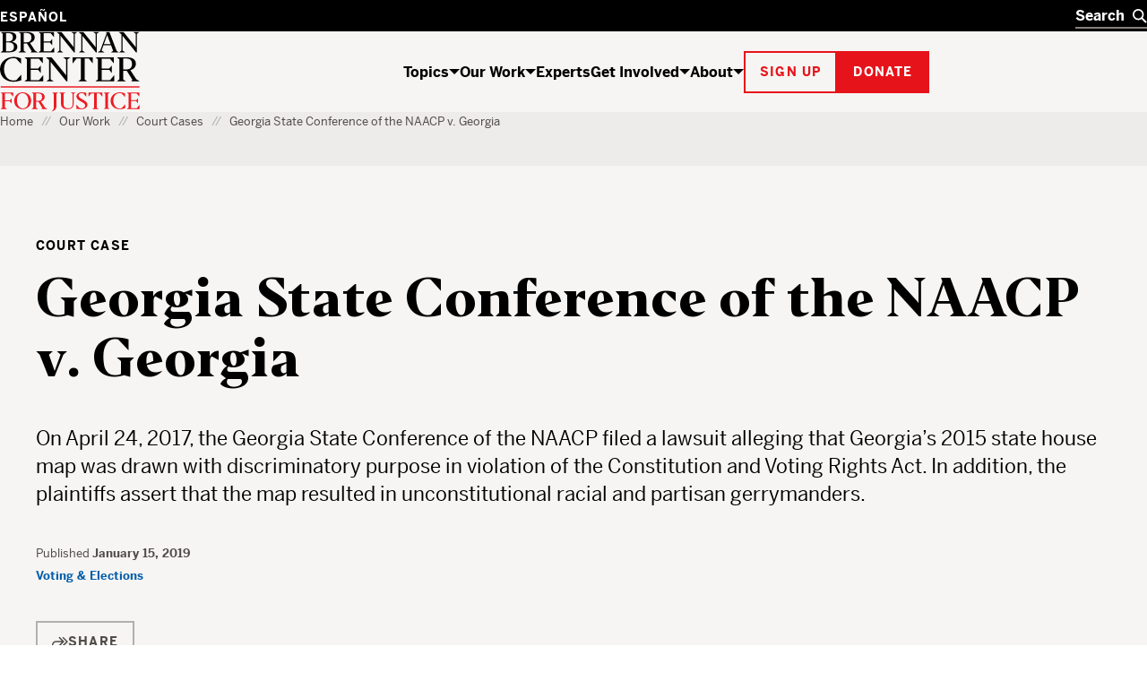

--- FILE ---
content_type: text/html; charset=UTF-8
request_url: https://www.brennancenter.org/our-work/court-cases/georgia-state-conference-naacp-v-georgia
body_size: 29219
content:

<!DOCTYPE html>
<html lang="en" dir="ltr" prefix="og: https://ogp.me/ns#">
  <head>
    <meta charset="utf-8" />
<script type="text/javascript">
      dataLayer = [{
        'content_group1': 'Other',
        'content_group2': 'Other - Court Case',
        'content_group3': 'Voting & Elections',
        'content_group4': 'Voting & Elections - Redistricting',
        'dimension1': '',
        'dimension2': 'N'
      }];
      </script>
<link rel="canonical" href="https://www.brennancenter.org/our-work/court-cases/georgia-state-conference-naacp-v-georgia" />
<meta property="og:site_name" content="Brennan Center for Justice" />
<meta property="og:type" content="article" />
<meta property="og:url" content="https://www.brennancenter.org/our-work/court-cases/georgia-state-conference-naacp-v-georgia" />
<meta property="og:title" content="Georgia State Conference of the NAACP v. Georgia" />
<meta property="og:description" content="On April 24, 2017, the Georgia State Conference of the NAACP filed a lawsuit alleging that Georgia’s 2015 state house map was drawn with discriminatory purpose in violation of the Constitution and Voting Rights Act. In addition, the plaintiffs assert that the map resulted in unconstitutional racial and partisan gerrymanders." />
<meta property="og:image" content="https://www.brennancenter.org/sites/default/files/styles/1050x525/public/metatag-fallback-images/Social_placeholder_black%202.png.jpg?itok=i-nvZDrh" />
<meta property="og:image:url" content="https://www.brennancenter.org/sites/default/files/styles/1050x525/public/metatag-fallback-images/Social_placeholder_black%202.png.jpg?itok=i-nvZDrh" />
<meta property="og:image:alt" content="The Brennan Center for Justice" />
<meta name="twitter:card" content="summary_large_image" />
<meta name="twitter:title" content="Georgia State Conference of the NAACP v. Georgia" />
<meta name="Generator" content="Drupal 11 (https://www.drupal.org)" />
<meta name="MobileOptimized" content="width" />
<meta name="HandheldFriendly" content="true" />
<meta name="viewport" content="width=device-width, initial-scale=1.0" />
<meta class="swiftype" name="nid" data-type="integer" content="6169" />
<meta class="swiftype" name="path" data-type="string" content="/our-work/court-cases/georgia-state-conference-naacp-v-georgia" />
<meta class="swiftype" name="langcode" data-type="string" content="en" />
<meta class="swiftype" name="parent" data-type="enum" content="library" />
<meta class="swiftype" name="type" data-type="enum" content="court_case" />
<meta class="swiftype" name="type_friendly" data-type="enum" content="Court Case" />
<meta class="swiftype" name="title" data-type="string" content="Georgia State Conference of the NAACP v. Georgia " />
<meta class="swiftype" name="summary" data-type="text" content="On April 24, 2017, the Georgia State Conference of the NAACP filed a lawsuit alleging that Georgia’s 2015 state house map was drawn with discriminatory purpose in violation of the Constitution and Voting Rights Act. In addition, the plaintiffs assert that the map resulted in unconstitutional racial and partisan gerrymanders. " />
<meta class="swiftype" name="subissue" data-type="integer" content="44" />
<meta class="swiftype" name="subissue_friendly" data-type="string" content="Redistricting" />
<meta class="swiftype" name="issue" data-type="integer" content="4" />
<meta class="swiftype" name="issue_friendly" data-type="string" content="Voting &amp; Elections" />
<meta class="swiftype" name="image" data-type="enum" content="https://www.brennancenter.org/sites/default/files/styles/search_wide/public/styles/1050x525/public/metatag-fallback-images/Social_placeholder_black%202.png.jpg.webp?itok=6N0Ili86" />
<meta class="swiftype" name="sort_date" data-type="date" content="2019-01-15T00:00:00-05:00" />
<meta class="swiftype" name="publish_date" data-type="date" content="2019-01-15T17:00:00-0500" />
<link rel="alternate" hreflang="en" href="https://www.brennancenter.org/our-work/court-cases/georgia-state-conference-naacp-v-georgia" />
<link rel="alternate" hreflang="es" href="https://www.brennancenter.org/es/node/6169" />
<link rel="icon" href="/core/misc/favicon.ico" type="image/vnd.microsoft.icon" />

    <title>Georgia State Conference of the NAACP v. Georgia | Brennan Center for Justice</title>
    <link rel="stylesheet" media="all" href="/sites/default/files/css/css_ouujcZcYb4ICEGURFCOEEwzdGreTUmuwuCKE3vS1yv4.css?delta=0&amp;language=en&amp;theme=bcj&amp;include=[base64]" />
<link rel="stylesheet" media="all" href="/sites/default/files/css/css_ON8ZMKvIxLaqtbDRolBJCghtaqKJ2vs4k3_1Nx6c7DY.css?delta=1&amp;language=en&amp;theme=bcj&amp;include=[base64]" />

    <script src="https://cdn.optimizely.com/js/24344740158.js"></script>
    <script type="application/json" data-drupal-selector="drupal-settings-json">{"path":{"baseUrl":"\/","pathPrefix":"","currentPath":"node\/6169","currentPathIsAdmin":false,"isFront":false,"currentLanguage":"en"},"pluralDelimiter":"\u0003","suppressDeprecationErrors":true,"gtag":{"tagId":"","consentMode":false,"otherIds":[],"events":[],"additionalConfigInfo":[]},"ajaxPageState":{"libraries":"[base64]","theme":"bcj","theme_token":null},"ajaxTrustedUrl":[],"gtm":{"tagId":null,"settings":{"data_layer":"dataLayer","include_environment":false},"tagIds":["GTM-5SNMJ8W"]},"bcj_search":{"swiftype":{"engine_key":"ESc-sGQARfGyjHEd8jyv"},"langprefix":""},"easyResponsiveImages":{"lazyLoadingThreshold":"1250"},"user":{"uid":0,"permissionsHash":"538da50d052be30b0efed55432b9d923db591a1e4b2fc2d949b1782d1cb0a0c2"}}</script>
<script src="/sites/default/files/js/js_CQRRDJ9GBes58gG-4dLtkFptdLFH-05wH938cXgA_kw.js?scope=header&amp;delta=0&amp;language=en&amp;theme=bcj&amp;include=[base64]"></script>
<script src="/modules/contrib/google_tag/js/gtag.js?t8iisx"></script>
<script src="/modules/contrib/google_tag/js/gtm.js?t8iisx"></script>

    
    <link rel="apple-touch-icon" sizes="180x180" href="/themes/custom/bcj/assets/icons/favicons/apple-touch-icon.png?v=1">
    <link rel="icon" type="image/png" sizes="32x32" href="/themes/custom/bcj/assets/icons/favicons/favicon-32x32.png?v=1">
    <link rel="icon" type="image/png" sizes="16x16" href="/themes/custom/bcj/assets/icons/favicons/favicon-16x16.png?v=1">
    <link rel="shortcut icon" href="/themes/custom/bcj/assets/icons/favicons/favicon.ico?v=1">
    <link rel="manifest" href="/themes/custom/bcj/assets/icons/favicons/site.webmanifest">
    <meta name="msapplication-config" content="/themes/custom/bcj/assets/icons/favicons/browserconfig.xml" />
    <meta name="msapplication-TileColor" content="#ffffff">
    <meta name="theme-color" content="#ffffff">
    <!-- Hotjar Tracking Code for brennancenter.org -->
    <script>
      (function(h,o,t,j,a,r){
        h.hj=h.hj||function(){(h.hj.q=h.hj.q||[]).push(arguments)};
        h._hjSettings={hjid:979302,hjsv:6};
        a=o.getElementsByTagName('head')[0];
        r=o.createElement('script');r.async=1;
        r.src=t+h._hjSettings.hjid+j+h._hjSettings.hjsv;
        a.appendChild(r);
      })(window,document,'https://static.hotjar.com/c/hotjar-','.js?sv=');
    </script>
    <!-- End Hotjar Tracking Code -->
   </head>
  <body class="language-en path-node page-node-type-policy-advocacy">
    <div class="page-wrapper">
                                <!--[if lte IE 8]>
      <p class="browserupgrade" data-swiftype-index="false">You are using an <strong>outdated</strong> browser. Please <a href="http://browsehappy.com/">upgrade your browser</a> to improve your experience.</p>
      <![endif]-->
      <a id="bypass-link-main" class="screen-reader-text" href="#main" data-swiftype-index="false">Skip Navigation</a>
      <noscript><iframe src="https://www.googletagmanager.com/ns.html?id=GTM-5SNMJ8W"
                  height="0" width="0" style="display:none;visibility:hidden"></iframe></noscript>

        <div class="dialog-off-canvas-main-canvas" data-off-canvas-main-canvas>
    <div class="page" id="page">
        
  
  
  
    
<header  data-component-id="bcj:site-header" class="site-header" data-site-header-sticky="true">
    <div  class="site-header__inner site-header__inner--mobile" >
    <div  class="site-header__overlay site-header__overlay--mobile" >
    </div>
    <div  class="site-header__top site-header__top--mobile" >
      <div  class="site-header__logo site-header__logo--mobile" >
        <a  class="site-header__logo-link site-header__logo-link--mobile" href=/>
          <span  class="visually-hidden" >Home</span>
          
  <span  data-component-id="bcj:logo" class="site-header__logo-svg site-header__logo-svg--mobile" >
    <svg width="56" height="40" viewBox="0 0 56 40" fill="none" xmlns="http://www.w3.org/2000/svg">
<g clip-path="url(#clip0_4583_692)">
<path d="M41.0185 0.938736C36.0798 2.20404 31.7124 5.5918 29.7532 9.71425C28.6104 12 28.243 17.4285 28.9369 20.653C30.0798 25.7142 34.6104 30.1224 40.1614 31.6326C43.3859 32.4898 50.3247 32.2857 53.7941 31.2245L55.9165 30.5714V26.8163L55.8757 23.0612L54.8145 24.2857C54.243 24.9387 52.692 26.653 51.3451 28.0408L48.8961 30.6122H45.7532C41.8349 30.6122 39.9981 29.7959 37.4675 26.9796C31.3451 20.1632 32.8553 7.06119 40.2022 3.30608C41.8757 2.40812 42.7736 2.24486 45.5492 2.24486H48.8961L52.2022 5.71425L55.4675 9.18363L55.5083 5.67343V2.20404L53.1818 1.42853C50.2022 0.489756 43.7941 0.244858 41.0185 0.938736Z" fill="black"/>
<path d="M-0.00255101 0.979614C-0.00255101 1.06125 0.732143 1.63268 1.6301 2.24492L3.26276 3.38778V16.3266V29.2653L1.54847 30.449L-0.125 31.6327L6.97704 31.7551C15.2628 31.8776 18.6505 31.4286 21.5077 29.7959C25.0179 27.7959 26.2423 23.8368 24.4872 20.2041C23.6301 18.449 22.2015 17.3878 19.1811 16.2449C18.1607 15.8776 17.6301 15.551 17.9974 15.551C19.0179 15.5102 21.9974 13.1837 22.8546 11.7143C23.875 10.0817 23.9158 6.97961 23.0179 5.06125C22.1607 3.26533 19.7117 1.83676 16.5689 1.26533C14.3648 0.857164 -0.00255101 0.612267 -0.00255101 0.979614ZM14.3648 2.9388C15.2628 3.18369 16.4872 4.04084 17.2219 4.81635C18.3648 6.16329 18.4464 6.40818 18.2832 9.02043C18.1607 11.2653 17.9566 12 17.1403 12.898C15.6709 14.449 13.875 15.1021 10.8138 15.1021H8.16072V8.77553V2.449H10.4464C11.7117 2.449 13.4668 2.65308 14.3648 2.9388ZM17.0179 17.7959C19.9158 19.9592 20.8546 23.7959 19.2628 26.9388C18.1607 29.1429 16.3648 29.9592 11.9566 30.1225L8.16072 30.2857V23.4694V16.6531L12.0383 16.8163C15.0995 16.9388 16.1199 17.1429 17.0179 17.7959Z" fill="black"/>
<rect y="38.5714" width="56.0204" height="1.53061" fill="#E7131A"/>
</g>
<defs>
<clipPath id="clip0_4583_692">
<rect width="55.9184" height="40" fill="white"/>
</clipPath>
</defs>
</svg>

  </span>

        </a>
      </div>

      <div  class="site-header__menu-button-wrapper site-header__menu-button-wrapper--mobile" >
        <button  class="site-header__menu-button site-header__menu-button--mobile" aria-label="Toggle navigation menu" aria-expanded="false">
          Menu
        </button>
      </div>
    </div>
    <div  class="site-header__main site-header__main--mobile" >
      <div  class="site-header__search-wrapper site-header__search-wrapper--mobile" >
        
<form  data-component-id="bcj:header-search" class="header-search" action="/search" >
  <div  class="header-search__inner" >
    <div  class="header-search__input-wrapper">
      <label  class="visually-hidden" for="header-search__input" >Search</label>
      <input  class="header-search__input" type="text" placeholder="Search" autocomplete="off" id="header-search" />
      <button  class="header-search__submit" type="submit" >
        <span  class="visually-hidden" >Search</span>
        

  <span  data-component-id="bcj:icon" class="header-search__icon-svg"  >
    <svg width="18" height="18" viewBox="0 0 18 18" fill="none" xmlns="http://www.w3.org/2000/svg">
<circle cx="7" cy="7" r="6" fill="none" stroke="currentColor" stroke-width="2"/>
<path d="M11 11L17 17" fill="none" stroke="currentColor" stroke-width="2"/>
</svg>

  </span>

      </button>
    </div>
    <button  class="header-search__clear" type="button" aria-label="Clear search" >
      <span  class="visually-hidden" >Clear</span>
      

  <span  data-component-id="bcj:icon" class="header-search__icon-svg"  >
    
<svg width="14" height="14" viewBox="0 0 14 14" fill="none" xmlns="http://www.w3.org/2000/svg">
<path d="M0.999999 1L13 13" stroke="currentColor" stroke-width="2"/>
<path d="M13 1L1 13" stroke="currentColor" stroke-width="2"/>
</svg>

  </span>

    </button>
  </div>
  <div  class="header-search__autocomplete-results" >
    <h4  class="header-search__autocomplete-results-heading" >Suggested Results</h4>
    <ul  class="header-search__autocomplete-results-list" >
                </ul>
    <a href="/search"  class="header-search__autocomplete-results-see-all" >See All Search Results</a>
  </div>
</form>

      </div>

      <div  class="site-header__navigation site-header__navigation--mobile" >
                   <nav role="navigation" aria-labelledby="block-bcj-main-menu-offcanvas-menu" id="block-bcj-main-menu-offcanvas" data-block-plugin-id="system_menu_block:main" class="block block-menu navigation menu--main">
            
  <h2 class="visually-hidden" id="block-bcj-main-menu-offcanvas-menu">Main navigation offcanvas</h2>
  

        




              <ul  block="block-bcj-main-menu-offcanvas" data-component-id="bcj:site-menu-mobile" class="site-menu-mobile">
    
                <li  class="site-menu-mobile__menu-item site-menu-mobile__menu-item--level-0">
                  <div  class="site-menu-mobile__menu-item-inner">
            <a href="/topics" title="The Brennan Center works to reform and defend our country’s systems of democracy and justice." data-drupal-link-system-path="node/112">Topics</a>
            <button  class="site-menu-mobile__menu-item-toggle" aria-expanded="false" >
              <span class="visually-hidden">Show / hide</span>
              

  <span  data-component-id="bcj:icon" class="site-menu-mobile__menu-item-toggle-icon-svg"  >
    <svg width="12" height="6" viewBox="0 0 12 6" fill="none" xmlns="http://www.w3.org/2000/svg">
<path d="M6 6L0 0H12L6 6Z" fill="currentColor"/>
</svg>

  </span>

            </button>
          </div>
                        <ul  class="site-menu-mobile__sub-menu" >
    
                <li  class="site-menu-mobile__menu-item site-menu-mobile__menu-item--level-1">
                  <a href="/topics/voting-elections" data-drupal-link-system-path="node/4">Voting &amp; Elections</a>
              </li>
                <li  class="site-menu-mobile__menu-item site-menu-mobile__menu-item--level-1">
                  <a href="/topics/money-politics" data-drupal-link-system-path="node/23">Money in Politics</a>
              </li>
                <li  class="site-menu-mobile__menu-item site-menu-mobile__menu-item--level-1">
                  <a href="/topics/courts" data-drupal-link-system-path="node/24">The Courts</a>
              </li>
                <li  class="site-menu-mobile__menu-item site-menu-mobile__menu-item--level-1">
                  <a href="/topics/criminal-justice" data-drupal-link-system-path="node/25">Criminal Justice</a>
              </li>
                <li  class="site-menu-mobile__menu-item site-menu-mobile__menu-item--level-1">
                  <a href="/topics/government-power" data-drupal-link-system-path="node/26">Government Power</a>
              </li>
                <li  class="site-menu-mobile__menu-item site-menu-mobile__menu-item--level-1">
                  <a href="/topics/us-constitution" data-drupal-link-system-path="node/28">U.S. Constitution</a>
              </li>
    
          <li  class="site-menu-mobile__menu-item site-menu-mobile__menu-item--see-all">
        <a href="/topics">See All Topics</a>
      </li>
        </ul>

  
              </li>
                <li  class="site-menu-mobile__menu-item site-menu-mobile__menu-item--level-0 site-menu-mobile__menu-item--active-trail">
                  <div  class="site-menu-mobile__menu-item-inner">
            <a href="/our-work" title="The Brennan Center crafts innovative policies and fights for them in Congress and the courts." data-drupal-link-system-path="node/111">Our Work</a>
            <button  class="site-menu-mobile__menu-item-toggle" aria-expanded="false" >
              <span class="visually-hidden">Show / hide</span>
              

  <span  data-component-id="bcj:icon" class="site-menu-mobile__menu-item-toggle-icon-svg"  >
    <svg width="12" height="6" viewBox="0 0 12 6" fill="none" xmlns="http://www.w3.org/2000/svg">
<path d="M6 6L0 0H12L6 6Z" fill="currentColor"/>
</svg>

  </span>

            </button>
          </div>
                        <ul  class="site-menu-mobile__sub-menu" >
    
                <li  class="site-menu-mobile__menu-item site-menu-mobile__menu-item--level-1">
                  <a href="/news-analysis" title="Critical thinking from Brennan Center experts" data-drupal-link-system-path="node/8693">News &amp; Analysis</a>
              </li>
                <li  class="site-menu-mobile__menu-item site-menu-mobile__menu-item--level-1">
                  <a href="/our-work/research-reports" data-drupal-link-system-path="node/109">Research &amp; Reports</a>
              </li>
                <li  class="site-menu-mobile__menu-item site-menu-mobile__menu-item--level-1">
                  <a href="/our-work/policy-solutions" data-drupal-link-system-path="node/108">Policy Solutions</a>
              </li>
                <li  class="site-menu-mobile__menu-item site-menu-mobile__menu-item--level-1 site-menu-mobile__menu-item--active-trail">
                  <a href="/our-work/court-cases" data-drupal-link-system-path="node/8515">Court Cases</a>
              </li>
                <li  class="site-menu-mobile__menu-item site-menu-mobile__menu-item--level-1">
                  <a href="/our-work/explainers" data-drupal-link-system-path="node/11975">Explainers</a>
              </li>
    
          <li  class="site-menu-mobile__menu-item site-menu-mobile__menu-item--see-all">
        <a href="/our-work">See All Our Work</a>
      </li>
        </ul>

  
              </li>
                <li  class="site-menu-mobile__menu-item site-menu-mobile__menu-item--level-0">
                  <a href="/experts" data-drupal-link-system-path="node/8679">Experts</a>
              </li>
                <li  class="site-menu-mobile__menu-item site-menu-mobile__menu-item--level-0">
                  <div  class="site-menu-mobile__menu-item-inner">
            <a href="/get-involved" title="The Brennan Center works to build an America that is democratic, just, and free. Here’s how you can help." data-drupal-link-system-path="node/113">Get Involved</a>
            <button  class="site-menu-mobile__menu-item-toggle" aria-expanded="false" >
              <span class="visually-hidden">Show / hide</span>
              

  <span  data-component-id="bcj:icon" class="site-menu-mobile__menu-item-toggle-icon-svg"  >
    <svg width="12" height="6" viewBox="0 0 12 6" fill="none" xmlns="http://www.w3.org/2000/svg">
<path d="M6 6L0 0H12L6 6Z" fill="currentColor"/>
</svg>

  </span>

            </button>
          </div>
                        <ul  class="site-menu-mobile__sub-menu" >
    
                <li  class="site-menu-mobile__menu-item site-menu-mobile__menu-item--level-1">
                  <a href="/get-involved/support-our-work" data-drupal-link-system-path="node/114">Support Our Work</a>
              </li>
                <li  class="site-menu-mobile__menu-item site-menu-mobile__menu-item--level-1">
                  <a href="/get-involved/get-informed" data-drupal-link-system-path="node/115">Get Informed</a>
              </li>
                <li  class="site-menu-mobile__menu-item site-menu-mobile__menu-item--level-1">
                  <a href="/events" title="We host events to educate, inform, and inspire. Join us for Brennan Center Live, our virtual and in-person event series, for fascinating conversations with well-known thinkers on issues like democracy, justice, race, and the Constitution." data-drupal-link-system-path="node/10197">Attend an Event</a>
              </li>
                <li  class="site-menu-mobile__menu-item site-menu-mobile__menu-item--level-1">
                  <a href="/get-involved/partner-us" data-drupal-link-system-path="node/116">Partner With Us</a>
              </li>
                <li  class="site-menu-mobile__menu-item site-menu-mobile__menu-item--level-1">
                  <a href="/get-involved/take-action" data-drupal-link-system-path="node/10393">Take Action</a>
              </li>
    
          <li  class="site-menu-mobile__menu-item site-menu-mobile__menu-item--see-all">
        <a href="/get-involved">See All Get Involved</a>
      </li>
        </ul>

  
              </li>
                <li  class="site-menu-mobile__menu-item site-menu-mobile__menu-item--level-0">
                  <div  class="site-menu-mobile__menu-item-inner">
            <a href="/about" title="The Brennan Center is a nonpartisan law and policy institute, striving to uphold the values of democracy.">About</a>
            <button  class="site-menu-mobile__menu-item-toggle" aria-expanded="false" >
              <span class="visually-hidden">Show / hide</span>
              

  <span  data-component-id="bcj:icon" class="site-menu-mobile__menu-item-toggle-icon-svg"  >
    <svg width="12" height="6" viewBox="0 0 12 6" fill="none" xmlns="http://www.w3.org/2000/svg">
<path d="M6 6L0 0H12L6 6Z" fill="currentColor"/>
</svg>

  </span>

            </button>
          </div>
                        <ul  class="site-menu-mobile__sub-menu" >
    
                <li  class="site-menu-mobile__menu-item site-menu-mobile__menu-item--level-1">
                  <a href="/about/history" data-drupal-link-system-path="node/118">History</a>
              </li>
                <li  class="site-menu-mobile__menu-item site-menu-mobile__menu-item--level-1">
                  <a href="/press" data-drupal-link-system-path="node/7782">Press</a>
              </li>
                <li  class="site-menu-mobile__menu-item site-menu-mobile__menu-item--level-1">
                  <a href="/about/programs" data-drupal-link-system-path="node/119">Programs</a>
              </li>
                <li  class="site-menu-mobile__menu-item site-menu-mobile__menu-item--level-1">
                  <a href="/about/careers" data-drupal-link-system-path="node/122">Careers</a>
              </li>
                <li  class="site-menu-mobile__menu-item site-menu-mobile__menu-item--level-1">
                  <a href="/about/staff" data-drupal-link-system-path="node/8674">Staff</a>
              </li>
                <li  class="site-menu-mobile__menu-item site-menu-mobile__menu-item--level-1">
                  <a href="/about/board-directors" data-drupal-link-system-path="node/588">Board of Directors</a>
              </li>
                <li  class="site-menu-mobile__menu-item site-menu-mobile__menu-item--level-1">
                  <a href="/about/leadership" data-drupal-link-system-path="node/7757">Leadership</a>
              </li>
                <li  class="site-menu-mobile__menu-item site-menu-mobile__menu-item--level-1">
                  <a href="/about/financial-legal-information" data-drupal-link-system-path="node/121">Financial &amp; Legal Information</a>
              </li>
                <li  class="site-menu-mobile__menu-item site-menu-mobile__menu-item--level-1">
                  <a href="/about/contact-us" data-drupal-link-system-path="node/123">Contact Us</a>
              </li>
                <li  class="site-menu-mobile__menu-item site-menu-mobile__menu-item--level-1">
                  <a href="/about/brennan-center-nyu-school-law" data-drupal-link-system-path="node/7779">Brennan Center &amp; NYU School of Law</a>
              </li>
    
          <li  class="site-menu-mobile__menu-item site-menu-mobile__menu-item--see-all">
        <a href="/about">See All About</a>
      </li>
        </ul>

  
              </li>
    
        </ul>

  


  </nav>

              </div>

      <div  class="site-header__actions site-header__actions--mobile" >
                      









  

<button  data-button-color="red" class="bcj-button bcj-button--ghost newsletter-signup-modal__subscribe-button">
        <span  class="bcj-button__content">
      Sign up
    </span>
    </button>



<dialog  data-component-id="bcj:newsletter-signup" class="newsletter-signup-modal" >
  <button  class="newsletter-signup-modal__close" type="button" aria-label="Close" >
    <span  class="visually-hidden">Close modal</span>
    

  <span  data-component-id="bcj:icon" class="newsletter-signup-modal__close-icon"  >
    
<svg width="14" height="14" viewBox="0 0 14 14" fill="none" xmlns="http://www.w3.org/2000/svg">
<path d="M0.999999 1L13 13" stroke="currentColor" stroke-width="2"/>
<path d="M13 1L1 13" stroke="currentColor" stroke-width="2"/>
</svg>

  </span>

  </button>
  


<section  data-component-id="bcj:sign-up" class="sign-up-component sign-up-component--full-bleed">
  <div  class="sign-up-component__container">
    <div  class="sign-up-component__inner">
              <span  class="sign-up-component__tophat">Stay up to date</span>
            <div  class="sign-up-component__content-wrapper">
                  <div  class="sign-up-component__content">
                          

<h3  data-component-id="bcj:heading" class="sign-up-component__heading">
      Informed citizens are our democracy’s best defense.  </h3>

            
            
                      </div>
                          <div  class="sign-up-component__form-wrapper">
            
<form  data-component-id="bcj:sign-up-form" class="sign-up-pardot-form" action="" method="post" id="pardot-form--1065685480">
  <div  class="sign-up-pardot-form__fields">
    <div  class="sign-up-pardot-form__field">
      <label for="first-name--1065685480">First Name</label>
      <input type="text" name="firstname" id="first-name--1065685480" />
    </div>
    <div  class="sign-up-pardot-form__field">
      <label for="last-name--1065685480">Last Name</label>
      <input type="text" name="lastname" id="last-name--1065685480" />
    </div>
    <div  class="sign-up-pardot-form__field required">
      <label for="email--1065685480">Email Address</label>
      <input type="email" name="email" id="email--1065685480" required />
    </div>
    <div  class="sign-up-pardot-form__field required">
      <label for="zip--1065685480">Zip Code</label>
      <input type="text" name="zip" id="zip--1065685480" required />
    </div>
    <div class="visually-hidden">
      <label for="pardot_extra_field--1065685480">Comments</label>
      <input  class="sign-up-pardot-form__extra-field" type="text" id="pardot_extra_field--1065685480" name="pardot_extra_field" tabindex="-1" autocomplete="false" aria-hidden="true" />
      <input type="hidden" name="pardot_form_action" id="pardot-form-action--1065685480" value="https://go.brennancenter.org/l/557782/2023-04-12/7sr6js" />
    </div>
  </div>
  <div  class="sign-up-pardot-form__actions">
    







  

<button  type="submit" value="Sign Me Up" data-button-color="red" class="bcj-button bcj-button--ghost sign-up-pardot-form__submit">
        <span  class="bcj-button__content">
      Sign Me Up
    </span>
    </button>

  </div>
  <p  class="sign-up-pardot-form__privacy">We respect <a href="/privacy-policy" target="_top">your privacy</a>.</p>
</form>

          </div>
              </div>
    </div>
  </div>
</section>

</dialog>

    

		





  

<a  href="https://secure.brennancenter.org/secure/donate-brennan-center-justice" data-button-color="red" class="bcj-button bcj-button--fill">
        <span  class="bcj-button__content">
      Donate
    </span>
    </a>

  
              </div>

      <div  class="site-header__language-switcher site-header__language-switcher--mobile" >
                  <div class="language-switcher-language-url" id="block-bcj-languageswitcher" role="navigation" data-block-plugin-id="language_block:language_interface">
  
    
      

<nav  block="block-bcj-languageswitcher" data-component-id="bcj:language-switcher" class="language-switcher" >
  <ul  class="language-switcher__list" ><li  class="language-switcher__item"><a href="/es/node/6169" class="language-link" hreflang="es" data-drupal-link-system-path="node/6169">Español</a></li></ul></nav>


  
      


  <dialog  data-component-id="bcj:language-switcher-modal" class="language-switcher-modal" >
    <button  class="language-switcher-modal__close" type="button" aria-label="Close" >
      <span  class="visually-hidden">Close modal</span>
      

  <span  data-component-id="bcj:icon" class="language-switcher-modal__close-icon"  >
    
<svg width="14" height="14" viewBox="0 0 14 14" fill="none" xmlns="http://www.w3.org/2000/svg">
<path d="M0.999999 1L13 13" stroke="currentColor" stroke-width="2"/>
<path d="M13 1L1 13" stroke="currentColor" stroke-width="2"/>
</svg>

  </span>

    </button>
    <div  class="language-switcher-modal__inner" >
      <h2  class="language-switcher-modal__header" >Antes de cambiar...</h2>
      <div  class="language-switcher-modal__description">
        <p>Esta página no está disponible en español</p> <p>¿Le gustaría continuar en la página de inicio de Brennan Center en español?</p>
      </div>
      <div  class="language-switcher-modal__options">
        <div  class="language-switcher-modal__option-link">
          <a  class="language-switcher-modal__link-back" href="#" >
            Regresar
            

  <span  data-component-id="bcj:icon" class="language-switcher-modal__icon-svg"  >
    <svg width="6" height="12" fill="none" version="1.1" viewBox="0 0 6 12" xmlns="http://www.w3.org/2000/svg">
 <path d="m6 6-6-6v12z" fill="currentColor"/>
</svg>

  </span>

          </a>
          <p  class="language-switcher-modal__option-description">
            al Brennan Center en inglés
          </p>
        </div>
        <div  class="language-switcher-modal__option-link">
          <a  class="language-switcher-modal__link-continue" href="/es" >
            Continuar
            

  <span  data-component-id="bcj:icon" class="language-switcher-modal__icon-svg"  >
    <svg width="6" height="12" fill="none" version="1.1" viewBox="0 0 6 12" xmlns="http://www.w3.org/2000/svg">
 <path d="m6 6-6-6v12z" fill="currentColor"/>
</svg>

  </span>

          </a>
          <p  class="language-switcher-modal__option-description">
            al Brennan Center en español
          </p>
        </div>
      </div>
    </div>
  </dialog>

  </div>

              </div>
    </div>
  </div>

    <div  class="site-header__inner site-header__inner--desktop">
    <div  class="site-header__top site-header__top--desktop">
      <div  class="site-header__container">
        <div  class="site-header__language-switcher">
                      <div class="language-switcher-language-url" id="block-bcj-languageswitcher" role="navigation" data-block-plugin-id="language_block:language_interface">
  
    
      

<nav  block="block-bcj-languageswitcher" data-component-id="bcj:language-switcher" class="language-switcher" >
  <ul  class="language-switcher__list" ><li  class="language-switcher__item"><a href="/es/node/6169" class="language-link" hreflang="es" data-drupal-link-system-path="node/6169">Español</a></li></ul></nav>


  
      


  <dialog  data-component-id="bcj:language-switcher-modal" class="language-switcher-modal" >
    <button  class="language-switcher-modal__close" type="button" aria-label="Close" >
      <span  class="visually-hidden">Close modal</span>
      

  <span  data-component-id="bcj:icon" class="language-switcher-modal__close-icon"  >
    
<svg width="14" height="14" viewBox="0 0 14 14" fill="none" xmlns="http://www.w3.org/2000/svg">
<path d="M0.999999 1L13 13" stroke="currentColor" stroke-width="2"/>
<path d="M13 1L1 13" stroke="currentColor" stroke-width="2"/>
</svg>

  </span>

    </button>
    <div  class="language-switcher-modal__inner" >
      <h2  class="language-switcher-modal__header" >Antes de cambiar...</h2>
      <div  class="language-switcher-modal__description">
        <p>Esta página no está disponible en español</p> <p>¿Le gustaría continuar en la página de inicio de Brennan Center en español?</p>
      </div>
      <div  class="language-switcher-modal__options">
        <div  class="language-switcher-modal__option-link">
          <a  class="language-switcher-modal__link-back" href="#" >
            Regresar
            

  <span  data-component-id="bcj:icon" class="language-switcher-modal__icon-svg"  >
    <svg width="6" height="12" fill="none" version="1.1" viewBox="0 0 6 12" xmlns="http://www.w3.org/2000/svg">
 <path d="m6 6-6-6v12z" fill="currentColor"/>
</svg>

  </span>

          </a>
          <p  class="language-switcher-modal__option-description">
            al Brennan Center en inglés
          </p>
        </div>
        <div  class="language-switcher-modal__option-link">
          <a  class="language-switcher-modal__link-continue" href="/es" >
            Continuar
            

  <span  data-component-id="bcj:icon" class="language-switcher-modal__icon-svg"  >
    <svg width="6" height="12" fill="none" version="1.1" viewBox="0 0 6 12" xmlns="http://www.w3.org/2000/svg">
 <path d="m6 6-6-6v12z" fill="currentColor"/>
</svg>

  </span>

          </a>
          <p  class="language-switcher-modal__option-description">
            al Brennan Center en español
          </p>
        </div>
      </div>
    </div>
  </dialog>

  </div>

                  </div>
        <div  class="site-header__search-wrapper site-header__search-wrapper--desktop" >
          
<form  data-component-id="bcj:header-search" class="header-search" action="/search" >
  <div  class="header-search__inner" >
    <div  class="header-search__input-wrapper">
      <label  class="visually-hidden" for="header-search__input" >Search</label>
      <input  class="header-search__input" type="text" placeholder="Search" autocomplete="off" id="header-search" />
      <button  class="header-search__submit" type="submit" >
        <span  class="visually-hidden" >Search</span>
        

  <span  data-component-id="bcj:icon" class="header-search__icon-svg"  >
    <svg width="18" height="18" viewBox="0 0 18 18" fill="none" xmlns="http://www.w3.org/2000/svg">
<circle cx="7" cy="7" r="6" fill="none" stroke="currentColor" stroke-width="2"/>
<path d="M11 11L17 17" fill="none" stroke="currentColor" stroke-width="2"/>
</svg>

  </span>

      </button>
    </div>
    <button  class="header-search__clear" type="button" aria-label="Clear search" >
      <span  class="visually-hidden" >Clear</span>
      

  <span  data-component-id="bcj:icon" class="header-search__icon-svg"  >
    
<svg width="14" height="14" viewBox="0 0 14 14" fill="none" xmlns="http://www.w3.org/2000/svg">
<path d="M0.999999 1L13 13" stroke="currentColor" stroke-width="2"/>
<path d="M13 1L1 13" stroke="currentColor" stroke-width="2"/>
</svg>

  </span>

    </button>
  </div>
  <div  class="header-search__autocomplete-results" >
    <h4  class="header-search__autocomplete-results-heading" >Suggested Results</h4>
    <ul  class="header-search__autocomplete-results-list" >
                </ul>
    <a href="/search"  class="header-search__autocomplete-results-see-all" >See All Search Results</a>
  </div>
</form>

        </div>
      </div>
    </div>
    <div  class="site-header__main site-header__main--desktop" >
      <div  class="site-header__container">
        <div  class="site-header__logo site-header__logo--desktop" >
          <a  class="site-header__logo-link" href=/>
            <span  class="visually-hidden" >Home</span>
            
  <span  data-component-id="bcj:logo" class="site-header__logo-svg site-header__logo-svg--desktop" >
    <svg width="156" height="90" viewBox="0 0 156 90" fill="none" xmlns="http://www.w3.org/2000/svg">
<g clip-path="url(#clip0_2006_790)">
<path d="M0.851562 23.314L3.04856 21.666V2.52099L0.851562 0.846991V0.641991H8.79156C15.8136 0.641991 18.2096 2.62699 18.2096 6.32599C18.2096 8.91399 16.2576 10.766 13.4246 11.68C17.1106 12.342 19.3346 14.115 19.3346 17.1C19.3346 21.487 15.7406 23.493 8.64656 23.493H0.851562V23.314ZM9.04356 11.23C12.1476 11.23 14.4036 9.97999 14.4036 6.51199C14.4036 3.25599 12.3336 1.87899 8.52756 1.87899H6.66756V11.23H9.04356ZM6.66856 12.355V22.341H9.07656C13.5166 22.341 15.5296 20.819 15.5296 17.345C15.5296 14.149 13.7026 12.322 9.65256 12.322L6.66856 12.355ZM29.1016 23.493H20.7906V23.314L22.9876 21.666V2.52099L20.7906 0.846991V0.641991H29.5916C35.5476 0.641991 38.7236 2.80599 38.7236 6.82199C38.7236 9.86699 36.5606 12.031 33.4896 12.911L39.0876 21.514L42.1326 23.314V23.493H34.3426V23.314L35.4086 22.037L30.0156 13.434H26.6076V21.666L29.1016 23.314V23.493ZM26.6076 1.84599V12.262H29.1346C32.7876 12.262 35.0116 10.892 35.0116 6.96799C35.0046 3.28899 33.0196 1.84599 29.3466 1.84599H26.6066H26.6076ZM42.9856 23.314L45.1756 21.666V2.52099L42.9866 0.846991V0.641991H60.2776V6.33299H60.1516L56.4396 1.91299H48.7966V11.316H55.8636L58.1736 8.66899H58.2986V15.492H58.1666L55.8636 12.554H48.7976V22.275H56.7376L60.4836 17.775H60.6036V23.493H42.9846L42.9856 23.314ZM70.3496 23.493H63.8376V23.314L66.2736 21.514V3.28899L63.2556 0.846991V0.641991H68.5496L81.5276 16.736L82.2556 17.861V2.62699L79.5486 0.846991V0.641991H86.2716V0.846991L83.6246 2.67399V23.493H82.5926L67.6096 5.01599V21.514L70.3496 23.314V23.493ZM94.7626 23.493H88.2506V23.314L90.6856 21.514V3.28899L87.6756 0.846991V0.641991H92.9356L105.94 16.716L106.668 17.841V2.62699L103.961 0.846991V0.641991H110.685V0.846991L108.038 2.67399V23.493H107.005L92.0226 5.01599V21.514L94.7626 23.314V23.493ZM116.402 23.493H109.196V23.314L111.843 21.488L118.937 2.29599L118.328 0.641991H122.041L130.141 21.679L132.364 23.294V23.473H124.079V23.294L126.243 21.679L123.927 15.499H115.463L113.365 21.494L116.402 23.314V23.493ZM119.599 3.98299L115.946 14.268H123.47L119.599 3.98299ZM139.564 23.493H133.046V23.314L135.481 21.514V3.28899L132.483 0.846991V0.641991H137.777L150.748 16.736L151.476 17.848V2.62799L148.768 0.846991V0.640991H155.498V0.845991L152.851 2.67299V23.492H151.819L136.831 5.01599V21.514L139.564 23.314V23.493Z" fill="black"/>
<path d="M7.66069 86.625H0.804688V86.479L2.56469 85.156V69.75L0.804688 68.426V68.281H14.7817V72.861H14.6617L11.6977 69.28H5.47769V77.068H10.9627L12.8227 74.938H12.9487V80.45H12.8227L10.9627 78.067H5.47769V85.168L7.66169 86.492L7.66069 86.625ZM15.8137 77.565C15.7812 76.3061 16.0045 75.0536 16.47 73.8834C16.9355 72.7133 17.6335 71.6497 18.5218 70.757C19.4102 69.8644 20.4704 69.1612 21.6383 68.6901C22.8062 68.2189 24.0576 67.9896 25.3167 68.016C30.5317 68.016 34.7667 71.788 34.7667 77.34C34.7667 83.415 30.0947 86.87 25.2707 86.87C19.9237 86.87 15.8137 83.051 15.8137 77.565ZM31.6967 77.91C31.6967 73.013 29.1287 68.943 25.1577 68.943C21.3397 68.943 18.9177 72.126 18.9177 76.95C18.9177 81.9 21.4587 85.963 25.4297 85.963C29.2807 85.963 31.6967 82.78 31.6967 77.91ZM42.1587 86.625H35.4747V86.479L37.2347 85.156V69.75L35.4747 68.426V68.281H42.5487C47.3267 68.281 49.8947 70.015 49.8947 73.251C49.8947 75.699 48.1547 77.44 45.6857 78.148L50.2257 85.03L52.6737 86.48V86.625H46.3677V86.479L47.2277 85.447L42.8937 78.518H40.1467V85.136L42.1327 86.46L42.1587 86.625ZM40.1737 69.214V77.585H42.2117C45.1497 77.585 46.9367 76.487 46.9367 73.33C46.9367 70.392 45.3157 69.214 42.3767 69.214H40.1737ZM57.4127 89.391V89.219C59.2987 88.266 60.0597 86.989 60.0597 84.296V69.736L58.2927 68.413V68.268H64.7117V68.413L62.9447 69.737V83.303C62.9187 86.353 61.3037 88.657 57.4127 89.391ZM68.0137 80.259V69.75L66.2537 68.426V68.281H72.8117V68.426L70.9257 69.75V80.378C70.9257 84.911 73.4007 85.838 76.0217 85.838C77.9537 85.838 81.1167 85.255 81.1167 80.504V69.876L79.1317 68.406V68.261H84.0817V68.407L82.2417 69.849V80.232C82.2417 84.712 79.9657 86.85 75.3127 86.85C71.7327 86.87 68.0137 85.5 68.0137 80.259ZM85.2987 86.453V81.82H85.4247L88.5087 85.466C89.33 85.787 90.2011 85.9617 91.0827 85.982C93.6237 85.982 95.0527 84.659 95.0527 82.825C95.0527 81.158 93.7297 80.006 90.4737 78.292C86.6227 76.241 85.2987 74.759 85.2987 72.595C85.2987 69.676 88.1387 68.035 91.1757 68.035C92.8989 68.0417 94.6187 68.1899 96.3177 68.478V72.985H96.2177L93.0617 69.213C92.3668 69.0287 91.6506 68.9376 90.9317 68.942C89.1177 68.942 87.7737 69.902 87.7737 71.589C87.7737 72.912 88.5547 74.017 91.9367 75.85C95.9067 77.981 97.5417 79.424 97.5417 81.608C97.5417 85.426 94.1407 86.902 90.6857 86.902C89.0977 86.869 86.8217 86.625 85.2987 86.453ZM109.712 86.625H103.273V86.479L105.033 85.156V69.214H101.777L98.8657 72.887H98.7397V68.254H114.219V72.887H114.119L111.181 69.214H107.951V85.156L109.712 86.479V86.625ZM115.833 68.407V68.261H122.273V68.407L120.512 69.73V85.136L122.272 86.46V86.605H115.833V86.46L117.593 85.136V69.75L115.833 68.407ZM133.318 86.87C128.148 86.87 123.424 83.442 123.424 77.32C123.424 71.2 128.976 68.016 133.608 68.016C135.637 67.9776 137.65 68.377 139.511 69.187V73.257H139.412L135.766 69.287C135.01 69.0572 134.225 68.9412 133.436 68.943C129.466 68.943 126.508 72.153 126.508 77.195C126.508 81.92 129.055 85.963 133.509 85.963C134.282 85.955 135.054 85.873 135.812 85.718L139.558 81.602H139.657V85.718C137.648 86.5441 135.488 86.9366 133.317 86.87H133.318ZM141.662 86.48L143.429 85.156V69.75L141.662 68.426V68.281H155.559V72.861H155.447L152.462 69.281H146.314V76.851H151.999L153.859 74.72H153.958V80.206H153.858L151.998 77.83H146.314V85.665H152.68L155.691 82.039H155.791V86.671H141.662V86.48Z" fill="#ED1C24"/>
<path d="M14.493 56.17C6.923 56.17 0 51.149 0 42.18C0 33.108 8.14 28.555 14.916 28.555C17.8893 28.5017 20.8393 29.0883 23.566 30.275V36.232H23.42L18.073 30.422C16.9679 30.0883 15.8194 29.9208 14.665 29.925C8.855 29.925 4.52 34.624 4.52 42.009C4.52 48.931 8.246 54.847 14.777 54.847C15.909 54.8384 17.0374 54.7188 18.146 54.49L23.632 48.468H23.777V54.496C20.8344 55.7002 17.671 56.271 14.493 56.171V56.17ZM27.437 55.568L30.017 53.636V31.083L27.437 29.098V28.886H47.806V35.616H47.666L43.286 30.382H34.286V41.466H42.611L45.331 38.362H45.476V46.376H45.331L42.611 42.902H34.286V54.377H43.61L48.024 49.083H48.17V55.813H27.437V55.568ZM59.678 55.813H52.008V55.568L54.86 53.478V31.995L51.326 29.097V28.885H57.507L72.821 47.825L73.688 49.148V31.242L70.511 29.098V28.886H78.452V29.098L75.329 31.255V55.813H74.11V55.773L56.455 34.042V53.478L59.678 55.569V55.813ZM97.015 55.813H87.585V55.568L90.165 53.636V30.309H85.395L81.125 35.715H80.947V28.912H103.619V35.715H103.474L99.199 30.309H94.434V53.663L97.014 55.568L97.015 55.813ZM106.703 55.568L109.283 53.636V31.083L106.703 29.098V28.886H127.073V35.616H126.933L122.553 30.382H113.553V41.466H121.871L124.597 38.362H124.743V46.376H124.597L121.871 42.902H113.552V54.377H122.876L127.29 49.083H127.43V55.813H106.703V55.568ZM140.347 55.813H130.553V55.568L133.133 53.636V31.083L130.553 29.098V28.886H140.89C147.885 28.886 151.65 31.434 151.65 36.166C151.65 39.752 149.109 42.3 145.482 43.339L152.1 53.451L155.687 55.568V55.787H146.515V55.568L147.772 54.066L141.419 43.915H137.402V53.663L140.347 55.568V55.813ZM137.402 30.309V42.578H140.38C144.682 42.578 147.302 40.963 147.302 36.338C147.302 32.029 144.933 30.308 140.632 30.308L137.402 30.309Z" fill="black"/>
<path d="M0.800781 61.226H155.707V62.688H0.800781V61.226Z" fill="#ED1C24"/>
</g>
<defs>
<clipPath id="clip0_2006_790">
<rect width="156" height="90" fill="white"/>
</clipPath>
</defs>
</svg>

  </span>

            
  <span  data-component-id="bcj:logo" class="site-header__logo-svg site-header__logo-svg--desktop-sticky" >
    <svg width="56" height="40" viewBox="0 0 56 40" fill="none" xmlns="http://www.w3.org/2000/svg">
<g clip-path="url(#clip0_4583_692)">
<path d="M41.0185 0.938736C36.0798 2.20404 31.7124 5.5918 29.7532 9.71425C28.6104 12 28.243 17.4285 28.9369 20.653C30.0798 25.7142 34.6104 30.1224 40.1614 31.6326C43.3859 32.4898 50.3247 32.2857 53.7941 31.2245L55.9165 30.5714V26.8163L55.8757 23.0612L54.8145 24.2857C54.243 24.9387 52.692 26.653 51.3451 28.0408L48.8961 30.6122H45.7532C41.8349 30.6122 39.9981 29.7959 37.4675 26.9796C31.3451 20.1632 32.8553 7.06119 40.2022 3.30608C41.8757 2.40812 42.7736 2.24486 45.5492 2.24486H48.8961L52.2022 5.71425L55.4675 9.18363L55.5083 5.67343V2.20404L53.1818 1.42853C50.2022 0.489756 43.7941 0.244858 41.0185 0.938736Z" fill="black"/>
<path d="M-0.00255101 0.979614C-0.00255101 1.06125 0.732143 1.63268 1.6301 2.24492L3.26276 3.38778V16.3266V29.2653L1.54847 30.449L-0.125 31.6327L6.97704 31.7551C15.2628 31.8776 18.6505 31.4286 21.5077 29.7959C25.0179 27.7959 26.2423 23.8368 24.4872 20.2041C23.6301 18.449 22.2015 17.3878 19.1811 16.2449C18.1607 15.8776 17.6301 15.551 17.9974 15.551C19.0179 15.5102 21.9974 13.1837 22.8546 11.7143C23.875 10.0817 23.9158 6.97961 23.0179 5.06125C22.1607 3.26533 19.7117 1.83676 16.5689 1.26533C14.3648 0.857164 -0.00255101 0.612267 -0.00255101 0.979614ZM14.3648 2.9388C15.2628 3.18369 16.4872 4.04084 17.2219 4.81635C18.3648 6.16329 18.4464 6.40818 18.2832 9.02043C18.1607 11.2653 17.9566 12 17.1403 12.898C15.6709 14.449 13.875 15.1021 10.8138 15.1021H8.16072V8.77553V2.449H10.4464C11.7117 2.449 13.4668 2.65308 14.3648 2.9388ZM17.0179 17.7959C19.9158 19.9592 20.8546 23.7959 19.2628 26.9388C18.1607 29.1429 16.3648 29.9592 11.9566 30.1225L8.16072 30.2857V23.4694V16.6531L12.0383 16.8163C15.0995 16.9388 16.1199 17.1429 17.0179 17.7959Z" fill="black"/>
<rect y="38.5714" width="56.0204" height="1.53061" fill="#E7131A"/>
</g>
<defs>
<clipPath id="clip0_4583_692">
<rect width="55.9184" height="40" fill="white"/>
</clipPath>
</defs>
</svg>

  </span>

          </a>
        </div>
        <div  class="site-header__navigation site-header__navigation--desktop" >
                       <nav role="navigation" aria-labelledby="block-bcj-main-menu-menu" id="block-bcj-main-menu" data-block-plugin-id="system_menu_block:main" class="block block-menu navigation menu--main">
            
  <h2 class="visually-hidden" id="block-bcj-main-menu-menu">Main navigation</h2>
  

        




              <ul  block="block-bcj-main-menu" data-component-id="bcj:site-menu-desktop" class="site-menu-desktop">
    
                <li  class="site-menu-desktop__menu-item site-menu-desktop__menu-item--level-0">
                  <div  class="site-menu-desktop__menu-item-inner">
            <a href="/topics" title="The Brennan Center works to reform and defend our country’s systems of democracy and justice." data-drupal-link-system-path="node/112">Topics</a>
            <button  class="site-menu-desktop__menu-item-toggle" aria-expanded="false" >
              <span class="visually-hidden">Show / hide</span>
              

  <span  data-component-id="bcj:icon" class="site-menu-desktop__menu-item-toggle-icon-svg"  >
    <svg width="12" height="6" viewBox="0 0 12 6" fill="none" xmlns="http://www.w3.org/2000/svg">
<path d="M6 6L0 0H12L6 6Z" fill="currentColor"/>
</svg>

  </span>

            </button>
          </div>
                        <ul  class="site-menu-desktop__sub-menu" >
    
                <li  class="site-menu-desktop__menu-item site-menu-desktop__menu-item--level-1">
                  <a href="/topics/voting-elections" data-drupal-link-system-path="node/4">Voting &amp; Elections</a>
              </li>
                <li  class="site-menu-desktop__menu-item site-menu-desktop__menu-item--level-1">
                  <a href="/topics/money-politics" data-drupal-link-system-path="node/23">Money in Politics</a>
              </li>
                <li  class="site-menu-desktop__menu-item site-menu-desktop__menu-item--level-1">
                  <a href="/topics/courts" data-drupal-link-system-path="node/24">The Courts</a>
              </li>
                <li  class="site-menu-desktop__menu-item site-menu-desktop__menu-item--level-1">
                  <a href="/topics/criminal-justice" data-drupal-link-system-path="node/25">Criminal Justice</a>
              </li>
                <li  class="site-menu-desktop__menu-item site-menu-desktop__menu-item--level-1">
                  <a href="/topics/government-power" data-drupal-link-system-path="node/26">Government Power</a>
              </li>
                <li  class="site-menu-desktop__menu-item site-menu-desktop__menu-item--level-1">
                  <a href="/topics/us-constitution" data-drupal-link-system-path="node/28">U.S. Constitution</a>
              </li>
    
          <li  class="site-menu-desktop__menu-item site-menu-desktop__menu-item--see-all">
        <a href="/topics">See All Topics</a>
      </li>
        </ul>

  
              </li>
                <li  class="site-menu-desktop__menu-item site-menu-desktop__menu-item--level-0 site-menu-desktop__menu-item--active-trail">
                  <div  class="site-menu-desktop__menu-item-inner">
            <a href="/our-work" title="The Brennan Center crafts innovative policies and fights for them in Congress and the courts." data-drupal-link-system-path="node/111">Our Work</a>
            <button  class="site-menu-desktop__menu-item-toggle" aria-expanded="false" >
              <span class="visually-hidden">Show / hide</span>
              

  <span  data-component-id="bcj:icon" class="site-menu-desktop__menu-item-toggle-icon-svg"  >
    <svg width="12" height="6" viewBox="0 0 12 6" fill="none" xmlns="http://www.w3.org/2000/svg">
<path d="M6 6L0 0H12L6 6Z" fill="currentColor"/>
</svg>

  </span>

            </button>
          </div>
                        <ul  class="site-menu-desktop__sub-menu" >
    
                <li  class="site-menu-desktop__menu-item site-menu-desktop__menu-item--level-1">
                  <a href="/news-analysis" title="Critical thinking from Brennan Center experts" data-drupal-link-system-path="node/8693">News &amp; Analysis</a>
              </li>
                <li  class="site-menu-desktop__menu-item site-menu-desktop__menu-item--level-1">
                  <a href="/our-work/research-reports" data-drupal-link-system-path="node/109">Research &amp; Reports</a>
              </li>
                <li  class="site-menu-desktop__menu-item site-menu-desktop__menu-item--level-1">
                  <a href="/our-work/policy-solutions" data-drupal-link-system-path="node/108">Policy Solutions</a>
              </li>
                <li  class="site-menu-desktop__menu-item site-menu-desktop__menu-item--level-1 site-menu-desktop__menu-item--active-trail">
                  <a href="/our-work/court-cases" data-drupal-link-system-path="node/8515">Court Cases</a>
              </li>
                <li  class="site-menu-desktop__menu-item site-menu-desktop__menu-item--level-1">
                  <a href="/our-work/explainers" data-drupal-link-system-path="node/11975">Explainers</a>
              </li>
    
          <li  class="site-menu-desktop__menu-item site-menu-desktop__menu-item--see-all">
        <a href="/our-work">See All Our Work</a>
      </li>
        </ul>

  
              </li>
                <li  class="site-menu-desktop__menu-item site-menu-desktop__menu-item--level-0">
                  <a href="/experts" data-drupal-link-system-path="node/8679">Experts</a>
              </li>
                <li  class="site-menu-desktop__menu-item site-menu-desktop__menu-item--level-0">
                  <div  class="site-menu-desktop__menu-item-inner">
            <a href="/get-involved" title="The Brennan Center works to build an America that is democratic, just, and free. Here’s how you can help." data-drupal-link-system-path="node/113">Get Involved</a>
            <button  class="site-menu-desktop__menu-item-toggle" aria-expanded="false" >
              <span class="visually-hidden">Show / hide</span>
              

  <span  data-component-id="bcj:icon" class="site-menu-desktop__menu-item-toggle-icon-svg"  >
    <svg width="12" height="6" viewBox="0 0 12 6" fill="none" xmlns="http://www.w3.org/2000/svg">
<path d="M6 6L0 0H12L6 6Z" fill="currentColor"/>
</svg>

  </span>

            </button>
          </div>
                        <ul  class="site-menu-desktop__sub-menu" >
    
                <li  class="site-menu-desktop__menu-item site-menu-desktop__menu-item--level-1">
                  <a href="/get-involved/support-our-work" data-drupal-link-system-path="node/114">Support Our Work</a>
              </li>
                <li  class="site-menu-desktop__menu-item site-menu-desktop__menu-item--level-1">
                  <a href="/get-involved/get-informed" data-drupal-link-system-path="node/115">Get Informed</a>
              </li>
                <li  class="site-menu-desktop__menu-item site-menu-desktop__menu-item--level-1">
                  <a href="/events" title="We host events to educate, inform, and inspire. Join us for Brennan Center Live, our virtual and in-person event series, for fascinating conversations with well-known thinkers on issues like democracy, justice, race, and the Constitution." data-drupal-link-system-path="node/10197">Attend an Event</a>
              </li>
                <li  class="site-menu-desktop__menu-item site-menu-desktop__menu-item--level-1">
                  <a href="/get-involved/partner-us" data-drupal-link-system-path="node/116">Partner With Us</a>
              </li>
                <li  class="site-menu-desktop__menu-item site-menu-desktop__menu-item--level-1">
                  <a href="/get-involved/take-action" data-drupal-link-system-path="node/10393">Take Action</a>
              </li>
    
          <li  class="site-menu-desktop__menu-item site-menu-desktop__menu-item--see-all">
        <a href="/get-involved">See All Get Involved</a>
      </li>
        </ul>

  
              </li>
                <li  class="site-menu-desktop__menu-item site-menu-desktop__menu-item--level-0">
                  <div  class="site-menu-desktop__menu-item-inner">
            <a href="/about" title="The Brennan Center is a nonpartisan law and policy institute, striving to uphold the values of democracy.">About</a>
            <button  class="site-menu-desktop__menu-item-toggle" aria-expanded="false" >
              <span class="visually-hidden">Show / hide</span>
              

  <span  data-component-id="bcj:icon" class="site-menu-desktop__menu-item-toggle-icon-svg"  >
    <svg width="12" height="6" viewBox="0 0 12 6" fill="none" xmlns="http://www.w3.org/2000/svg">
<path d="M6 6L0 0H12L6 6Z" fill="currentColor"/>
</svg>

  </span>

            </button>
          </div>
                        <ul  class="site-menu-desktop__sub-menu" >
    
                <li  class="site-menu-desktop__menu-item site-menu-desktop__menu-item--level-1">
                  <a href="/about/history" data-drupal-link-system-path="node/118">History</a>
              </li>
                <li  class="site-menu-desktop__menu-item site-menu-desktop__menu-item--level-1">
                  <a href="/press" data-drupal-link-system-path="node/7782">Press</a>
              </li>
                <li  class="site-menu-desktop__menu-item site-menu-desktop__menu-item--level-1">
                  <a href="/about/programs" data-drupal-link-system-path="node/119">Programs</a>
              </li>
                <li  class="site-menu-desktop__menu-item site-menu-desktop__menu-item--level-1">
                  <a href="/about/careers" data-drupal-link-system-path="node/122">Careers</a>
              </li>
                <li  class="site-menu-desktop__menu-item site-menu-desktop__menu-item--level-1">
                  <a href="/about/staff" data-drupal-link-system-path="node/8674">Staff</a>
              </li>
                <li  class="site-menu-desktop__menu-item site-menu-desktop__menu-item--level-1">
                  <a href="/about/board-directors" data-drupal-link-system-path="node/588">Board of Directors</a>
              </li>
                <li  class="site-menu-desktop__menu-item site-menu-desktop__menu-item--level-1">
                  <a href="/about/leadership" data-drupal-link-system-path="node/7757">Leadership</a>
              </li>
                <li  class="site-menu-desktop__menu-item site-menu-desktop__menu-item--level-1">
                  <a href="/about/financial-legal-information" data-drupal-link-system-path="node/121">Financial &amp; Legal Information</a>
              </li>
                <li  class="site-menu-desktop__menu-item site-menu-desktop__menu-item--level-1">
                  <a href="/about/contact-us" data-drupal-link-system-path="node/123">Contact Us</a>
              </li>
                <li  class="site-menu-desktop__menu-item site-menu-desktop__menu-item--level-1">
                  <a href="/about/brennan-center-nyu-school-law" data-drupal-link-system-path="node/7779">Brennan Center &amp; NYU School of Law</a>
              </li>
    
          <li  class="site-menu-desktop__menu-item site-menu-desktop__menu-item--see-all">
        <a href="/about">See All About</a>
      </li>
        </ul>

  
              </li>
    
        </ul>

  


  </nav>

                  </div>
        <div  class="site-header__actions site-header__actions--desktop" >
                          









  

<button  data-button-color="red" class="bcj-button bcj-button--ghost newsletter-signup-modal__subscribe-button">
        <span  class="bcj-button__content">
      Sign up
    </span>
    </button>



<dialog  data-component-id="bcj:newsletter-signup" class="newsletter-signup-modal" >
  <button  class="newsletter-signup-modal__close" type="button" aria-label="Close" >
    <span  class="visually-hidden">Close modal</span>
    

  <span  data-component-id="bcj:icon" class="newsletter-signup-modal__close-icon"  >
    
<svg width="14" height="14" viewBox="0 0 14 14" fill="none" xmlns="http://www.w3.org/2000/svg">
<path d="M0.999999 1L13 13" stroke="currentColor" stroke-width="2"/>
<path d="M13 1L1 13" stroke="currentColor" stroke-width="2"/>
</svg>

  </span>

  </button>
  


<section  data-component-id="bcj:sign-up" class="sign-up-component sign-up-component--full-bleed">
  <div  class="sign-up-component__container">
    <div  class="sign-up-component__inner">
              <span  class="sign-up-component__tophat">Stay up to date</span>
            <div  class="sign-up-component__content-wrapper">
                  <div  class="sign-up-component__content">
                          

<h3  data-component-id="bcj:heading" class="sign-up-component__heading">
      Informed citizens are our democracy’s best defense.  </h3>

            
            
                      </div>
                          <div  class="sign-up-component__form-wrapper">
            
<form  data-component-id="bcj:sign-up-form" class="sign-up-pardot-form" action="" method="post" id="pardot-form--1065685480">
  <div  class="sign-up-pardot-form__fields">
    <div  class="sign-up-pardot-form__field">
      <label for="first-name--1065685480">First Name</label>
      <input type="text" name="firstname" id="first-name--1065685480" />
    </div>
    <div  class="sign-up-pardot-form__field">
      <label for="last-name--1065685480">Last Name</label>
      <input type="text" name="lastname" id="last-name--1065685480" />
    </div>
    <div  class="sign-up-pardot-form__field required">
      <label for="email--1065685480">Email Address</label>
      <input type="email" name="email" id="email--1065685480" required />
    </div>
    <div  class="sign-up-pardot-form__field required">
      <label for="zip--1065685480">Zip Code</label>
      <input type="text" name="zip" id="zip--1065685480" required />
    </div>
    <div class="visually-hidden">
      <label for="pardot_extra_field--1065685480">Comments</label>
      <input  class="sign-up-pardot-form__extra-field" type="text" id="pardot_extra_field--1065685480" name="pardot_extra_field" tabindex="-1" autocomplete="false" aria-hidden="true" />
      <input type="hidden" name="pardot_form_action" id="pardot-form-action--1065685480" value="https://go.brennancenter.org/l/557782/2023-04-12/7sr6js" />
    </div>
  </div>
  <div  class="sign-up-pardot-form__actions">
    







  

<button  type="submit" value="Sign Me Up" data-button-color="red" class="bcj-button bcj-button--ghost sign-up-pardot-form__submit">
        <span  class="bcj-button__content">
      Sign Me Up
    </span>
    </button>

  </div>
  <p  class="sign-up-pardot-form__privacy">We respect <a href="/privacy-policy" target="_top">your privacy</a>.</p>
</form>

          </div>
              </div>
    </div>
  </div>
</section>

</dialog>

    

		





  

<a  href="https://secure.brennancenter.org/secure/donate-brennan-center-justice" data-button-color="red" class="bcj-button bcj-button--fill">
        <span  class="bcj-button__content">
      Donate
    </span>
    </a>

  
                  </div>
      </div>
    </div>
  </div>
</header>

  <main id="main" class="page__main">
           

<section  id="block-bcj-breadcrumbs" data-block-plugin-id="system_breadcrumb_block" data-component-id="bcj:breadcrumbs" class="breadcrumbs" data-swiftype-index="false">
  <div  class="breadcrumbs__container">
    <div  class="breadcrumbs__inner">
      <ul  class="breadcrumbs__list">
                                                                                                      <li  class="breadcrumbs__item">
                          <a  class="breadcrumbs__link" href="/">Home</a>
                      </li>
                                                                                                      <li  class="breadcrumbs__item">
                          <a  class="breadcrumbs__link" href="/our-work">Our Work</a>
                      </li>
                                                                                                      <li  class="breadcrumbs__item">
                          <a  class="breadcrumbs__link" href="/library?type=court_case">Court Cases</a>
                      </li>
                                                                                                      <li  class="breadcrumbs__item">
                          <span  class="breadcrumbs__label">Georgia State Conference of the NAACP v. Georgia </span>
                      </li>
              </ul>
    </div>
  </div>
</section>

    
    <div class="page__main-inside">

        <div>
    <div data-drupal-messages-fallback class="hidden"></div>

  </div>


      

                        <div>
    <div id="block-bcj-footnotesgroup" data-block-plugin-id="footnotes_group">
  
    
      
  </div>
<div id="block-bcj-content" data-block-plugin-id="system_main_block">
  
    
      

<header class="page-info-header page-info-header--has-image
   page-info-header--has-issues
  
   page-info-header--no-image">
    <div class="page-info-header__inside-wrap">
    <div class="page-info-header__inside container">
              <div class="page-info-header__mobile-media">
                    

        </div>
            <div class="page-info-header__inside-grid">
        <div class="page-info-header__left contextual-region">
          <div class="page-info-header__tophat-area" data-swiftype-index="false">
            <div class="page-info-header__tophat">Court Case</div>
                      </div>
          <!--/.page-info-header__tophat-area-->
          <h1 class="page-info-header__title">
            
            <span class="page-info-header__title-inside">Georgia State Conference of the NAACP v. Georgia</span>
            
          </h1>
          <div class="page-info-header__after-title">
            <p class="page-info-header__description"> On April 24, 2017, the Georgia State Conference of the NAACP filed a lawsuit alleging that Georgia&rsquo;s 2015 state house map was drawn with discriminatory purpose in violation of the Constitution and Voting Rights Act. In addition, the plaintiffs assert that the map resulted in unconstitutional racial and partisan gerrymanders.</p>
                                    <div class="page-info-header__meta-desktop">
              
                              <div class="page-info-header__dates">
                                                                            <div class="page-info-header__date">
                                              <label>Published </label>
                                            January 15, 2019
                    </div>
                                  </div>
                            <!--/.page-info__date-->
                              <div class="page-info-header__primary-topic">
                                      <a href="/topics/voting-elections"> Voting &amp; Elections</a>
                                  </div>
                          </div>
                        <!--/.page-info__meta-->
            <div class="page-info-header__actions">
                              





<div  data-component-id="bcj:dropdown" data-component-variant="share" class="bcj-button-dropdown overflows-right-bottom" data-behavior="dropdown">
  





  
  
  

<button  data-button-color="grey" class="bcj-button bcj-button--ghost bcj-button--with-icon bcj-button-dropdown__button">
      

  <span  data-component-id="bcj:icon" class="bcj-button__icon"  >
    <svg width="20" height="14" viewBox="0 0 20 14" fill="none" xmlns="http://www.w3.org/2000/svg">
<path d="M14.0578 11.8667L12.8661 10.6832L17.6161 5.93325L12.8661 1.18325L14.0578 0L19.9911 5.93325L14.0578 11.8667ZM0.0078125 14V10.0668C0.0078125 8.66108 0.484146 7.48192 1.43681 6.52925C2.38965 5.57642 3.56881 5.1 4.97431 5.1H12.1161L8.19931 1.18325L9.39106 0L15.3243 5.93325L9.39106 11.8667L8.19931 10.6832L12.1161 6.76675H4.97431C4.02998 6.76675 3.2439 7.08058 2.61606 7.70825C1.98823 8.33608 1.67431 9.12225 1.67431 10.0668V14H0.0078125Z" fill="currentColor"/>
</svg>

  </span>

        <span  class="bcj-button__content">
      Share
    </span>
    </button>

          <div  class="bcj-button-dropdown__menu" id="bcj-button-dropdown__menu" hidden>
      <ul  class="bcj-button-dropdown__items">
                                                                                                                          <li  class="bcj-button-dropdown__item">
            





  
  
  

<button  data-sharer="facebook" data-url="https://www.brennancenter.org/our-work/court-cases/georgia-state-conference-naacp-v-georgia" data-button-color="grey" class="bcj-button bcj-button--fill bcj-button--with-icon bcj-button-dropdown__item__button">
        <span  class="bcj-button__content">
      Facebook
    </span>
        

  <span  data-component-id="bcj:icon" class="bcj-button__icon"  >
    <svg width="10" height="20" viewBox="0 0 10 20" fill="none" xmlns="http://www.w3.org/2000/svg">
<path d="M9.34311 11.25H6.60587V20H2.95621V11.25H0V7.61719H2.95621V4.88281C2.95621 3.84114 3.1387 2.95573 3.50367 2.22657C3.86863 1.4974 4.37958 0.950522 5.03652 0.585938C5.71779 0.195312 6.49638 0 7.37229 0C7.76159 0 8.17522 0.0260422 8.61317 0.0781244C9.05114 0.104167 9.39176 0.143229 9.6351 0.195312L10 0.234376V3.32031H8.54018C7.85891 3.32031 7.36013 3.51562 7.04382 3.90624C6.75185 4.27083 6.60587 4.72657 6.60587 5.27343V7.61719H9.85404L9.34311 11.25Z" fill="currentColor"/>
</svg>

  </span>

  </button>

          </li>
                                                                                                                          <li  class="bcj-button-dropdown__item">
            





  
  
  

<button  data-sharer="linkedin" data-url="https://www.brennancenter.org/our-work/court-cases/georgia-state-conference-naacp-v-georgia" data-button-color="grey" class="bcj-button bcj-button--fill bcj-button--with-icon bcj-button-dropdown__item__button">
        <span  class="bcj-button__content">
      LinkedIn
    </span>
        

  <span  data-component-id="bcj:icon" class="bcj-button__icon"  >
    <svg width="16" height="15" viewBox="0 0 16 15" fill="none" xmlns="http://www.w3.org/2000/svg">
<path d="M3.84822 15H0.734372V4.98884H3.84822V15ZM2.30804 3.61607C1.81697 3.61607 1.39286 3.4375 1.03571 3.08035C0.678572 2.72321 0.5 2.29911 0.5 1.80803C0.5 1.31696 0.678572 0.892855 1.03571 0.535714C1.39286 0.178572 1.81697 0 2.30804 0C2.62054 0 2.91071 0.0781247 3.17857 0.234374C3.46875 0.390623 3.69197 0.613839 3.84822 0.904021C4.02678 1.17188 4.11607 1.47321 4.11607 1.80803C4.11607 2.12053 4.02678 2.42187 3.84822 2.71205C3.69197 2.97991 3.46875 3.20313 3.17857 3.38169C2.91071 3.53794 2.62054 3.61607 2.30804 3.61607ZM15.5 15H12.3862V10.1116C12.3862 9.73215 12.375 9.43083 12.3526 9.20758C12.3304 8.96205 12.2746 8.69423 12.1853 8.40405C12.096 8.09151 11.9286 7.85712 11.6831 7.70088C11.4598 7.54465 11.1585 7.46649 10.779 7.46649C10.0424 7.46649 9.54021 7.70088 9.27231 8.16966C9.02678 8.63836 8.90405 9.26338 8.90405 10.0446V15H5.79018V4.98884H8.80361V6.3616H8.83704C9.06028 5.91518 9.42854 5.53572 9.94197 5.22321C10.4553 4.88839 11.0692 4.72098 11.7835 4.72098C12.5424 4.72098 13.1674 4.84375 13.6585 5.08929C14.1719 5.3125 14.5514 5.65848 14.7969 6.12723C15.0647 6.57366 15.2433 7.06473 15.3326 7.60044C15.4442 8.13616 15.5 8.77231 15.5 9.50891V15Z" fill="currentColor"/>
</svg>

  </span>

  </button>

          </li>
                                                                                                                          <li  class="bcj-button-dropdown__item">
            





  
  
  

<button  data-sharer="bluesky" data-url="https://www.brennancenter.org/our-work/court-cases/georgia-state-conference-naacp-v-georgia" data-button-color="grey" class="bcj-button bcj-button--fill bcj-button--with-icon bcj-button-dropdown__item__button">
        <span  class="bcj-button__content">
      Bluesky
    </span>
        

  <span  data-component-id="bcj:icon" class="bcj-button__icon"  >
    <svg width="18" height="16" viewBox="0 0 18 16" fill="none" xmlns="http://www.w3.org/2000/svg">
<path d="M3.90174 1.077C5.96539 2.64106 8.18509 5.81232 9.00005 7.51421C9.81507 5.81245 12.0346 2.64103 14.0984 1.077C15.5874 -0.0515676 18 -0.924787 18 1.85384C18 2.40877 17.6848 6.51554 17.5 7.18226C16.8575 9.50023 14.5162 10.0914 12.4337 9.73362C16.074 10.3591 17 12.4309 15.0001 14.5028C11.2018 18.4376 9.54086 13.5155 9.11506 12.2543C9.03704 12.0231 9.00054 11.9149 9 12.0069C8.99946 11.9149 8.96295 12.0231 8.88493 12.2543C8.45933 13.5155 6.79841 18.4377 2.9999 14.5028C0.999925 12.4309 1.92596 10.359 5.56634 9.73362C3.48369 10.0914 1.1424 9.50023 0.499994 7.18226C0.315147 6.51548 0 2.40871 0 1.85384C0 -0.924787 2.41267 -0.0515676 3.90163 1.077H3.90174Z" fill="currentColor"/>
</svg>

  </span>

  </button>

          </li>
                                                                                                                          <li  class="bcj-button-dropdown__item">
            





  
  
  

<button  data-sharer="x" data-url="https://www.brennancenter.org/our-work/court-cases/georgia-state-conference-naacp-v-georgia" data-button-color="grey" class="bcj-button bcj-button--fill bcj-button--with-icon bcj-button-dropdown__item__button">
        <span  class="bcj-button__content">
      x
    </span>
        

  <span  data-component-id="bcj:icon" class="bcj-button__icon"  >
    <?xml version="1.0" encoding="UTF-8"?>
<svg width="300" height="300" viewBox=" 0 0 24 24"  xmlns="http://www.w3.org/2000/svg">
 <path d="m21.742 21.75-7.563-11.179 7.056-8.321h-2.456l-5.691 6.714-4.54-6.714h-6.189l7.29 10.776-7.399 8.724h2.456l6.035-7.118 4.818 7.118h6.191zm-14.003-17.932 11.071 16.364h-2.447l-11.073-16.364h2.447z" fill="currentColor" />
</svg>

  </span>

  </button>

          </li>
              </ul>

                    





  
  
  

<button  data-button-color="darkgrey" class="bcj-button bcj-button--close bcj-button--fill bcj-button--with-icon">
      

  <span  data-component-id="bcj:icon" class="bcj-button__icon"  >
    
<svg width="14" height="14" viewBox="0 0 14 14" fill="none" xmlns="http://www.w3.org/2000/svg">
<path d="M0.999999 1L13 13" stroke="currentColor" stroke-width="2"/>
<path d="M13 1L1 13" stroke="currentColor" stroke-width="2"/>
</svg>

  </span>

        <span  class="bcj-button__content">
      Close
    </span>
    </button>

          </div>
  </div>


            </div>
          </div>
          <!--/.page-info-header__after-title-->
        </div>
        <!--/.page-info-header__left-->
        <div class="page-info-header__right" data-swiftype-index="false">
                                

                    <div class="page-info-header__meta-mobile">
                          <div class="page-info-header__dates">
                                                                    <div class="page-info-header__date">
                                          <label>Published </label>
                                        January 15, 2019</div>
                              </div>
                        <!--/.page-info__date-->
                          <div class="page-info-header__primary-topic">
                                  <a href="/topics/voting-elections"> Voting &amp; Elections</a>
                              </div>
                                      





<div  data-component-id="bcj:dropdown" data-component-variant="share" class="bcj-button-dropdown overflows-right-bottom" data-behavior="dropdown">
  





  
  
  

<button  data-button-color="grey" class="bcj-button bcj-button--ghost bcj-button--with-icon bcj-button-dropdown__button">
      

  <span  data-component-id="bcj:icon" class="bcj-button__icon"  >
    <svg width="20" height="14" viewBox="0 0 20 14" fill="none" xmlns="http://www.w3.org/2000/svg">
<path d="M14.0578 11.8667L12.8661 10.6832L17.6161 5.93325L12.8661 1.18325L14.0578 0L19.9911 5.93325L14.0578 11.8667ZM0.0078125 14V10.0668C0.0078125 8.66108 0.484146 7.48192 1.43681 6.52925C2.38965 5.57642 3.56881 5.1 4.97431 5.1H12.1161L8.19931 1.18325L9.39106 0L15.3243 5.93325L9.39106 11.8667L8.19931 10.6832L12.1161 6.76675H4.97431C4.02998 6.76675 3.2439 7.08058 2.61606 7.70825C1.98823 8.33608 1.67431 9.12225 1.67431 10.0668V14H0.0078125Z" fill="currentColor"/>
</svg>

  </span>

        <span  class="bcj-button__content">
      Share
    </span>
    </button>

          <div  class="bcj-button-dropdown__menu" id="bcj-button-dropdown__menu" hidden>
      <ul  class="bcj-button-dropdown__items">
                                                                                                                          <li  class="bcj-button-dropdown__item">
            





  
  
  

<button  data-sharer="facebook" data-url="https://www.brennancenter.org/our-work/court-cases/georgia-state-conference-naacp-v-georgia" data-button-color="grey" class="bcj-button bcj-button--fill bcj-button--with-icon bcj-button-dropdown__item__button">
        <span  class="bcj-button__content">
      Facebook
    </span>
        

  <span  data-component-id="bcj:icon" class="bcj-button__icon"  >
    <svg width="10" height="20" viewBox="0 0 10 20" fill="none" xmlns="http://www.w3.org/2000/svg">
<path d="M9.34311 11.25H6.60587V20H2.95621V11.25H0V7.61719H2.95621V4.88281C2.95621 3.84114 3.1387 2.95573 3.50367 2.22657C3.86863 1.4974 4.37958 0.950522 5.03652 0.585938C5.71779 0.195312 6.49638 0 7.37229 0C7.76159 0 8.17522 0.0260422 8.61317 0.0781244C9.05114 0.104167 9.39176 0.143229 9.6351 0.195312L10 0.234376V3.32031H8.54018C7.85891 3.32031 7.36013 3.51562 7.04382 3.90624C6.75185 4.27083 6.60587 4.72657 6.60587 5.27343V7.61719H9.85404L9.34311 11.25Z" fill="currentColor"/>
</svg>

  </span>

  </button>

          </li>
                                                                                                                          <li  class="bcj-button-dropdown__item">
            





  
  
  

<button  data-sharer="linkedin" data-url="https://www.brennancenter.org/our-work/court-cases/georgia-state-conference-naacp-v-georgia" data-button-color="grey" class="bcj-button bcj-button--fill bcj-button--with-icon bcj-button-dropdown__item__button">
        <span  class="bcj-button__content">
      LinkedIn
    </span>
        

  <span  data-component-id="bcj:icon" class="bcj-button__icon"  >
    <svg width="16" height="15" viewBox="0 0 16 15" fill="none" xmlns="http://www.w3.org/2000/svg">
<path d="M3.84822 15H0.734372V4.98884H3.84822V15ZM2.30804 3.61607C1.81697 3.61607 1.39286 3.4375 1.03571 3.08035C0.678572 2.72321 0.5 2.29911 0.5 1.80803C0.5 1.31696 0.678572 0.892855 1.03571 0.535714C1.39286 0.178572 1.81697 0 2.30804 0C2.62054 0 2.91071 0.0781247 3.17857 0.234374C3.46875 0.390623 3.69197 0.613839 3.84822 0.904021C4.02678 1.17188 4.11607 1.47321 4.11607 1.80803C4.11607 2.12053 4.02678 2.42187 3.84822 2.71205C3.69197 2.97991 3.46875 3.20313 3.17857 3.38169C2.91071 3.53794 2.62054 3.61607 2.30804 3.61607ZM15.5 15H12.3862V10.1116C12.3862 9.73215 12.375 9.43083 12.3526 9.20758C12.3304 8.96205 12.2746 8.69423 12.1853 8.40405C12.096 8.09151 11.9286 7.85712 11.6831 7.70088C11.4598 7.54465 11.1585 7.46649 10.779 7.46649C10.0424 7.46649 9.54021 7.70088 9.27231 8.16966C9.02678 8.63836 8.90405 9.26338 8.90405 10.0446V15H5.79018V4.98884H8.80361V6.3616H8.83704C9.06028 5.91518 9.42854 5.53572 9.94197 5.22321C10.4553 4.88839 11.0692 4.72098 11.7835 4.72098C12.5424 4.72098 13.1674 4.84375 13.6585 5.08929C14.1719 5.3125 14.5514 5.65848 14.7969 6.12723C15.0647 6.57366 15.2433 7.06473 15.3326 7.60044C15.4442 8.13616 15.5 8.77231 15.5 9.50891V15Z" fill="currentColor"/>
</svg>

  </span>

  </button>

          </li>
                                                                                                                          <li  class="bcj-button-dropdown__item">
            





  
  
  

<button  data-sharer="bluesky" data-url="https://www.brennancenter.org/our-work/court-cases/georgia-state-conference-naacp-v-georgia" data-button-color="grey" class="bcj-button bcj-button--fill bcj-button--with-icon bcj-button-dropdown__item__button">
        <span  class="bcj-button__content">
      Bluesky
    </span>
        

  <span  data-component-id="bcj:icon" class="bcj-button__icon"  >
    <svg width="18" height="16" viewBox="0 0 18 16" fill="none" xmlns="http://www.w3.org/2000/svg">
<path d="M3.90174 1.077C5.96539 2.64106 8.18509 5.81232 9.00005 7.51421C9.81507 5.81245 12.0346 2.64103 14.0984 1.077C15.5874 -0.0515676 18 -0.924787 18 1.85384C18 2.40877 17.6848 6.51554 17.5 7.18226C16.8575 9.50023 14.5162 10.0914 12.4337 9.73362C16.074 10.3591 17 12.4309 15.0001 14.5028C11.2018 18.4376 9.54086 13.5155 9.11506 12.2543C9.03704 12.0231 9.00054 11.9149 9 12.0069C8.99946 11.9149 8.96295 12.0231 8.88493 12.2543C8.45933 13.5155 6.79841 18.4377 2.9999 14.5028C0.999925 12.4309 1.92596 10.359 5.56634 9.73362C3.48369 10.0914 1.1424 9.50023 0.499994 7.18226C0.315147 6.51548 0 2.40871 0 1.85384C0 -0.924787 2.41267 -0.0515676 3.90163 1.077H3.90174Z" fill="currentColor"/>
</svg>

  </span>

  </button>

          </li>
                                                                                                                          <li  class="bcj-button-dropdown__item">
            





  
  
  

<button  data-sharer="x" data-url="https://www.brennancenter.org/our-work/court-cases/georgia-state-conference-naacp-v-georgia" data-button-color="grey" class="bcj-button bcj-button--fill bcj-button--with-icon bcj-button-dropdown__item__button">
        <span  class="bcj-button__content">
      x
    </span>
        

  <span  data-component-id="bcj:icon" class="bcj-button__icon"  >
    <?xml version="1.0" encoding="UTF-8"?>
<svg width="300" height="300" viewBox=" 0 0 24 24"  xmlns="http://www.w3.org/2000/svg">
 <path d="m21.742 21.75-7.563-11.179 7.056-8.321h-2.456l-5.691 6.714-4.54-6.714h-6.189l7.29 10.776-7.399 8.724h2.456l6.035-7.118 4.818 7.118h6.191zm-14.003-17.932 11.071 16.364h-2.447l-11.073-16.364h2.447z" fill="currentColor" />
</svg>

  </span>

  </button>

          </li>
              </ul>

                    





  
  
  

<button  data-button-color="darkgrey" class="bcj-button bcj-button--close bcj-button--fill bcj-button--with-icon">
      

  <span  data-component-id="bcj:icon" class="bcj-button__icon"  >
    
<svg width="14" height="14" viewBox="0 0 14 14" fill="none" xmlns="http://www.w3.org/2000/svg">
<path d="M0.999999 1L13 13" stroke="currentColor" stroke-width="2"/>
<path d="M13 1L1 13" stroke="currentColor" stroke-width="2"/>
</svg>

  </span>

        <span  class="bcj-button__content">
      Close
    </span>
    </button>

          </div>
  </div>


          </div>
          <!--/.page-info__meta-->
        </div>
        <!--/.page-info-header__right-->
      </div>
      <!--/.page-info-header__inside-grid-->
    </div>
    <!--/.page-info-header__inside-->
  </div>
  <!--/.page-info-header__inside-wrap-->
</header>
<!--/.page-info-header-->




  <div class="field-content__main">
          



<article class="page-body">
  <div class="page-body__inside container-small wysiwyg-styles ">
    <div id="position-7461" class="chapter">
                                          <p><em>Note: The Brennan Center is not a participant in this case.</em></p>

<p><strong>Case Background</strong></p>

<p>The Georgia State Conference of the NAACP is challenging two districts in the 2015 state house plan, which is the product of a mid-decade redistricting by Republican lawmakers. The plaintiffs claim Republicans used race as a means for &ldquo;achieving [a] partisan end&rdquo; when they redrew the map to protect white Republican incumbents and deny African-American voters an equal opportunity to elect their candidates of choice.</p>

<p>The plaintiffs are asking a three-judge panel to declare that the two challenged districts violate the Constitution and Voting Rights Act, order them redrawn, and impose preclearance requirements on Georgia for the next ten years under section 3 of Voting Rights Act.</p>

<p>The state filed a partial motion to dismiss, arguing, among other things, that the plaintiffs&rsquo; claims under Section 2 of the Voting Rights Act and the Fourteenth Amendment lack factual allegations that could show discriminatory effect. The state also disputed the plaintiffs&rsquo; reliance on the three-part test from <a href="https://www.brennancenter.org/legal-work/whitford-v-gill"><em>Whitford</em> <em>v. Gill</em></a> for their partisan gerrymandering claim, arguing that the plaintiffs have not shown that the test&mdash;which was originally developed to respond to a state-wide gerrymandering challenge&mdash;is reliable or appropriate for challenges to single-districts.</p>

<p>On August 25, the court entered an order dismissing the plaintiffs&rsquo; section 2 and partisan gerrymandering claims. The order did not address the plaintiffs&rsquo; racial gerrymandering claims which remain pending.</p>

<p>After the court consolidated this case with&nbsp;<em><a href="http://www.brennancenter.org/legal-work/brooks-v-kemp">Thompson v. Crittenden</a>,&nbsp;</em>the court ordered discovery to begin on the racial gerrymandering claims. On March 9, discovery relating to the racial gerrymandering claims concluded. Discovery on the remaining section 2 claims will conclude on October 12.&nbsp;</p>

<p>On June 1, the court denied the plaintiffs&rsquo; request for a preliminary injunction.</p>

<p>On September 4, 2018, the court granted the plaintiffs&rsquo; request to amend their complaint to include partisan gerrymandering claims.&nbsp;</p>

<p>On January 15, 2019, the court granted&nbsp;the parties&rsquo; joint motion to dismiss the case without prejudice.</p>

<p><strong>Documents</strong></p>

<p><strong>District Court </strong></p>

<ul>
	<li><a href="https://www.brennancenter.org/sites/default/files/legal-work/GA_Complaint-Legislative_Redistricting.pdf">Complaint</a> (April 24, 2017)</li>
	<li><a href="https://www.brennancenter.org/sites/default/files/legal-work/GA_NAACP_DefendantsPartialMTD.pdf">Defendants&rsquo; Partial Motion to Dismiss</a> (May 30, 2017)&nbsp;</li>
	<li><a href="https://www.brennancenter.org/sites/default/files/legal-work/GA_NAACP_PlaintiffsOppositiontoPartialMTD.pdf">Plaintiffs&rsquo; Opposition to Partial Motion to Dismiss</a> (June 13, 2017)</li>
	<li><a href="https://www.brennancenter.org/sites/default/files/legal-work/GA_NAACP_Defendants_ReplyBrief_in_Support_of_PartialMTD.pdf">Defendants&rsquo; Reply Brief in Support of Partial Motion to Dismiss</a> (June 27, 2017)</li>
	<li><a href="https://www.brennancenter.org/sites/default/files/legal-work/GA_NAACP_JointPreliminaryStatement_and_DiscoveryPlan.pdf">Joint Preliminary Report and Discovery Plan</a> (June 29, 2017)</li>
	<li><a href="https://www.brennancenter.org/sites/default/files/legal-work/GA_NAACP_Order_08.25.17.pdf">Memorandum Opinion and Order</a> (August 25, 2017)</li>
	<li><a href="https://www.brennancenter.org/sites/default/files/legal-work/GA_NAACP_SchedulingOrder.pdf">Scheduling Order</a> (September 6, 2017)&nbsp;</li>
	<li><a href="https://www.brennancenter.org/sites/default/files/legal-work/GA_NAACP_DefendantsAnswer.pdf">Defendant Brian Kemp&rsquo;s Answer</a> (September 15, 2017)</li>
	<li><a href="https://www.brennancenter.org/sites/default/files/legal-work/GA_NAACP_Defendants-Motion-to-Consolidate-and-Brief-in-Support.pdf">Defendant&rsquo;s&nbsp;Motion to Consolidate and Brief in Support</a> (October 6, 2017)&nbsp;</li>
	<li><a href="https://www.brennancenter.org/sites/default/files/legal-work/GA_v_NAACP_OrderStayingDiscovery_10.18.17.pdf">Order Staying Discovery</a> (October 18, 2017)</li>
	<li><a href="https://www.brennancenter.org/sites/default/files/legal-work/GA_v_NAACP_Plaintiffs-Response-to-Defendants-Motion-to-Consolidate.pdf">Plaintiffs&rsquo; Response to Defendant&rsquo;s Motion to Consolidate</a> (October 20, 2017)&nbsp;</li>
	<li><a href="https://www.brennancenter.org/sites/default/files/legal-work/GA_v_NAACP_Order_11.1.17.pdf">Order on Motion to Consolidate Cases&nbsp;</a>(November 1, 2017)</li>
	<li><a href="https://www.brennancenter.org/sites/default/files/legal-work/GA_v_NAACP_Defendants_MTD_inpart.pdf">Defendants&rsquo; Motion to Dismiss Thompson Plaintiffs&rsquo; First Amendment Claims in Party</a> (November 13, 2017)</li>
	<li><a href="https://www.brennancenter.org/sites/default/files/legal-work/GA_v_NAACP_Proposed_Scheduling_Order_Defendant_Brian_Kemp.pdf">Proposed Scheduling Order of Defendant Brian Kemp</a> (November 16, 2017)</li>
	<li><a href="https://www.brennancenter.org/sites/default/files/legal-work/GA_v_NAACP_Motion-for-Expedited-Entry-Plaintiffs-Proposed-Scheduling-Order-and-Memorandum.pdf">Motion for Expedited Entry of Plaintiffs Proposed Scheduling Order and Memorandum in Support </a>(November 17, 2017)</li>
	<li><a href="https://www.brennancenter.org/sites/default/files/legal-work/GA_v_NAACP_SchedulingOrder_11.20.17.pdf">Scheduling Order</a> (November 20, 2017)&nbsp;</li>
	<li><a href="https://www.brennancenter.org/sites/default/files/legal-work/GA_v_NAACP_Defendants-Motion-for-Modification-of-Scheduling-Order.pdf">Defendants&rsquo; Motion for Slight Modification of Scheduling Order</a> (November 20, 2017)&nbsp;</li>
	<li><a href="https://www.brennancenter.org/sites/default/files/legal-work/Thompson_v_Kemp_Thompson-Plaintiffs-Opposition-to-Defendants-MTD.pdf">Thompson Plaintiffs&rsquo; Opposition to Defendant&rsquo;s&nbsp;Motion to Dismiss</a> (November 27, 2017)&nbsp;</li>
	<li><a href="https://www.brennancenter.org/sites/default/files/legal-work/GA_v_NAACP_SchedulingOrder_11.28.17.pdf">Scheduling Order</a> (November 28, 2017)&nbsp;</li>
	<li><a href="https://www.brennancenter.org/sites/default/files/legal-work/GA_v_NAACP_Defendants-Reply-Brief-in-Support-of-PartialMTD.pdf">Defendants&rsquo; Reply Brief in Support of Partial Motion to Dismiss </a>(December 11, 2017)&nbsp;</li>
	<li><a href="https://www.brennancenter.org/sites/default/files/legal-work/NAACP-Thompson_v_Kemp_Plaintiffs-Notice-of-and-Motion-for-Preliminary-Injunction.pdf">Plaintiffs Notice of and Motion for Preliminary Injunction Expedited Treatment and Oral Argument Requested</a> (February 20, 2018)&nbsp;</li>
	<li><a href="https://www.brennancenter.org/sites/default/files/legal-work/NAACP-Thompson_v_Kemp_Proposed-Order-Granting-Plaintiffs-Motion-for-Preliminary-Injunction.pdf">Proposed Order Granting Plaintiffs&rsquo; Motion for Preliminary Injunction</a> (February 20, 2018)</li>
	<li><a href="https://www.brennancenter.org/sites/default/files/legal-work/NAACP-Thompson_v_Kemp_Order_2.21.18.pdf">Order </a>(February 21, 2018)</li>
	<li><a href="https://www.brennancenter.org/sites/default/files/legal-work/NAACP-Thompson_v_Kemp_Defendants-Answer-to-First-Amended-Complaint.pdf">Defendant&rsquo;s Answer to Thompson Plaintiffs&rsquo; First Amended Complaint </a>(March 9, 2018)&nbsp;</li>
	<li><a href="https://www.brennancenter.org/sites/default/files/legal-work/NAACP-Thompson_v_Kemp_Motion-to-Extend-Deadline.pdf">Consent Motion to Extend Deadlines for Response to Motion for Preliminary Injunction</a> (March 20, 2018)&nbsp;</li>
	<li><a href="https://www.brennancenter.org/sites/default/files/legal-work/NAACP-Thompson_v_Kemp_Defendants-Brief-in-Opposition-to-Plainitiffs-Motion-for-Preliminary-Injunction.pdf">Defendant&rsquo;s Brief in Opposition to Plaintiffs&rsquo; Motion for a Preliminary Injunction</a> (March 26, 2018)&nbsp;</li>
	<li><a href="https://www.brennancenter.org/sites/default/files/legal-work/NAACP-Thompson_v_Kemp_Order_03.28.18.pdf">Order on Motion for Extension of Time</a> (March 28, 2018)&nbsp;</li>
	<li><a href="https://www.brennancenter.org/sites/default/files/legal-work/NAACP-Thompson_v_Kemp_Joint-Preliminary-Report-and-Discovery-Plan.pdf">Joint Preliminary Report and Discovery Plan</a> (April 9, 2018)</li>
	<li><a href="https://www.brennancenter.org/sites/default/files/legal-work/NAACP-Thompson_v_Kemp_Reply-Memo-in-Support-of-Motion-for-Preliminary-Injunction.pdf">Reply Memorandum of Points and Authorities in Support of Motion for Preliminary Injunction</a> (April 9, 2018)&nbsp;</li>
	<li><a href="https://www.brennancenter.org/sites/default/files/legal-work/NAACP-Thompson_v_Kemp_Scheduling_Order_04.11.18.pdf">Scheduling Order</a> (April 11, 2018)&nbsp;</li>
	<li><a href="https://www.brennancenter.org/sites/default/files/legal-work/NAACP-Thompson_v_Kemp_Defendants-Response-to-Plaintiffs-Objections-MPI.pdf">Response to Plaintiffs&rsquo; Objections to Declarations Offered by Defendant in Response to Plaintiffs&rsquo; Motion for a Preliminary Injunction</a> (April 18, 2018)&nbsp;</li>
	<li><a href="https://www.brennancenter.org/sites/default/files/legal-work/NAACP-Thompson_v_Kemp_Motion-for-Leave-to-Submit-Amicus-Brief-PI.pdf">Motion for Leave to Submit Amicus Curiae Brief in Support of Plaintiffs&rsquo; Motion for Preliminary Injunction</a> (April 23, 2018)&nbsp;</li>
	<li><a href="https://www.brennancenter.org/sites/default/files/legal-work/NAACP-Thompson_v_Kemp_Amicus-Brief-in-Support-of-Plaintiffs-Motion-for-PI.pdf">Amicus Curiae Brief in Support of Plaintiffs&rsquo; Motion for Preliminary Injunction</a> (April 23, 2018)</li>
	<li><a href="https://www.brennancenter.org/sites/default/files/legal-work/NAACP-Thompson_v_Kemp_Opinion-and-Order_06.01.18.pdf">Opinion and Order</a> (June 1, 2018)&nbsp;</li>
	<li><a href="https://www.brennancenter.org/sites/default/files/legal-work/NAACP-Thompson_v_Kemp_Joint-Motion-for-Extension-of-Deadlines.pdf">Joint Motion for Extension of Deadlines in Joint Preliminary Report and Discovery Plan</a> (June 7, 2018)&nbsp;</li>
	<li><a href="https://www.brennancenter.org/sites/default/files/legal-work/NAACP-Thompson_v_Kemp_Order_Granting-Joint-Motion-for-Extension-of-Deadlines.pdf">Order Granting the Parties&rsquo; Joint Motion for Extension of Deadlines in Joint Preliminary Report and Discovery Plan</a> (June 11, 2018)</li>
	<li><a href="https://www.brennancenter.org/sites/default/files/legal-work/2018-07-13-171-Plaintiffs%27%20Motion%20for%20Leave%20to%20Amend%20Complaint.pdf">Plaintiffs&rsquo; Motion for Leave to Amend Complaint</a>&nbsp;(July 13, 2018)</li>
	<li><a href="https://www.brennancenter.org/sites/default/files/legal-work/2018-07-14-172-Thompson%20Plaintiffs%27%20Motion%20for%20Leave%20to%20Amend%20Complaint.pdf">Thompson Plaintiffs&rsquo; Motion for Leave to Amend Complain</a>t (July 14, 2018)</li>
	<li><a href="https://www.brennancenter.org/sites/default/files/legal-work/2018-07-27-175-Defendant%27s%20Response%20in%20Opposition%20to%20Plaintiffs%27%20Motion.pdf">Defendant&rsquo;s Brief in Opposition to Plaintiffs&rsquo; Motion for Leave to Amend Complaint</a> (July 27, 2018)</li>
	<li><a href="https://www.brennancenter.org/sites/default/files/legal-work/2018-07-30-177-Defendant%27s%20Reponse%20in%20Opposition%20to%20Thompson%20Plaintiffs%27%20Motion.pdf">Defendant&rsquo;s Brief in Opposition to Thompson Plaintiffs&rsquo; Motion for Leave to Amend Complaint</a> (July 30, 2018)</li>
	<li><a href="https://www.brennancenter.org/sites/default/files/legal-work/2018-08-10-181-Reply%20Brief%20in%20Support%20of%20Plaintiffs%27%20Motion.pdf">Reply Brief in Support of Plaintiffs&rsquo; Motion for Leave to Amend Complaint</a> (August 10, 2018)</li>
	<li><a href="https://www.brennancenter.org/sites/default/files/legal-work/2018-08-13-182-Reply%20Brief%20in%20Support%20of%20Thompson%20Plaintiffs%27%20Motion.pdf">Reply Brief in Support of Thompson Plaintiffs&rsquo; Motion for Leave to Amend Complaint</a> (August 13, 2018)</li>
	<li><a href="https://www.brennancenter.org/sites/default/files/legal-work/2018-09-04-185-Memorandum%20Opinion%20and%20Order.pdf">Memorandum Opinion and Order</a>&nbsp;(September 4, 2018)</li>
	<li><a href="https://www.brennancenter.org/sites/default/files/legal-work/2018-09-11-187-First%20Amended%20Complaint.pdf">First Amended Complaint for Injunctive and Declaratory Relief</a>&nbsp;(September 11, 2018)</li>
	<li><a href="https://www.brennancenter.org/sites/default/files/legal-work/2018-09-13-189-Second%20Amended%20Complaint.pdf">Second Amended Complaint</a> (September 13, 2018)</li>
	<li><a href="https://www.brennancenter.org/sites/default/files/legal-work/2018-10-19-203-Expert%20Reply%20Report%20-%20Richard%20Engstrom.pdf">Expert Reply Report of Richard Engstrom</a>&nbsp;(October 19, 2018)</li>
	<li><a href="https://www.brennancenter.org/sites/default/files/legal-work/2018-10-19-204-Expert%20Report%20-%20Bill%20Cooper.pdf">Third Expert Report of William S. Cooper</a>&nbsp;(October 19, 2018)</li>
	<li><a href="https://www.brennancenter.org/sites/default/files/legal-work/2018-11-05-209-Answer%20to%20NAACP%20Plaintiffs%27%20First%20Amended%20Complaint.pdf">Defendant&rsquo;s Answer to NAACP Plaintiffs&rsquo; First Amended Complaint</a>&nbsp;(November 5, 2018)</li>
	<li><a href="https://www.brennancenter.org/sites/default/files/legal-work/2018-11-05-210-Answer%20to%20Thompson%20Plaintiffs%27%20Second%20Amended%20Complaint.pdf">Defendant&rsquo;s Answer to Thompson Plaintiffs&rsquo; Second Amended Complaint</a>&nbsp;(November 5, 2018)</li>
	<li><a href="https://www.brennancenter.org/sites/default/files/legal-work/2019-01-14-220-Joint%20Stipulation%20and%20Consent%20Motion%20to%20Dismiss.pdf">Joint Stipulation and Consent Motion to Dismiss without Prejudice</a>&nbsp;(January 14, 2019)</li>
</ul>
                            </div><!--/.chapter-->
  </div><!--/.page-body__inside-->
</article><!--/.page-body-->

      </div><!-- /.field-content__main -->







  </div>

  </div>

          </div><!--/.page__main-inside-->
          



<section  data-component-id="bcj:sign-up" class="sign-up-component sign-up-component--full-bleed">
  <div  class="sign-up-component__container">
    <div  class="sign-up-component__inner">
              <span  class="sign-up-component__tophat">Stay up to date</span>
            <div  class="sign-up-component__content-wrapper">
                  <div  class="sign-up-component__content">
                          

<h3  data-component-id="bcj:heading" class="sign-up-component__heading">
      Informed citizens are democracy’s best defense  </h3>

            
            
                      </div>
                          <div  class="sign-up-component__form-wrapper">
            
<form  data-component-id="bcj:sign-up-form" class="sign-up-pardot-form" action="" method="post" id="pardot-form--1984580724">
  <div  class="sign-up-pardot-form__fields">
    <div  class="sign-up-pardot-form__field">
      <label for="first-name--1984580724">First Name</label>
      <input type="text" name="firstname" id="first-name--1984580724" />
    </div>
    <div  class="sign-up-pardot-form__field">
      <label for="last-name--1984580724">Last Name</label>
      <input type="text" name="lastname" id="last-name--1984580724" />
    </div>
    <div  class="sign-up-pardot-form__field required">
      <label for="email--1984580724">Email Address</label>
      <input type="email" name="email" id="email--1984580724" required />
    </div>
    <div  class="sign-up-pardot-form__field required">
      <label for="zip--1984580724">Zip Code</label>
      <input type="text" name="zip" id="zip--1984580724" required />
    </div>
    <div class="visually-hidden">
      <label for="pardot_extra_field--1984580724">Comments</label>
      <input  class="sign-up-pardot-form__extra-field" type="text" id="pardot_extra_field--1984580724" name="pardot_extra_field" tabindex="-1" autocomplete="false" aria-hidden="true" />
      <input type="hidden" name="pardot_form_action" id="pardot-form-action--1984580724" value="https://go.brennancenter.org/l/557782/2023-04-12/7sr6js" />
    </div>
  </div>
  <div  class="sign-up-pardot-form__actions">
    







  

<button  type="submit" value="Sign Me Up" data-button-color="red" class="bcj-button bcj-button--ghost sign-up-pardot-form__submit">
        <span  class="bcj-button__content">
      Sign Me Up
    </span>
    </button>

  </div>
  <p  class="sign-up-pardot-form__privacy">We respect <a href="/privacy-policy" target="_top">your privacy</a>.</p>
</form>

          </div>
              </div>
    </div>
  </div>
</section>


      </main><!--/.page__main-->

  

  
<footer  data-component-id="bcj:footer" class="footer" data-swiftype-index="false">
  <div  class="footer__container">
    <div  class="footer__inside">
      <div  class="footer__top">
        <div  class="footer__top-left">
          <div  class="footer__logo">
            <a href="https://www.brennancenter.org/">
              <img src="/themes/custom/bcj/assets/images/brennan-center-for-justice-white-red-bar.svg" alt="Brennan Center for Justice" />
            </a>
          </div>
        </div>
        <div  class="footer__top-right">
          <div  class="footer__nav-wrappers">
             
<nav role="navigation" aria-labelledby="block-bcj-main-menu-footer-menu" id="block-bcj-main-menu-footer" data-block-plugin-id="system_menu_block:main" class="block block-menu navigation menu--main footer__nav">
            
  <h2 class="visually-hidden" id="block-bcj-main-menu-footer-menu">Main navigation</h2>
  

        
              <ul block="block-bcj-main-menu-footer">
              <li>
        <a href="/topics" title="The Brennan Center works to reform and defend our country’s systems of democracy and justice." data-drupal-link-system-path="node/112">Topics</a>
              </li>
          <li>
        <a href="/our-work" title="The Brennan Center crafts innovative policies and fights for them in Congress and the courts." data-drupal-link-system-path="node/111">Our Work</a>
              </li>
          <li>
        <a href="/experts" data-drupal-link-system-path="node/8679">Experts</a>
              </li>
          <li>
        <a href="/get-involved" title="The Brennan Center works to build an America that is democratic, just, and free. Here’s how you can help." data-drupal-link-system-path="node/113">Get Involved</a>
              </li>
          <li>
        <a href="/about" title="The Brennan Center is a nonpartisan law and policy institute, striving to uphold the values of democracy.">About</a>
              </li>
        </ul>
  


  </nav>


             
<nav role="navigation" aria-labelledby="block-bcj-secondary-menu-footer-menu" id="block-bcj-secondary-menu-footer" data-block-plugin-id="system_menu_block:footer" class="block block-menu navigation menu--footer footer__nav2">
            
  <h2 class="visually-hidden" id="block-bcj-secondary-menu-footer-menu">Footer</h2>
  

        
              <ul block="block-bcj-secondary-menu-footer">
              <li>
        <a href="/about/careers" data-drupal-link-system-path="node/122">Careers</a>
              </li>
          <li>
        <a href="https://secure.brennancenter.org/secure/donate-brennan-center-justice">Donate</a>
              </li>
          <li>
        <a href="/about/staff" data-drupal-link-system-path="node/8674">Staff</a>
              </li>
          <li>
        <a href="/get-involved/get-informed" data-drupal-link-system-path="node/115">Subscribe</a>
              </li>
        </ul>
  


  </nav>

          </div>
          <div  class="footer__address-wrappers">
            <div  class="footer__address1">
              <strong>New York Office</strong><br />
              120 Broadway Suite 1750<br />
              New York, NY 10271<br />
            </div>
            <div  class="footer__address2">
              <strong>Washington DC Office</strong><br />
              777 6th St. NW<br />
              Suite 1100<br />
              Washington, DC 20001<br />
            </div>
          </div>
        </div>
      </div>
      <div  class="footer__bottom">
        <div  class="footer__bottom-left">
          <div  class="footer__legal-text">
            Brennan Center for Justice at New York University School of Law
          </div>
          <div  class="footer__legal-copy-right-wrapper">
            &copy; 2026 Brennan Center for Justice at NYU Law
            <div  class="footer__legal-links-wrappers">
              <div  class="footer__legal-link">
                <a href="/privacy-policy">Privacy Policy</a>
              </div>
              <div  class="footer__legal-link">
                <a href="/accessibility">Accessibility</a>
              </div>
            </div>
          </div>
        </div>
                  <div  class="footer__bottom-right">
            <div  class="footer__social">
               
<nav role="navigation" aria-labelledby="block-bcj-institutional-menu-footer-menu" id="block-bcj-institutional-menu-footer" data-block-plugin-id="system_menu_block:institutional" class="block block-menu navigation menu--institutional footer__nav3">
            
  <h2 class="visually-hidden" id="block-bcj-institutional-menu-footer-menu">Institutional Menu Footer</h2>
  

        
    <ul  id="block-bcj-institutional-menu-footer" data-block-plugin-id="system_menu_block:institutional" class="footer__social-icons-list block block-menu navigation menu--institutional footer__nav3">
                      
                                  

        <li  class="footer__social-icons-list-item">
          <a  class="footer__social-icon footer__social-icon--bluesky" href="https://bsky.app/profile/brennancenter.org">
            <span class="visuallyhidden">BlueSky</span>
                          

  <span  data-component-id="bcj:icon" class="icon"  aria-hidden="true" >
    <svg width="18" height="16" viewBox="0 0 18 16" fill="none" xmlns="http://www.w3.org/2000/svg">
<path d="M3.90174 1.077C5.96539 2.64106 8.18509 5.81232 9.00005 7.51421C9.81507 5.81245 12.0346 2.64103 14.0984 1.077C15.5874 -0.0515676 18 -0.924787 18 1.85384C18 2.40877 17.6848 6.51554 17.5 7.18226C16.8575 9.50023 14.5162 10.0914 12.4337 9.73362C16.074 10.3591 17 12.4309 15.0001 14.5028C11.2018 18.4376 9.54086 13.5155 9.11506 12.2543C9.03704 12.0231 9.00054 11.9149 9 12.0069C8.99946 11.9149 8.96295 12.0231 8.88493 12.2543C8.45933 13.5155 6.79841 18.4377 2.9999 14.5028C0.999925 12.4309 1.92596 10.359 5.56634 9.73362C3.48369 10.0914 1.1424 9.50023 0.499994 7.18226C0.315147 6.51548 0 2.40871 0 1.85384C0 -0.924787 2.41267 -0.0515676 3.90163 1.077H3.90174Z" fill="currentColor"/>
</svg>

  </span>

                      </a>
        </li>
                      
                                  

        <li  class="footer__social-icons-list-item">
          <a  class="footer__social-icon footer__social-icon--facebook" href="https://www.facebook.com/BrennanCenter">
            <span class="visuallyhidden">Facebook</span>
                          

  <span  data-component-id="bcj:icon" class="icon"  aria-hidden="true" >
    <svg width="10" height="20" viewBox="0 0 10 20" fill="none" xmlns="http://www.w3.org/2000/svg">
<path d="M9.34311 11.25H6.60587V20H2.95621V11.25H0V7.61719H2.95621V4.88281C2.95621 3.84114 3.1387 2.95573 3.50367 2.22657C3.86863 1.4974 4.37958 0.950522 5.03652 0.585938C5.71779 0.195312 6.49638 0 7.37229 0C7.76159 0 8.17522 0.0260422 8.61317 0.0781244C9.05114 0.104167 9.39176 0.143229 9.6351 0.195312L10 0.234376V3.32031H8.54018C7.85891 3.32031 7.36013 3.51562 7.04382 3.90624C6.75185 4.27083 6.60587 4.72657 6.60587 5.27343V7.61719H9.85404L9.34311 11.25Z" fill="currentColor"/>
</svg>

  </span>

                      </a>
        </li>
                      
                                  

        <li  class="footer__social-icons-list-item">
          <a  class="footer__social-icon footer__social-icon--instagram" href="https://www.instagram.com/brennancenter">
            <span class="visuallyhidden">Instagram</span>
                          

  <span  data-component-id="bcj:icon" class="icon"  aria-hidden="true" >
    <svg width="129" height="124" viewBox="0 0 129 124" fill="none" xmlns="http://www.w3.org/2000/svg">
<path d="M96.479 123.985H36.8944C19.1457 123.985 4.70508 109.57 4.70508 91.8535V32.3778C4.70508 14.6609 19.1457 0.246094 36.8944 0.246094H96.479C114.228 0.246094 128.666 14.6609 128.666 32.3778V91.8535C128.666 109.57 114.228 123.985 96.479 123.985ZM36.8943 14.5537C27.0495 14.5537 19.0384 22.5505 19.0384 32.3777V91.8534C19.0384 101.681 27.0495 109.677 36.8943 109.677H96.4789C106.324 109.677 114.333 101.681 114.333 91.8534V32.3777C114.333 22.5505 106.324 14.5537 96.4789 14.5537H36.8943Z" fill="currentColor"/>
<path d="M66.6847 94.7446C48.6607 94.7446 33.9961 80.1062 33.9961 62.1145C33.9961 44.1228 48.6607 29.4844 66.6847 29.4844C84.711 29.4844 99.3756 44.1228 99.3756 62.1145C99.3756 80.1062 84.711 94.7446 66.6847 94.7446ZM66.6847 43.7921C56.5646 43.7921 48.3294 52.0125 48.3294 62.1145C48.3294 72.2166 56.5646 80.437 66.6847 80.437C76.8071 80.437 85.0423 72.2166 85.0423 62.1145C85.0423 52.0125 76.8072 43.7921 66.6847 43.7921Z" fill="currentColor"/>
<path d="M99.3226 36.8063C103.418 36.8063 106.737 33.4926 106.737 29.4051C106.737 25.3175 103.418 22.0039 99.3226 22.0039C95.2278 22.0039 91.9082 25.3175 91.9082 29.4051C91.9082 33.4926 95.2278 36.8063 99.3226 36.8063Z" fill="currentColor"/>
</svg>

  </span>

                      </a>
        </li>
                      
                                  

        <li  class="footer__social-icons-list-item">
          <a  class="footer__social-icon footer__social-icon--linkedin" href="https://www.linkedin.com/company/brennan-center-for-justice/">
            <span class="visuallyhidden">LinkedIn</span>
                          

  <span  data-component-id="bcj:icon" class="icon"  aria-hidden="true" >
    <svg width="16" height="15" viewBox="0 0 16 15" fill="none" xmlns="http://www.w3.org/2000/svg">
<path d="M3.84822 15H0.734372V4.98884H3.84822V15ZM2.30804 3.61607C1.81697 3.61607 1.39286 3.4375 1.03571 3.08035C0.678572 2.72321 0.5 2.29911 0.5 1.80803C0.5 1.31696 0.678572 0.892855 1.03571 0.535714C1.39286 0.178572 1.81697 0 2.30804 0C2.62054 0 2.91071 0.0781247 3.17857 0.234374C3.46875 0.390623 3.69197 0.613839 3.84822 0.904021C4.02678 1.17188 4.11607 1.47321 4.11607 1.80803C4.11607 2.12053 4.02678 2.42187 3.84822 2.71205C3.69197 2.97991 3.46875 3.20313 3.17857 3.38169C2.91071 3.53794 2.62054 3.61607 2.30804 3.61607ZM15.5 15H12.3862V10.1116C12.3862 9.73215 12.375 9.43083 12.3526 9.20758C12.3304 8.96205 12.2746 8.69423 12.1853 8.40405C12.096 8.09151 11.9286 7.85712 11.6831 7.70088C11.4598 7.54465 11.1585 7.46649 10.779 7.46649C10.0424 7.46649 9.54021 7.70088 9.27231 8.16966C9.02678 8.63836 8.90405 9.26338 8.90405 10.0446V15H5.79018V4.98884H8.80361V6.3616H8.83704C9.06028 5.91518 9.42854 5.53572 9.94197 5.22321C10.4553 4.88839 11.0692 4.72098 11.7835 4.72098C12.5424 4.72098 13.1674 4.84375 13.6585 5.08929C14.1719 5.3125 14.5514 5.65848 14.7969 6.12723C15.0647 6.57366 15.2433 7.06473 15.3326 7.60044C15.4442 8.13616 15.5 8.77231 15.5 9.50891V15Z" fill="currentColor"/>
</svg>

  </span>

                      </a>
        </li>
                      
                                  

        <li  class="footer__social-icons-list-item">
          <a  class="footer__social-icon footer__social-icon--tiktok" href="https://www.tiktok.com/@brennancenter">
            <span class="visuallyhidden">Tiktok</span>
                          

  <span  data-component-id="bcj:icon" class="icon"  aria-hidden="true" >
    <svg width="106" height="123" viewBox="0 0 106 123" fill="none" xmlns="http://www.w3.org/2000/svg">
<path d="M56.1042 0.320312H75.7411C75.788 0.79396 75.8371 1.26737 75.8814 1.7413C76.3524 6.78682 77.6861 11.5677 80.2703 15.9448C84.3905 22.9237 90.648 26.9919 98.2629 29.1059C100.756 29.7981 103.324 30.2175 105.889 30.768V51.0775C95.2174 50.7387 85.5435 47.6264 76.6642 41.4286C76.6642 42.1228 76.6646 42.4773 76.6642 42.8319C76.6486 54.7058 76.6585 66.5798 76.6012 78.4535C76.5848 81.8624 76.6345 85.3036 76.2096 88.6733C73.9086 106.918 60.1143 120.34 41.9875 122.151C23.3749 124.01 5.77869 111.205 1.71446 92.7846C1.23101 90.5935 1.05868 88.3327 0.742188 86.1042V80.8618C0.811165 80.5562 0.912632 80.254 0.944225 79.9446C1.42174 75.2673 2.80938 70.8704 4.9077 66.6822C12.0538 52.419 28.0774 44.0064 43.7462 46.2628C44.7116 46.4019 44.9615 46.7689 44.944 47.7005C44.8596 52.1854 44.831 56.6715 44.7997 61.1573C44.7817 63.7284 44.7964 66.2997 44.7964 69.0182C44.0564 68.8415 43.5281 68.7133 42.9989 68.5892C30.8563 65.7412 19.9479 75.9943 21.9834 88.3419C23.0866 95.0338 28.4803 100.893 35.1304 102.275C41.9895 103.701 48.6082 101.267 52.7743 95.5095C54.3101 93.387 55.6174 91.1296 55.6498 88.3437C55.7047 83.6205 55.9038 78.8983 55.9142 74.1754C55.9619 52.4939 55.961 30.8122 55.9894 9.1306C55.9933 6.19381 56.0643 3.25701 56.1042 0.320312Z" fill="currentColor"/>
</svg>

  </span>

                      </a>
        </li>
                      
                                  

        <li  class="footer__social-icons-list-item">
          <a  class="footer__social-icon footer__social-icon--youtube" href="https://www.youtube.com/user/TheBrennanCenter">
            <span class="visuallyhidden">YouTube</span>
                          

  <span  data-component-id="bcj:icon" class="icon"  aria-hidden="true" >
    <svg width="184" height="128" viewBox="0 0 184 128" fill="none" xmlns="http://www.w3.org/2000/svg">
<path d="M183.673 55.1471V71.6196C183.543 73.451 183.375 75.2806 183.288 77.114C182.836 86.6477 182.325 96.1778 180.398 105.558C178.122 116.64 170.752 123.648 159.582 124.92C151.218 125.873 142.812 126.725 134.405 126.986C117.556 127.508 100.693 127.832 83.8371 127.802C64.0541 127.767 44.2638 127.456 24.5892 124.943C17.9123 124.09 12.2379 121.449 7.93437 116.139C4.48631 111.885 3.05027 106.832 2.5338 101.581C1.55969 91.6776 0.581957 81.7546 0.204681 71.817C-0.402492 55.8225 0.302848 39.8588 2.83608 24.0121C3.96784 16.9324 6.99356 11.0327 12.952 6.76812C17.2585 3.68578 22.2126 2.57995 27.296 2.25386C40.8917 1.38165 54.4971 0.309457 68.1095 0.127619C88.4286 -0.143798 108.763 0.0334823 129.079 0.509986C139.453 0.753263 149.829 1.81769 160.154 2.96038C170.432 4.09791 177.989 10.928 180.029 21.0821C181.467 28.2436 182.083 35.578 182.887 42.8549C183.338 46.9316 183.423 51.0484 183.673 55.1471ZM73.5234 91.3732L121.448 63.8255L73.5234 36.2872V91.3732Z" fill="currentColor"/>
</svg>

  </span>

                      </a>
        </li>
          </ul>
  </nav>

            </div>
          </div>
              </div>
    </div>
  </div>
</footer>

</div><!--/.page-->

<div class="modals">
  </div><!--/.modals-->

  </div>

      
    </div><!--/.page-wrapper-->
    <script src="/core/assets/vendor/jquery/jquery.min.js?v=4.0.0-rc.1"></script>
<script src="/sites/default/files/js/js_Oe3_K7sAsWnpXAZDFrbQobSmXxNM9to5m1YY_-nKs40.js?scope=footer&amp;delta=1&amp;language=en&amp;theme=bcj&amp;include=[base64]"></script>
<script src="https://cdn.jsdelivr.net/npm/sharer.js@latest/sharer.min.js"></script>
<script src="/sites/default/files/js/js_MkDGEOSbmX5k9EiGTS2sPe6L3byWnftn9NFDOyfNASQ.js?scope=footer&amp;delta=3&amp;language=en&amp;theme=bcj&amp;include=[base64]"></script>

    <script type="text/javascript" data-cfasync="false">  (function(W,i,s,e,P,o,p){W['WisePopsObject']=P;W[P]=W[P]||function(){  (W[P].q=W[P].q||[]).push(arguments)},W[P].l=1*new Date();o=i.createElement(s),  p=i.getElementsByTagName(s)[0];o.async=1;o.src=e;p.parentNode.insertBefore(o,p)  })(window,document,'script','//loader.wisepops.com/get-loader.js?v=1&site=FNe9b2X9Ht','wisepops');</script>
  </body>
</html>


--- FILE ---
content_type: text/css
request_url: https://www.brennancenter.org/sites/default/files/css/css_ON8ZMKvIxLaqtbDRolBJCghtaqKJ2vs4k3_1Nx6c7DY.css?delta=1&language=en&theme=bcj&include=eJx90EFuxCAMBdALheRMBhxgChgZ0zS3LzNK1EUh2-8n_LE2r81F0hBVlTNiXXRPIjow550YYtwMpUIZs9S1C6U0I1jDLekZaCKUn2ZK7SHGZ-E8VRkTy1QsHZMVO5Egj2e-V0dWFYGNH5OQVQGH3RgJvUiG7zGMkF37yCOI8bOV_5hKZGHy-YxHjSjy7hhcbmXMPgVD3kntCNIYrQqpZ2P9fknNnrqG_WqcZkLwOtwDSJibsli_hKabbpZIh3iVtdwKxBVe8LMUYHAMxdc7_kvWlkvTMVSPdqlnFUybhoq_8NwMpg
body_size: 55510
content:
/* @license GPL-2.0-or-later https://www.drupal.org/licensing/faq */
.breadcrumbs{background:rgba(var(--c-bcj-grey-40," is not a valid color"),1);padding-block:var(--s-bcj-16,1rem);min-height:3.75rem}.breadcrumbs__container{width:100%;padding-inline:var(--s-bcj-20,1.25rem)}@media(min-width:65.625rem){.breadcrumbs__container{padding-inline:var(--s-bcj-48,3rem)}}@media(min-width:87.5rem){.breadcrumbs__container{max-width:94.5rem;margin:0 auto}}.breadcrumbs__inner{font-family:var(--ff-bcj-sans,"BCJ Benton Sans, sans-serif");font-size:var(--fs-bcj-13,0.8125rem);line-height:var(--lh-bcj-21,1.3125rem);font-weight:var(--fw-bcj-500,500)}.breadcrumbs__inner{display:flex}.breadcrumbs__list{margin:0;padding:0;align-self:center;display:-webkit-box;-webkit-line-clamp:2;-webkit-box-orient:vertical;overflow:hidden}.breadcrumbs__item{display:inline;vertical-align:top}.breadcrumbs__item::after{content:"//";font-family:var(--ff-bcj-sans,"BCJ Benton Sans, sans-serif");font-size:var(--fs-bcj-13,0.8125rem);line-height:var(--lh-bcj-21,1.3125rem);font-weight:var(--fw-bcj-500,500);color:rgba(var(--c-bcj-grey-60," is not a valid color"),1);display:inline;margin:0 var(--s-bcj-6,0.375rem)}.breadcrumbs__item:last-child::after{display:none}.breadcrumbs__item p{display:inline;margin-bottom:unset}.breadcrumbs__link,.breadcrumbs__label{font-family:var(--ff-bcj-sans,"BCJ Benton Sans, sans-serif");font-size:var(--fs-bcj-13,0.8125rem);line-height:var(--lh-bcj-21,1.3125rem);font-weight:var(--fw-bcj-500,500)}.breadcrumbs__link,.breadcrumbs__label{color:rgba(var(--c-bcj-grey-100," is not a valid color"),1);display:inline}.breadcrumbs__link:is(a):hover,.breadcrumbs__label:is(a):hover{color:rgba(var(--c-bcj-blue-60," is not a valid color"),1)}
.bcj-button{font-family:var(--ff-bcj-sans,"BCJ Benton Sans, sans-serif");font-size:var(--fs-bcj-14,0.875rem);line-height:var(--lh-bcj-19,1.1875rem);font-weight:var(--fw-bcj-700,700);letter-spacing:.075rem;padding:var(--s-bcj-12,0.75rem) var(--s-bcj-16,1rem);transition:all .2s ease-in-out;text-transform:uppercase;cursor:pointer}.bcj-button:hover{text-decoration:none}.bcj-button:focus,.bcj-button:focus-visible{outline:2px solid rgba(var(--c-bcj-blue-60," is not a valid color"),1) !important;text-decoration:none}[data-component-theme=dark] .bcj-button:focus,[data-component-theme=dark] .bcj-button:focus-visible{outline:2px solid rgba(var(--c-bcj-yellow,255,202,66),1) !important}.bcj-button--with-icon{justify-content:space-between;display:inline-flex;align-items:center;gap:var(--s-bcj-12,0.75rem)}.bcj-button__icon{display:inline-block}.bcj-button__icon svg{position:relative;top:unset;right:unset;display:block;width:18px;height:18px}
.bcj-button--fill{background-color:var(--background);border:2px solid var(--border);color:var(--color,rgba(var(--c-bcj-white,255,255,255),1))}.bcj-button--fill:hover{background-color:var(--background-hover);border-color:var(--border-hover);color:rgba(var(--c-bcj-white,255,255,255),1)}.bcj-button--fill:focus:not(:hover){background-color:var(--background);border-color:var(--border);color:var(--color,rgba(var(--c-bcj-white,255,255,255),1))}.bcj-button--fill[data-button-color=black]{--background:rgba(var(--c-bcj-black,0,0,0),1);--background-hover:rgba(var(--c-bcj-grey-100," is not a valid color"),1);--border-hover:rgba(var(--c-bcj-grey-100," is not a valid color"),1);--border:rgba(var(--c-bcj-black,0,0,0),1)}.bcj-button--fill[data-button-color=blue]{--background:rgba(var(--c-bcj-blue-60," is not a valid color"),1);--background-hover:rgba(var(--c-bcj-blue-100," is not a valid color"),1);--border-hover:rgba(var(--c-bcj-blue-100," is not a valid color"),1);--border:rgba(var(--c-bcj-blue-60," is not a valid color"),1)}.bcj-button--fill[data-button-color=red]{--background:rgba(var(--c-bcj-red,231,19,26),1);--background-hover:rgba(var(--c-bcj-red-100," is not a valid color"),1);--border:rgba(var(--c-bcj-red,231,19,26),1);--border-hover:rgba(var(--c-bcj-red-100," is not a valid color"),1)}.bcj-button--fill[data-button-color=white]{--background:rgba(var(--c-bcj-white,255,255,255),1);--background-hover:rgba(var(--c-bcj-red-100," is not a valid color"),1);--border:rgba(var(--c-bcj-white,255,255,255),1);--border-hover:rgba(var(--c-bcj-red-100," is not a valid color"),1);--color:rgba(var(--c-bcj-red,231,19,26),1)}.bcj-button--fill[data-button-color=grey]{--background:rgba(var(--c-bcj-white,255,255,255),1);--background-hover:rgba(var(--c-bcj-grey-100," is not a valid color"),1);--border:rgba(var(--c-bcj-grey-60," is not a valid color"),1);--border-hover:rgba(var(--c-bcj-grey-60," is not a valid color"),1);--color:rgba(var(--c-bcj-grey-100," is not a valid color"),1)}.bcj-button--fill[data-button-color=darkgrey]{--background:rgba(var(--c-bcj-grey-100," is not a valid color"),1);--background-hover:rgba(var(--c-bcj-grey-100," is not a valid color"),1);--border:rgba(var(--c-bcj-grey-60," is not a valid color"),1);--border-hover:rgba(var(--c-bcj-grey-60," is not a valid color"),1);--color:rgba(var(--c-bcj-white,255,255,255),1)}
.bcj-button--ghost{border:2px solid var(--border);background-color:rgba(0,0,0,0);color:var(--color)}.bcj-button--ghost:hover{color:var(--color-hover,rgba(var(--c-bcj-white,255,255,255),1));background-color:var(--background-hover);border-color:var(--border-hover)}.bcj-button--ghost:focus:not(:hover){background-color:rgba(0,0,0,0);border-color:var(--border-hover);color:var(--color)}.bcj-button--ghost[data-button-color=grey]{--background-hover:rgba(var(--c-bcj-grey-100," is not a valid color"),1);--border:rgba(var(--c-bcj-grey-60," is not a valid color"),1);--border-hover:rgba(var(--c-bcj-grey-60," is not a valid color"),1);--color:rgba(var(--c-bcj-grey-100," is not a valid color"),1)}.bcj-button--ghost[data-button-color=red]{--background-hover:rgba(var(--c-bcj-red-100," is not a valid color"),1);--border:rgba(var(--c-bcj-red,231,19,26),1);--border-hover:transparent;--color:rgba(var(--c-bcj-red,231,19,26),1)}.bcj-button--ghost[data-button-color=white]{--background-hover:rgba(var(--c-bcj-white,255,255,255),1);--color-hover:rgba(var(--c-bcj-black,0,0,0),1);--border:rgba(var(--c-bcj-white,255,255,255),1);--border-hover:rgba(var(--c-bcj-white,255,255,255),1);--color:rgba(var(--c-bcj-white,255,255,255),1)}
.bcj-button-dropdown{position:relative;width:-moz-fit-content;width:fit-content}.bcj-button-dropdown[data-open] .bcj-button-dropdown__menu{display:block}.bcj-button-dropdown[data-open] .bcj-button-dropdown__menu:has(.button--close){display:flex}.bcj-button-dropdown.overflows-right-bottom[data-open] .bcj-button.bcj-button-dropdown__button{opacity:0;transition:none}.bcj-button-dropdown--with-animation .bcj-button.bcj-button-dropdown__button .bcj-button__icon{transition:transform .2s ease-in-out}.bcj-button-dropdown--with-animation .bcj-button.bcj-button-dropdown__button[aria-expanded=true] .bcj-button__icon{transform:rotate(-180deg) translateY(2px)}.bcj-button-dropdown__menu{width:-moz-max-content;width:max-content;margin-top:var(--s-bcj-8,0.5rem);position:absolute;left:0;z-index:10}[data-open] .bcj-button-dropdown__menu:has(.bcj-button--close){flex-direction:column;align-items:flex-end;display:flex}.bcj-button-dropdown__menu .bcj-button--close{margin-top:var(--s-bcj-8,0.5rem)}.overflows-right .bcj-button-dropdown__menu{left:auto;right:0}.overflows-right-bottom .bcj-button-dropdown__menu{left:auto;right:0;bottom:0}.bcj-button-dropdown__items{list-style:none;margin:0;padding:0}.bcj-button-dropdown__item{border:2px solid rgba(var(--c-bcj-grey-60," is not a valid color"),1)}.bcj-button-dropdown__item:has(.bcj-button:focus){border:2px solid rgba(var(--c-bcj-blue-60," is not a valid color"),1)}.bcj-button-dropdown__item:not(:first-child){margin-top:calc(var(--s-bcj-2,0.125rem)*-1)}.bcj-button-dropdown__item:hover svg{color:currentColor}.bcj-button-dropdown__item svg{color:rgba(var(--c-bcj-red,231,19,26),1)}.bcj-button-dropdown__item__button{font-family:var(--ff-bcj-sans,"BCJ Benton Sans, sans-serif");font-size:var(--fs-bcj-16,1rem);line-height:var(--lh-bcj-25,1.5625rem);font-weight:var(--fw-bcj-700,700)}.bcj-button-dropdown__item__button{width:100%;margin-top:0;padding:var(--s-bcj-8,0.5rem) var(--s-bcj-12,0.75rem);border-color:rgba(0,0,0,0);text-decoration:none;text-transform:none;text-align:center}.bcj-button-dropdown__item__button:not(.bcj-button--with-icon){text-align:initial;display:block}
.footer{background-color:rgba(var(--c-bcj-black,0,0,0),1);color:rgba(var(--c-bcj-white,255,255,255),1);padding:0}.footer a{color:rgba(var(--c-bcj-white,255,255,255),1)}.footer a:hover{color:rgba(var(--c-bcj-red,231,19,26),1)}.footer__container{width:100%;padding-inline:var(--s-bcj-20,1.25rem)}@media(min-width:65.625rem){.footer__container{padding-inline:var(--s-bcj-48,3rem)}}@media(min-width:87.5rem){.footer__container{max-width:94.5rem;margin:0 auto}}.footer__inside{padding-block:var(--s-bcj-48,3rem)}@media(min-width:39.375rem){.footer__inside{padding-block:var(--s-bcj-64,4rem) var(--s-bcj-48,3rem)}}.footer__top{display:flex;justify-content:space-between;align-self:stretch;flex-direction:column;gap:var(--s-bcj-48,3rem)}@media(min-width:39.375rem){.footer__top{flex-direction:row;gap:0}}.footer__top-left,.footer__top-right{flex-basis:auto}.footer__top-right{display:flex;justify-content:space-between;align-items:flex-start;flex-direction:column;max-width:660px;width:100%;gap:var(--s-bcj-48,3rem)}@media(min-width:39.375rem){.footer__top-right{flex-direction:row;margin-top:0;gap:0}}.footer__logo{margin:0}.footer__logo img{margin-right:var(--s-bcj-40,2.5rem);max-width:9.75rem;width:9.75rem}@media(min-width:65.625rem){.footer__logo img{max-width:17.125rem;width:17.125rem}}.footer__nav-wrappers{display:flex;justify-content:space-between;gap:var(--s-bcj-12,0.75rem);width:100%}.footer__nav-wrappers .navigation{max-width:12.75rem;width:100%}.footer__nav-wrappers .navigation ul:not(.contextual-links){display:flex;flex-direction:column;gap:var(--s-bcj-20,1.25rem)}.footer__nav-wrappers .navigation ul:not(.contextual-links) li{list-style-type:none;width:100%;margin:0}.footer__nav-wrappers .navigation ul:not(.contextual-links) li a{font-size:var(--fs-bcj-16,1rem);font-weight:var(--fw-bcj-700,700);line-height:var(--lh-bcj-25,1.5625rem)}.footer__nav-wrappers a:hover,.footer__nav-wrappers a:focus{text-decoration-line:underline;text-underline-offset:var(--s-bcj-4,0.25rem);text-decoration-thickness:var(--s-bcj-2,0.125rem)}.footer__nav-wrappers a:focus{outline:2px solid rgba(var(--c-bcj-red,231,19,26),1)}.footer__address-wrappers{display:flex;flex-direction:column;gap:var(--s-bcj-16,1rem);max-width:14.25rem;width:100%}@media(min-width:39.375rem){.footer__address-wrappers{margin-left:var(--s-bcj-16,1rem);gap:var(--s-bcj-40,2.5rem)}}.footer__address1,.footer__address2{margin:0;font-size:var(--fs-bcj-13,0.8125rem);line-height:var(--lh-bcj-21,1.3125rem)}.footer__bottom{width:100%;margin-top:var(--s-bcj-48,3rem);display:flex;flex-direction:column;justify-content:space-between;gap:var(--s-bcj-40,2.5rem)}@media(min-width:65.625rem){.footer__bottom{margin-top:6.5rem;align-items:flex-end;flex-direction:row;gap:0}}.footer__bottom-left{font-size:var(--fs-bcj-13,0.8125rem);font-weight:var(--fw-bcj-500,500);line-height:var(--lh-bcj-21,1.3125rem)}.footer__legal-copy-right-wrapper{display:flex;flex-direction:column;gap:var(--s-bcj-16,1rem)}@media(min-width:39.375rem){.footer__legal-copy-right-wrapper{flex-direction:row;gap:0}}.footer__legal-links-wrappers{display:inline-flex}.footer__legal-text{margin-bottom:var(--s-bcj-16,1rem)}.footer__legal-link{margin-left:var(--s-bcj-8,0.5rem);margin-top:0;padding:0}@media(max-width:43.75em){.footer__legal-link:nth-of-type(2)::before{display:inline-block;margin-right:var(--s-bcj-16,1rem)}}.footer__legal-link:first-child{margin-left:0}.footer__legal-link:first-child::before{display:none}@media(min-width:39.375rem){.footer__legal-link:first-child{margin-left:var(--s-bcj-8,0.5rem)}.footer__legal-link:first-child::before{display:initial}}.footer__legal-link::before{content:"//";background:none;position:relative;top:unset;left:unset;margin-right:var(--s-bcj-8,0.5rem);height:1.875rem;width:.0625rem}@media(min-width:39.375rem){.footer__legal-link::before{height:initial;width:initial}}.footer__legal-link a{text-decoration:underline}.footer__social{max-width:100%;margin:0;width:100%}@media(min-width:39.375rem){.footer__social{width:initial}}.footer__social-icons-list{display:flex;gap:var(--s-bcj-8,0.5rem);justify-content:space-between;align-items:center;width:100%}@media(min-width:39.375rem){.footer__social-icons-list{width:initial;justify-content:initial}}.footer__social-icons-list-item{list-style-type:none}.footer__social-icon{width:2rem;height:2rem;margin:0;text-align:center;display:inline-block;vertical-align:middle;position:relative;transition:color .2s ease}.footer__social-icon .icon svg{max-width:1rem;max-height:1rem}.footer__social-icon .icon svg path{fill:currentColor}
.header-search{position:relative;background-color:rgba(var(--c-bcj-black,0,0,0),1)}@media(min-width:65.625rem){.header-search{width:80px;transition:width .3s ease-in-out}.header-search:focus-within,.header-search.js-header-search-has-content{width:300px}}.header-search__inner{display:flex;align-items:center;-moz-column-gap:var(--s-bcj-10,0.625rem);column-gap:var(--s-bcj-10,0.625rem);position:relative}.header-search__input-wrapper{display:flex;flex-grow:1;align-items:center;-moz-column-gap:var(--s-bcj-10,0.625rem);column-gap:var(--s-bcj-10,0.625rem);border-top:2px solid rgba(0,0,0,0);border-bottom:2px solid rgba(var(--c-bcj-grey-80," is not a valid color"),1)}.header-search__input-wrapper:focus-within{border-bottom-color:rgba(var(--c-bcj-white,255,255,255),1);outline:1px solid rgba(var(--c-bcj-white,255,255,255),1)}.js-header-search-has-content .header-search__input-wrapper:focus-within{outline:none}.header-search__input#header-search{font-family:var(--ff-bcj-sans,"BCJ Benton Sans, sans-serif");font-size:var(--fs-bcj-16,1rem);line-height:var(--lh-bcj-25,1.5625rem);font-weight:var(--fw-bcj-700,700)}.header-search__input#header-search{padding:0;background-color:rgba(var(--c-bcj-black,0,0,0),1);color:rgba(var(--c-bcj-white,255,255,255),1);flex:1 1 auto}.header-search__input#header-search::-moz-placeholder{color:rgba(var(--c-bcj-white,255,255,255),1)}.header-search__input#header-search::placeholder{color:rgba(var(--c-bcj-white,255,255,255),1)}.header-search__submit,.header-search__clear{cursor:pointer;background-color:rgba(0,0,0,0);border:none;padding:0;flex:0 0 auto;position:relative;z-index:1}.header-search__submit:focus,.header-search__submit:focus-visible,.header-search__clear:focus,.header-search__clear:focus-visible{outline:2px solid rgba(var(--c-bcj-yellow,255,202,66),1) !important}.header-search__submit:hover,.header-search__clear:hover{opacity:.8}.header-search__clear{display:none}.js-header-search-has-content .header-search__clear{display:block}.header-search__icon-svg svg{display:block;width:16px;height:16px;color:rgba(var(--c-bcj-white,255,255,255),1)}.header-search__autocomplete-results{display:none;position:absolute;left:0;width:100%;right:0;padding:var(--s-bcj-10,0.625rem);color:rgba(var(--c-bcj-white,255,255,255),1);background-color:rgba(var(--c-bcj-black,0,0,0),1);z-index:999}.header-search__autocomplete-results.header-search__autocomplete-results--visible{display:block}.header-search__autocomplete-results-heading{font-family:var(--ff-bcj-sans,"BCJ Benton Sans, sans-serif");font-size:var(--fs-bcj-16,1rem);line-height:var(--lh-bcj-25,1.5625rem);font-weight:var(--fw-bcj-700,700);margin-bottom:var(--s-bcj-8,0.5rem)}.header-search__autocomplete-results-list{font-family:var(--ff-bcj-sans,"BCJ Benton Sans, sans-serif");font-size:var(--fs-bcj-13,0.8125rem);line-height:var(--lh-bcj-21,1.3125rem);font-weight:var(--fw-bcj-500,500)}.header-search__autocomplete-results-list{list-style:none;display:flex;flex-direction:column;row-gap:var(--s-bcj-8,0.5rem)}.header-search__autocomplete-results-item{font-family:var(--ff-bcj-sans,"BCJ Benton Sans, sans-serif");font-size:var(--fs-bcj-13,0.8125rem);line-height:var(--lh-bcj-21,1.3125rem);font-weight:var(--fw-bcj-500,500)}.header-search__autocomplete-results-item a{color:rgba(var(--c-bcj-white,255,255,255),1);text-decoration:none}.header-search__autocomplete-results-item a:focus{outline:2px solid rgba(var(--c-bcj-yellow,255,202,66),1)}.header-search__autocomplete-results-see-all{font-family:var(--ff-bcj-sans,"BCJ Benton Sans, sans-serif");font-size:var(--fs-bcj-13,0.8125rem);line-height:var(--lh-bcj-21,1.3125rem);font-weight:var(--fw-bcj-500,500)}.header-search__autocomplete-results-see-all{color:rgba(var(--c-bcj-red,231,19,26),1);text-decoration:none;display:block;margin-top:var(--s-bcj-8,0.5rem)}.header-search__autocomplete-results-see-all:hover{text-decoration:underline}.header-search__autocomplete-results-see-all:focus{outline:2px solid rgba(var(--c-bcj-yellow,255,202,66),1)}
.in-page-section-nav{position:sticky;top:0;z-index:100}.in-page-section-nav__inner{display:flex;justify-content:space-between;align-items:center;height:2.75rem;padding-inline:var(--s-bcj-8,0.5rem) 0;background-color:rgba(var(--c-bcj-grey-40," is not a valid color"),1)}@media(min-width:39.375rem){.in-page-section-nav__inner{padding-inline:var(--s-bcj-8,0.5rem)}}.in-page-section-nav--downloads-only .in-page-section-nav__inner{flex-direction:row-reverse}.in-page-section-nav__section-nav{display:flex;align-items:center;gap:var(--s-bcj-8,0.5rem)}.in-page-section-nav__sections-trigger{font-family:var(--ff-bcj-sans,"BCJ Benton Sans, sans-serif");font-size:var(--fs-bcj-14,0.875rem);line-height:var(--lh-bcj-19,1.1875rem);font-weight:var(--fw-bcj-700,700);letter-spacing:.075rem;display:flex;align-items:center;gap:var(--s-bcj-8,0.5rem);background-color:rgba(0,0,0,0);height:1.5rem;border:none;padding:var(--s-bcj-2,0.125rem);color:rgba(var(--c-bcj-blue-60," is not a valid color"),1);text-transform:uppercase;cursor:pointer}.in-page-section-nav__sections-trigger:hover{color:rgba(var(--c-bcj-blue-100," is not a valid color"),1)}.in-page-section-nav__sections-trigger:focus-visible{outline:2px solid rgba(var(--c-bcj-blue-60," is not a valid color"),1) !important}.in-page-section-nav__sections-trigger[aria-expanded=true]{color:rgba(var(--c-bcj-black,0,0,0),1)}.in-page-section-nav__sections-trigger-text{line-height:1}.in-page-section-nav__sections-trigger__icon{display:contents}.in-page-section-nav__sections-trigger__icon svg{transition:transform .2s ease}[aria-expanded=true] .in-page-section-nav__sections-trigger__icon svg{transform:rotate(45deg)}.in-page-section-nav__sections-list{display:none;position:absolute;top:2.75rem;left:0;height:100vh;width:100vw;max-width:25rem;padding:var(--s-bcj-48,3rem) var(--s-bcj-24,1.5rem);background-color:rgba(var(--c-bcj-black,0,0,0),1);transform:translateX(-100%);transition:all .2s ease allow-discrete}.in-page-section-nav__sections-trigger[aria-expanded=true]+.in-page-section-nav__sections-list{display:block;transform:translateX(0)}.in-page-section-nav__sections-list nav{margin-block-end:var(--s-bcj-40,2.5rem)}@starting-style{.in-page-section-nav__sections-trigger[aria-expanded=true]+.in-page-section-nav__sections-list{transform:translateX(-100%)}}.in-page-section-nav__sections-list-item{padding-block:var(--s-bcj-12,0.75rem)}.in-page-section-nav__sections-list-item:not(:first-child){border-top:1px solid rgba(var(--c-bcj-grey-100," is not a valid color"),1)}.in-page-section-nav__sections-list-item:last-child{border-bottom:1px solid rgba(var(--c-bcj-grey-100," is not a valid color"),1)}.in-page-section-nav__sections-list-link{font-family:var(--ff-bcj-sans,"BCJ Benton Sans, sans-serif");font-size:var(--fs-bcj-16,1rem);line-height:var(--lh-bcj-25,1.5625rem);font-weight:var(--fw-bcj-500,500);color:rgba(var(--c-bcj-white,255,255,255),1)}.in-page-section-nav__sections-list-link[data-current]{font-weight:var(--fw-bcj-700,700)}.in-page-section-nav__sections-list-link:focus-visible{outline:2px solid rgba(var(--c-bcj-yellow,255,202,66),1) !important}.in-page-section-nav__sections-list-close{font-family:var(--ff-bcj-sans,"BCJ Benton Sans, sans-serif");font-size:var(--fs-bcj-13,0.8125rem);line-height:var(--lh-bcj-21,1.3125rem);font-weight:var(--fw-bcj-700,700);border:none;background-color:rgba(0,0,0,0);color:rgba(var(--c-bcj-red,231,19,26),1);cursor:pointer}.in-page-section-nav__sections-list-close:hover{text-decoration:underline}.in-page-section-nav__sections-list-close:focus-visible{outline:2px solid rgba(var(--c-bcj-yellow,255,202,66),1) !important}.in-page-section-nav__viewing{display:none}@media(min-width:65.625rem){.in-page-section-nav__viewing{font-family:var(--ff-bcj-sans,"BCJ Benton Sans, sans-serif");font-size:var(--fs-bcj-16,1rem);line-height:var(--lh-bcj-25,1.5625rem);font-weight:var(--fw-bcj-500,500);display:flex;gap:var(--s-bcj-8,0.5rem)}.in-page-section-nav__viewing::before{content:"//";font-weight:var(--fw-bcj-700,700);color:rgba(var(--c-bcj-grey-60," is not a valid color"),1)}}.in-page-section-nav__downloads{height:100%}.in-page-section-nav__downloads-trigger{font-family:var(--ff-bcj-sans,"BCJ Benton Sans, sans-serif");font-size:var(--fs-bcj-14,0.875rem);line-height:var(--lh-bcj-19,1.1875rem);font-weight:var(--fw-bcj-700,700);letter-spacing:.075rem;display:flex;align-items:center;gap:var(--s-bcj-8,0.5rem);height:100%;padding:var(--s-bcj-12,0.75rem) var(--s-bcj-12,0.75rem) var(--s-bcj-12,0.75rem) var(--s-bcj-16,1rem);background-color:rgba(var(--c-bcj-blue-60," is not a valid color"),1);color:rgba(var(--c-bcj-white,255,255,255),1);text-transform:uppercase;border:none;cursor:pointer}.in-page-section-nav__downloads-trigger:hover,.in-page-section-nav__downloads-trigger:focus-visible{background-color:rgba(var(--c-bcj-blue-100," is not a valid color"),1)}.in-page-section-nav__downloads-trigger__icon{display:none}@media(min-width:65.625rem){.in-page-section-nav__downloads-trigger__icon{display:contents}.in-page-section-nav__downloads-trigger__icon svg{transition:transform .2s ease}[aria-expanded=true] .in-page-section-nav__downloads-trigger__icon svg{transform:rotate(180deg)}}.in-page-section-nav__downloads-list{display:none;position:absolute;top:3.25rem;right:var(--s-bcj-8,0.5rem);background-color:rgba(var(--c-bcj-white,255,255,255),1);border:2px solid rgba(var(--c-bcj-grey-60," is not a valid color"),1)}.in-page-section-nav__downloads-trigger[aria-expanded=true]+.in-page-section-nav__downloads-list{display:block}.in-page-section-nav__downloads-list ul{list-style-type:none}.in-page-section-nav__downloads-list-item{border-bottom:2px solid rgba(var(--c-bcj-grey-60," is not a valid color"),1);min-width:11.25rem}.in-page-section-nav__downloads-list-item:last-child{border-bottom:none}.in-page-section-nav__downloads-list-link{font-family:var(--ff-bcj-sans,"BCJ Benton Sans, sans-serif");font-size:var(--fs-bcj-16,1rem);line-height:var(--lh-bcj-25,1.5625rem);font-weight:var(--fw-bcj-700,700);display:block;width:100%;padding:var(--s-bcj-8,0.5rem) var(--s-bcj-12,0.75rem);text-align:left;color:rgba(var(--c-bcj-grey-100," is not a valid color"),1);background-color:rgba(0,0,0,0);border:none}.in-page-section-nav__downloads-list-link:hover,.in-page-section-nav__downloads-list-link:focus-visible{text-decoration:underline;cursor:pointer}
.language-switcher__list{list-style:none;display:flex}.language-switcher__item:not(:last-child)::after{content:"";display:inline-block;width:.125rem;height:1em;background-color:rgba(var(--c-bcj-black,0,0,0),1);margin-left:var(--s-bcj-8,0.5rem);margin-right:var(--s-bcj-8,0.5rem);vertical-align:middle;-webkit-user-select:none;-moz-user-select:none;user-select:none}@media(min-width:65.625rem){.language-switcher__item:not(:last-child)::after{background-color:rgba(var(--c-bcj-white,255,255,255),1)}}.language-switcher .language-link{font-family:var(--ff-bcj-sans,"BCJ Benton Sans, sans-serif");font-size:var(--fs-bcj-14,0.875rem);line-height:var(--lh-bcj-19,1.1875rem);font-weight:var(--fw-bcj-700,700);letter-spacing:.075rem}.language-switcher .language-link{color:rgba(var(--c-bcj-black,0,0,0),1);display:inline-block;text-transform:uppercase;text-decoration:none;background-image:linear-gradient(rgba(var(--c-bcj-black,0,0,0),1),rgba(var(--c-bcj-black,0,0,0),1));background-size:0% 2px;background-repeat:no-repeat;background-position:0 100%;transition:background-size .3s ease-in-out}.language-switcher .language-link:hover,.language-switcher .language-link:focus{text-decoration:none;background-size:100% 2px}@media(min-width:65.625rem){.language-switcher .language-link{color:rgba(var(--c-bcj-white,255,255,255),1);background-image:linear-gradient(rgba(var(--c-bcj-white,255,255,255),1),rgba(var(--c-bcj-white,255,255,255),1))}.language-switcher .language-link:focus{outline:2px solid rgba(var(--c-bcj-yellow,255,202,66),1)}}.language-switcher .language-link.is-active{text-decoration:none;background-size:100% 2px}
.language-switcher-modal{background-color:#00559b;top:50%;left:50%;transform:translate(-50%,-50%);width:90vw;max-width:62.5rem;max-height:90vh;opacity:0;padding:var(--s-bcj-20,1.25rem);border:none}@media(min-width:65.625rem){.language-switcher-modal{padding:var(--s-bcj-60,3.75rem)}}.language-switcher-modal[open]{position:fixed;display:flex;flex-direction:column;opacity:1}.language-switcher-modal::backdrop{background-color:rgba(0,0,0,.66)}.language-switcher-modal__close{float:right;background-color:rgba(0,0,0,0);border:none;cursor:pointer;padding:0;width:1.25rem;align-self:flex-end}.language-switcher-modal__close-icon svg{width:20px;height:20px;display:block;color:rgba(var(--c-bcj-white,255,255,255),1)}.language-switcher-modal__inner{padding-left:var(--s-bcj-20,1.25rem);padding-right:var(--s-bcj-20,1.25rem);padding-bottom:var(--s-bcj-20,1.25rem)}.language-switcher-modal__header{font-family:var(--ff-bcj-serif,"Editor, serif");font-size:var(--fs-bcj-32,2rem);line-height:var(--lh-bcj-38,2.375rem);font-weight:var(--fw-bcj-800,800);letter-spacing:var(--ls-bcj-1,-1%)}@media(min-width:65.625rem){.language-switcher-modal__header{font-size:var(--fs-bcj-44,2.75rem);line-height:var(--lh-bcj-53,3.3125rem)}}.language-switcher-modal__header{color:rgba(var(--c-bcj-white,255,255,255),1);margin-bottom:var(--s-bcj-18,1.125rem)}.language-switcher-modal__description{color:rgba(var(--c-bcj-white,255,255,255),1);font-family:var(--ff-bcj-sans,"BCJ Benton Sans, sans-serif");font-size:var(--fs-bcj-20,1.25rem);line-height:var(--lh-bcj-31,1.9375rem);font-weight:var(--fw-bcj-500,500)}@media(min-width:65.625rem){.language-switcher-modal__description{font-size:var(--fs-bcj-20,1.25rem);line-height:var(--lh-bcj-31,1.9375rem)}}.language-switcher-modal__description p{margin-bottom:var(--s-bcj-16,1rem)}.language-switcher-modal__options{display:flex;gap:var(--s-bcj-16,1rem);flex-direction:column}@media(min-width:65.625rem){.language-switcher-modal__options{flex-direction:row;justify-content:space-between}}.language-switcher-modal__option-link{padding:var(--s-bcj-30,1.875rem);border:6px solid #0096d6}@media(min-width:65.625rem){.language-switcher-modal__option-link{padding:var(--s-bcj-50,3.125rem)}}.language-switcher-modal__link-back{font-family:var(--ff-bcj-sans,"BCJ Benton Sans, sans-serif");font-size:var(--fs-bcj-14,0.875rem);line-height:var(--lh-bcj-19,1.1875rem);font-weight:var(--fw-bcj-700,700);letter-spacing:.075rem}.language-switcher-modal__link-back{color:rgba(var(--c-bcj-white,255,255,255),1);text-decoration:none;border:3px solid rgba(var(--c-bcj-white,255,255,255),1);padding:var(--s-bcj-8,0.5rem) var(--s-bcj-16,1rem);display:flex;-moz-column-gap:var(--s-bcj-16,1rem);column-gap:var(--s-bcj-16,1rem);max-width:-moz-fit-content;max-width:fit-content;margin-bottom:var(--s-bcj-16,1rem);text-transform:uppercase}.language-switcher-modal__link-back:hover,.language-switcher-modal__link-back:focus{text-decoration:none;color:#00559b;background-color:rgba(var(--c-bcj-white,255,255,255),1)}.language-switcher-modal__link-continue{font-family:var(--ff-bcj-sans,"BCJ Benton Sans, sans-serif");font-size:var(--fs-bcj-14,0.875rem);line-height:var(--lh-bcj-19,1.1875rem);font-weight:var(--fw-bcj-700,700);letter-spacing:.075rem}.language-switcher-modal__link-continue{color:rgba(var(--c-bcj-white,255,255,255),1);background-color:#0096d6;text-decoration:none;border:3px solid #0096d6;padding:var(--s-bcj-8,0.5rem) var(--s-bcj-16,1rem);display:flex;-moz-column-gap:var(--s-bcj-16,1rem);column-gap:var(--s-bcj-16,1rem);max-width:-moz-fit-content;max-width:fit-content;margin-bottom:var(--s-bcj-16,1rem);text-transform:uppercase}.language-switcher-modal__link-continue:hover,.language-switcher-modal__link-continue:focus{text-decoration:none;color:#0096d6;background-color:rgba(var(--c-bcj-white,255,255,255),1)}.language-switcher-modal__option-description{color:rgba(var(--c-bcj-white,255,255,255),1);margin-bottom:0;font-family:var(--ff-bcj-sans,"BCJ Benton Sans, sans-serif");font-size:var(--fs-bcj-20,1.25rem);line-height:var(--lh-bcj-31,1.9375rem);font-weight:var(--fw-bcj-500,500)}@media(min-width:65.625rem){.language-switcher-modal__option-description{font-size:var(--fs-bcj-20,1.25rem);line-height:var(--lh-bcj-31,1.9375rem)}}
.newsletter-signup-modal{background-color:rgba(var(--c-bcj-grey-20," is not a valid color"),1);top:50%;left:50%;transform:translate(-50%,-50%);width:90vw;max-height:90vh;opacity:0;padding:var(--s-bcj-20,1.25rem);border:none}@media(min-width:65.625rem){.newsletter-signup-modal{padding:var(--s-bcj-40,2.5rem);max-width:62.5rem}}.newsletter-signup-modal[open]{position:fixed;display:flex;flex-direction:column;opacity:1}.newsletter-signup-modal::backdrop{background-color:rgba(0,0,0,.66)}.newsletter-signup-modal__close{float:right;background-color:rgba(0,0,0,0);border:none;cursor:pointer;padding:0;width:1.25rem;align-self:flex-end}.newsletter-signup-modal__close-icon svg{width:20px;height:20px;display:block;color:rgba(var(--c-bcj-black,0,0,0),1)}
.hidden{display:none}.visually-hidden,.visuallyhidden{background-color:#fff;color:#000;position:absolute !important;overflow:hidden;clip:rect(1px,1px,1px,1px);width:1px;height:1px;word-wrap:normal}.visually-hidden.focusable:active,.focusable.visuallyhidden:active,.visually-hidden.focusable:focus,.focusable.visuallyhidden:focus{position:static !important;overflow:visible;clip:auto;width:auto;height:auto}.invisible{visibility:hidden}.teasers-footer-link{position:relative;color:#005daa;font-size:13px;font-weight:700;line-height:1;letter-spacing:1.5px;text-transform:uppercase;display:inline-block;padding-top:16px}.teasers-footer-link svg{width:8px;height:11px;position:absolute;right:-20px;margin-top:15px;top:0}.teasers-footer-link::before{content:"";width:42px;height:4px;background:#005daa;position:absolute;transition:width .2s;top:0}.teasers-footer-link:hover,.teasers-footer-link:focus{text-decoration:none}.teasers-footer-link:hover::before,.teasers-footer-link:focus::before{width:100%}.visually-hidden,.sr-only{position:absolute !important;clip:rect(1px,1px,1px,1px);overflow:hidden;height:1px;width:1px;word-wrap:normal}body[data-body-frozen],body[data-offcanvas-active=true],body[data-gallery-active=true]{overflow:hidden;max-height:100vh}p+br{display:none}.page-info-header{position:relative;margin-bottom:var(--s-bcj-64,4rem)}@media(min-width:65.625rem){.page-info-header{margin-bottom:var(--s-bcj-80,5rem);overflow:hidden}}.page-info-header:has(+.in-page-section-nav){margin-bottom:0}.no-breadcrumbs .page-info-header .page-info-header__inside-wrap{padding-top:70px}@media(min-width:65.625rem){.no-breadcrumbs .page-info-header .page-info-header__inside-wrap{padding-top:0}}.page-info-header__inside-wrap{background:#f7f5f3;padding-top:var(--s-bcj-40,2.5rem);padding-bottom:var(--s-bcj-48,3rem)}@media(min-width:65.625rem){.page-info-header__inside-wrap{padding-top:var(--s-bcj-80,5rem);padding-bottom:var(--s-bcj-56,3.5rem)}}.page-node-type-series .page-info-header__inside-wrap{background:#9e0b0f}.page-node-type-series .page-info-header__inside-wrap::after{box-shadow:inset 0 0 120px #7a0709,inset 0 0 100px #7a0709,inset 0 0 80px #7a0709,inset 0 0 60px #7a0709,inset 0 0 50px #7a0709,inset 0 0 40px #7a0709,inset 0 0 30px #7a0709,inset 0 0 20px #7a0709}.page-node-type-series .page-info-header__inside-wrap .page-info-header__left{color:#fff}.page-info-header.page-info-header--has-issues .page-info-header__left{float:none;width:100%;position:relative;z-index:3;padding-right:0}@media(min-width:65.625rem){.page-info-header.page-info-header--has-issues .page-info-header__left{float:left;width:66%;padding-right:0}}.page-info-header.page-info-header--has-issues .page-info-header__right{float:none;width:100%;padding-left:0;position:relative}@media(min-width:65.625rem){.page-info-header.page-info-header--has-issues .page-info-header__right{float:right;width:34%;padding-left:50px}}.page-info-header .page-info-header__mobile-media{display:block;position:relative;margin-bottom:var(--s-bcj-40,2.5rem)}@media(min-width:65.625rem){.page-info-header .page-info-header__mobile-media{display:none}}.page-info-header .page-info-header__mobile-media div:not(.bcj-button-dropdown,.bcj-button-dropdown__menu),.page-info-header .page-info-header__mobile-media article{position:static}.page-info-header .page-info-header__mobile-media video{background-color:#f7f5f3;height:100%;position:absolute;top:0;right:0;width:100%;z-index:6;display:block}@media(min-width:65.625rem){.page-info-header .page-info-header__mobile-media video{display:none}}.page-info-header.page-info-header--has-image .page-info-header__inside-grid{display:flex;flex-direction:column;gap:0}@media(min-width:65.625rem){.page-info-header.page-info-header--has-image .page-info-header__inside-grid{gap:50px;flex-direction:row}}.page-info-header.page-info-header--has-image .page-info-header__left{width:100%;z-index:3}@media(min-width:65.625rem){.page-info-header.page-info-header--has-image .page-info-header__left{width:calc(50% - 50px);position:relative}}.page-info-header.page-info-header--has-image .page-info-header__right{position:relative;margin-bottom:24px;order:1;width:100%}@media(min-width:65.625rem){.page-info-header.page-info-header--has-image .page-info-header__right{width:50vw;height:-moz-fit-content;height:fit-content;margin-right:-100%;margin-bottom:0;z-index:4}.user-logged-in .page-info-header.page-info-header--has-image .page-info-header__right{width:calc(50vw - 30px)}.page-info-header.page-info-header--has-image .page-info-header__right figure>img{width:100%}}.page-info-header.page-info-header--has-image .page-info-header__right .bcj-button-dropdown{width:100%;margin-top:var(--s-bcj-16,1rem)}.page-info-header.page-info-header--has-image .page-info-header__right .bcj-button-dropdown>button{width:100%;display:flex;justify-content:center}@media(min-width:65.625rem){.page-info-header.page-info-header--has-image .page-info-header__right .bcj-button-dropdown{display:none}}.page-info-header.page-info-header--has-image .page-info-header__right div:not(.bcj-button-dropdown,.bcj-button-dropdown__menu),.page-info-header.page-info-header--has-image .page-info-header__right article{position:static}.page-info-header.page-info-header--has-image .page-info-header__right button.trigger{position:absolute;z-index:10}.page-info-header.page-info-header--has-image .page-info-header__right video{background-color:#f7f5f3;height:100%;position:absolute;top:0;right:0;width:100%;z-index:6;display:none}@media(min-width:65.625rem){.page-info-header.page-info-header--has-image .page-info-header__right video{display:block}}.page-info-header.page-info-header--has-image .page-info-header__right .page-info-header__image{display:none}@media(min-width:65.625rem){.page-info-header.page-info-header--has-image .page-info-header__right .page-info-header__image{display:block}}.page-info-header.page-info-header--has-image .page-info-header__related-issues>li{margin:0 0 10px;display:inline-block;vertical-align:top}.page-info-header.page-info-header--has-image .page-info-header__related-issues>li:not(:last-child){margin-right:30px}.page-info-header.page-info-header--has-top-image{display:block;padding-bottom:0;margin-bottom:60px}@media(min-width:65.625rem){.page-info-header.page-info-header--has-top-image{margin-bottom:100px}}.page-info-header.page-info-header--has-top-image::after{display:none}.page-info-header.page-info-header--has-top-image.is-in .page-info-header__top-image-image-inside{transform:scale(1)}.page-info-header.page-info-header--has-top-image .page-info-header__top-image-image{position:relative;overflow:hidden}.page-info-header.page-info-header--has-top-image .page-info-header__top-image-image-inside{transform:scale(1.05);transition:transform 1s ease-out}.page-info-header.page-info-header--has-top-image .page-info-header__top-image{position:relative}@media(max-width:37.5em){.page-info-header.page-info-header--has-top-image .page-info-header__inside,.page-info-header.page-info-header--has-top-image .page-info-header__top-image-bottom{padding-left:20px;padding-right:20px}}.page-info-header.page-info-header--has-top-image .page-info-header__inside-wrap{padding-top:0;background:#fff;padding-bottom:0}.page-info-header.page-info-header--has-top-image .page-info-header__inside-wrap::after,.page-info-header.page-info-header--has-top-image .page-info-header__inside-wrap::before{display:none}.page-info-header.page-info-header--has-top-image .page-info-header__inside-grid{background:#f7f5f3;padding:20px 100px 100px;position:relative;z-index:3;margin-top:-20px}@media(min-width:65.625rem){.page-info-header.page-info-header--has-top-image .page-info-header__inside-grid{padding:20px 100px 100px}}@media(max-width:37.5em){.page-info-header.page-info-header--has-top-image .page-info-header__inside-grid{padding:0 28px 60px}}.page-info-header.page-info-header--has-top-image .page-info-header__social{left:calc((100vw - 1200px)*-0.5 - 101px)}@media(max-width:85em){.page-info-header.page-info-header--has-top-image .page-info-header__social{left:0}}.page-info-header.page-info-header--has-top-image .topcut:before{width:70px}.page-info-header.page-info-header--has-top-image .topcut .container span{width:calc(100% - 130px)}.page-info-header.page-info-header--has-top-image .topcut .container:before{left:100px}.page-info-header.page-info-header--has-top-image .topcut .container::after{left:40px}.page-info-header.page-info-header--has-top-image .page-info-header__left{width:100%}@media(min-width:65.625rem){.page-info-header.page-info-header--has-top-image .page-info-header__left .page-info-header__actions{gap:var(--s-bcj-16,1rem)}.page-info-header.page-info-header--has-top-image .page-info-header__left .page-info-header__actions .page-info-header__links{flex-direction:row}}@media(min-width:65.625rem){.page-info-header.page-info-header--no-image .page-info-header__left{width:100%}}@container (min-width:500px){.page-info-header.page-info-header--no-image .page-info-header__meta-desktop .page-info-header__authors{grid-template-columns:repeat(3,1fr)}}@container (min-width:600px){.page-info-header.page-info-header--no-image .page-info-header__meta-desktop .page-info-header__authors{grid-template-columns:repeat(4,1fr)}}@container (min-width:700px){.page-info-header.page-info-header--no-image .page-info-header__meta-desktop .page-info-header__authors{grid-template-columns:repeat(5,1fr)}}.page-info-header__top-image img{max-width:none;width:100%}.page-info-header__top-image-bottom{height:20px;position:relative;top:-20px}@media(max-width:37.5em){.page-info-header__top-image-bottom{top:0}}.page-info-header__top-image-bottom-inside{background:#f7f5f3}.page-info-header__top-image-topcut{position:relative;top:-30px}.page-info-header__top-image-topcut::before{width:70px}.page-info-header__top-image-topcut .container::before{left:100px}.page-info-header__top-image-topcut .container::after{left:40px}.page-info-header__top-image-topcut .container span{width:calc(100% - 130px);text-align:right}.page-info-header__top-image .page-info-header__credit{font-size:10px;color:#86807c;text-align:right;margin:0;position:relative;z-index:3;padding:8px 12px 0 0;font-weight:var(--fw-bcj-500,500)}.page-info-header__inside-grid{display:flex;flex-flow:row wrap}@media(min-width:65.625rem){.page-info-header__inside-grid{display:block}}.page-info-header__left{position:relative;z-index:3}@media(min-width:65.625rem){.page-info-header__left .page-info-header__links{display:inline-flex;flex-direction:column;align-items:stretch;margin-top:0}}@media(min-width:65.625rem){.page-info-header__left .page-info-header__links li>.bcj-button{height:100%}}@media(min-width:65.625rem){.page-info-header__left .page-info-header__links .bcj-button-dropdown__item__button{width:100%;align-items:initial;display:inline-flex}}.page-info-header__left .page-info-header__actions{display:none}@media(min-width:65.625rem){.page-info-header__left .page-info-header__actions{display:flex;align-items:start;flex-wrap:wrap;margin-top:var(--s-bcj-40,2.5rem)}}.page-info-header__tophat{font-family:var(--ff-bcj-sans,"BCJ Benton Sans, sans-serif");font-size:var(--fs-bcj-14,0.875rem);line-height:var(--lh-bcj-19,1.1875rem);font-weight:var(--fw-bcj-700,700);letter-spacing:.075rem}.page-info-header__tophat{color:rgba(var(--c-bcj-black,0,0,0),1);margin-bottom:var(--s-bcj-16,1rem);text-transform:uppercase}.page-info-header__tophat button{color:#fff;text-decoration:none}.page-info-header__tophat button:hover{text-decoration:underline}.page-info-header__projectdates{display:inline-block;vertical-align:top;font-weight:500;font-size:17px;color:#86807c;line-height:1.1;position:relative;top:2px}.page-info-header__title{font-family:var(--ff-bcj-serif,"Editor, serif");font-size:var(--fs-bcj-40,2.5rem);line-height:var(--lh-bcj-46,2.875rem);font-weight:var(--fw-bcj-800,800);letter-spacing:var(--ls-bcj-1,-1%)}@media(min-width:65.625rem){.page-info-header__title{font-size:var(--fs-bcj-56,3.5rem);line-height:var(--lh-bcj-67,4.1875rem)}}.page-info-header__title-inside>*:last-child{margin-bottom:0}.page-info-header__after-title{margin-top:var(--s-bcj-40,2.5rem);position:relative}.page-info-header__key-fact-label,.page-info-header__description,.page-info-header__key-fact{font-family:var(--ff-bcj-sans,"BCJ Benton Sans, sans-serif");font-size:var(--fs-bcj-18,1.125rem);line-height:var(--lh-bcj-26,1.625rem);font-weight:var(--fw-bcj-500,500)}@media(min-width:65.625rem){.page-info-header__key-fact-label,.page-info-header__description,.page-info-header__key-fact{font-size:var(--fs-bcj-22,1.375rem);line-height:var(--lh-bcj-31,1.9375rem)}}.page-info-header__key-fact-label,.page-info-header__key-fact{font-weight:var(--fw-bcj-500,500)}.page-info-header__key-fact{margin-bottom:var(--s-bcj-32,2rem)}@media(min-width:65.625rem){.page-info-header__key-fact{margin-bottom:var(--s-bcj-40,2.5rem)}}.page-info-header__description{margin:0 0 var(--s-bcj-32,2rem);font-weight:var(--fw-bcj-500,500)}@media(min-width:65.625rem){.page-info-header__description{margin:0 0 var(--s-bcj-40,2.5rem)}}.page-info-header__social{list-style:none;margin:0;padding:0;width:46px;border:1px solid #b0b0b0;position:absolute;top:0;left:calc((100vw - 1200px)*-0.5 - 1px)}@media(max-width:85em){.page-info-header__social{position:relative;left:0;display:flex;border:none;width:auto;margin-bottom:22px}}.page-info-header__social li{list-style:none;margin:0;padding:0;display:block}@media(max-width:85em){.page-info-header__social li{width:46px;height:48px;border:1px solid #b0b0b0}}.page-info-header__social li:not(:last-child){border-bottom:1px solid #b0b0b0}@media(max-width:85em){.page-info-header__social li:not(:last-child){border-right:0}}.page-info-header__social button{display:block;height:46px;width:100%;position:relative;background:#fff;border:0;box-shadow:none;cursor:pointer;transition:background .2s ease}@media(max-width:85em){.page-info-header__social button{background:#f7f5f3}}.page-info-header__social button:hover{background:#f7f5f3}@media(max-width:85em){.page-info-header__social button:hover{background:#fff}}.page-info-header__social-icon{color:#0096d6}.page-info-header__social-icon svg{width:19px;height:21px;position:absolute;top:50%;left:50%;transform:translate(-50%,-50%)}.page-info-header__social-icon--facebook{color:#003a63}.page-info-header__social-icon--facebook svg{width:22px;height:22px}.page-info-header__social-icon--x{color:#005daa}.page-info-header__social-icon--x svg{width:24px;height:20px}.page-info-header__social-icon--linkedin{color:#1c9ad6}.page-info-header__social-icon--linkedin svg{width:22px;height:22px}.page-info-header__meta.is-tall .page-info-header__authors{border-right:none;margin:0 0 25px;padding:0}.page-info-header__meta.is-tall .page-info-header__dates,.page-info-header__meta.is-tall .page-info-header__contact{display:block}.page-info-header__meta.is-tall .page-info-header__contact{margin:10px 0 0;padding:8px 0;border-left:none}.page-info-header .page-info-header__meta-desktop{container-type:inline-size}.page-info-header__authors{display:grid;grid-template-columns:1fr;gap:.5rem 1rem;list-style:none;padding:0;position:relative;top:-1px;margin:0}@media(min-width:65.625rem){.page-info-header__authors{margin:0 0 var(--s-bcj-40,2.5rem)}}@container (min-width:340px){.page-info-header__authors{grid-template-columns:repeat(2,1fr)}}@container (min-width:520px){.page-info-header__authors{grid-template-columns:repeat(3,1fr)}}.page-info-header__authors li{display:flex;list-style:none;margin:4px 0;padding:0}.page-info-header__author{--image-size:60px;display:flex;align-items:center}.page-info-header__author a,.page-info-header__author button{display:flex;align-items:center}.page-info-header__author a .page-info-header__author-title,.page-info-header__author button .page-info-header__author-title{font-family:var(--ff-bcj-sans,"BCJ Benton Sans, sans-serif");font-size:var(--fs-bcj-13,0.8125rem);line-height:var(--lh-bcj-21,1.3125rem);font-weight:var(--fw-bcj-700,700);line-height:var(--lh-bcj-18,1.125rem)}.page-info-header__author a .page-info-header__author-title,.page-info-header__author button .page-info-header__author-title{color:#005daa}.page-info-header__author .page-info-header__author-title{font-family:var(--ff-bcj-sans,"BCJ Benton Sans, sans-serif");font-size:var(--fs-bcj-13,0.8125rem);line-height:var(--lh-bcj-21,1.3125rem);font-weight:var(--fw-bcj-700,700)}.page-info-header__author .page-info-header__author-title{line-height:var(--lh-bcj-18,1.125rem)}.page-info-header__author a{display:flex;align-items:center;width:100%}.page-info-header__author img{border-radius:50%;display:flex;height:var(--image-size);margin-right:10px;overflow:hidden;width:var(--image-size);min-width:var(--image-size);flex:0 var(--image-size);grid-area:image}.page-info-header__author-title{font-size:13px;font-weight:bold;display:block;grid-area:content}.page-info-header__meta-mobile{display:flex;flex-direction:column}@media(min-width:65.625rem){.page-info-header__meta-mobile{display:none}}.page-info-header__meta-desktop .page-info-header__primary-topic,.page-info-header__meta-desktop .page-info-header__dates{display:none}@media(min-width:65.625rem){.page-info-header__meta-desktop .page-info-header__primary-topic,.page-info-header__meta-desktop .page-info-header__dates{display:flex}}.page-info-header__contact{display:inline-block;vertical-align:middle}.page-info-header__upcoming-date,.page-info-header__past-date,.page-info-header__location,.page-info-header__speakers,.page-info-header__contact{font-size:13px;line-height:22px}.page-info-header__upcoming-date strong,.page-info-header__past-date strong,.page-info-header__location strong,.page-info-header__speakers strong,.page-info-header__contact strong{font-weight:700;font-size:9px;color:#000;letter-spacing:1px;line-height:22px;text-transform:uppercase;position:relative;top:0}.page-info-header__dates{display:flex;flex-direction:column;align-items:flex-start;margin-top:var(--s-bcj-40,2.5rem);gap:var(--s-bcj-4,0.25rem)}@media(min-width:65.625rem){.page-info-header__dates{margin-top:0;flex-direction:row;margin-top:var(--s-bcj-32,2rem)}}.page-info-header__date{font-family:var(--ff-bcj-sans,"BCJ Benton Sans, sans-serif");font-size:var(--fs-bcj-13,0.8125rem);line-height:var(--lh-bcj-21,1.3125rem);font-weight:var(--fw-bcj-700,700)}.page-info-header__date{color:rgba(var(--c-bcj-grey-100," is not a valid color"),1)}.page-info-header__date label{font-family:var(--ff-bcj-sans,"BCJ Benton Sans, sans-serif");font-size:var(--fs-bcj-13,0.8125rem);line-height:var(--lh-bcj-21,1.3125rem);font-weight:var(--fw-bcj-500,500)}.page-info-header__date-separator{font-family:var(--ff-bcj-sans,"BCJ Benton Sans, sans-serif");font-size:var(--fs-bcj-13,0.8125rem);line-height:var(--lh-bcj-21,1.3125rem);font-weight:var(--fw-bcj-700,700)}.page-info-header__date-separator{margin:0 var(--s-bcj-6,0.375rem);color:rgba(var(--c-bcj-grey-60," is not a valid color"),1);display:none}@media(min-width:65.625rem){.page-info-header__date-separator{display:block}}.page-info-header__primary-topic{font-family:var(--ff-bcj-sans,"BCJ Benton Sans, sans-serif");font-size:var(--fs-bcj-13,0.8125rem);line-height:var(--lh-bcj-21,1.3125rem);font-weight:var(--fw-bcj-700,700)}.page-info-header__primary-topic{color:rgba(var(--c-bcj-blue-60," is not a valid color"),1);margin-top:var(--s-bcj-4,0.25rem)}.page-info-header__contact{border-left:1px solid #b0b0b0;list-style:none;margin:0 0 0 25px;padding:8px 0 8px 30px;display:inline-block;vertical-align:middle;position:relative;top:-1px}.page-info-header__contact-label{font-weight:800}.page-info-header__event-meta{display:flex;flex-direction:column;gap:var(--s-bcj-8,0.5rem)}.page-info-header__event-meta .page-info-header__upcoming-date,.page-info-header__event-meta .page-info-header__past-date,.page-info-header__event-meta .page-info-header__location,.page-info-header__event-meta .page-info-header__speakers{font-family:var(--ff-bcj-sans,"BCJ Benton Sans, sans-serif");font-size:var(--fs-bcj-13,0.8125rem);line-height:var(--lh-bcj-21,1.3125rem);font-weight:var(--fw-bcj-500,500);color:rgba(var(--c-bcj-grey-100," is not a valid color"),1)}.page-info-header__event-meta .page-info-header__upcoming-date strong,.page-info-header__event-meta .page-info-header__past-date strong,.page-info-header__event-meta .page-info-header__location strong,.page-info-header__event-meta .page-info-header__speakers strong{font-family:var(--ff-bcj-sans,"BCJ Benton Sans, sans-serif");font-size:var(--fs-bcj-13,0.8125rem);line-height:var(--lh-bcj-21,1.3125rem);font-weight:var(--fw-bcj-700,700);color:rgba(var(--c-bcj-grey-100," is not a valid color"),1)}.page-info-header__event-meta .page-info-header__upcoming-date ul,.page-info-header__event-meta .page-info-header__past-date ul,.page-info-header__event-meta .page-info-header__location ul,.page-info-header__event-meta .page-info-header__speakers ul{margin:0;padding:0;list-style:none;display:contents}.page-info-header__event-meta .page-info-header__upcoming-date ul li,.page-info-header__event-meta .page-info-header__past-date ul li,.page-info-header__event-meta .page-info-header__location ul li,.page-info-header__event-meta .page-info-header__speakers ul li{display:inline}.page-info-header__event-meta .page-info-header__upcoming-date>div{display:contents}.page-info-header__event-meta .bcj-button{width:100%}@media(min-width:65.625rem){.page-info-header__event-meta .bcj-button{width:-moz-max-content;width:max-content}}.page-info-header__speakers li:last-child:nth-of-type(n + 2)::before{content:" and "}.page-info-header__speakers ul.lang-es li:last-child:nth-of-type(n + 2)::before{content:" y "}.page-info-header__links{list-style:none;margin:var(--s-bcj-32,2rem) 0 0;padding:0;display:flex;flex-direction:column;align-items:flex-start;row-gap:var(--s-bcj-16,1rem)}.page-info-header__links>li{list-style:none;padding:0;display:inline-block;vertical-align:top;z-index:1;position:relative;margin:0;width:100%}@media(min-width:65.625rem){.page-info-header__links>li{margin-right:20px}}.page-info-header__links>li a,.page-info-header__links>li button{width:100%;text-align:center}@media(min-width:65.625rem){.page-info-header__links>li{width:auto}.page-info-header__links>li a,.page-info-header__links>li button{width:auto}}.page-info-header__links a,.page-info-header__links button{display:block;position:relative;z-index:3}.page-info-header__links a svg,.page-info-header__links button svg{top:3px}.page-info-header__image{position:relative;text-align:right}.page-info-header__image img{display:block;max-width:none;width:100%;position:relative;z-index:3}.page-info-header__image picture{z-index:3}.page-info-header__image.has-video .page-info-header__credit{display:none}.page-info-header__credit{font-family:var(--ff-bcj-sans,"BCJ Benton Sans, sans-serif");font-size:var(--fs-bcj-10,0.625rem);line-height:var(--lh-bcj-18,1.125rem);font-weight:var(--fw-bcj-500,500)}.page-info-header__credit{position:relative;display:inline-block;width:100%;margin-bottom:0;padding:var(--s-bcj-4,0.25rem) 0 0;color:rgba(var(--c-bcj-grey-100," is not a valid color"),1);text-align:left;vertical-align:top;z-index:4}@media(min-width:65.625rem){.page-info-header__credit{width:auto;padding:var(--s-bcj-16,1rem) var(--s-bcj-24,1.5rem) 0 0;text-align:right}}.page-info-header__related-issues{list-style:none;margin:30px 0 0;padding:0;position:relative;z-index:3}.page-info-header__related-issues--desktop-only{display:none}@media(min-width:65.625rem){.page-info-header__related-issues--desktop-only{display:block}}.page-info-header__related-issues--mobile-only{display:block;margin-top:38px}@media(min-width:65.625rem){.page-info-header__related-issues--mobile-only{display:none;margin-top:0}}.page-info-header__related-issues>li{list-style:none;padding:0;display:block;position:relative;max-width:225px;margin:0 0 30px}@media(min-width:65.625rem){.page-info-header__related-issues>li{margin:0 auto 30px}}.page-info-header__related-issues>li::after{content:"";width:120%;height:160%;top:-30%;left:-10%;position:absolute;opacity:.6;background:#f7f5f3;filter:blur(17px);z-index:-1}.page-info-header__related-issue{display:flex;align-items:center}.page-info-header__related-issue-image{flex-basis:80px;margin-right:auto;flex-shrink:0;padding-right:10px}.page-info-header__related-issue-title{font-size:13px;color:#005daa;font-weight:700;line-height:1.3;display:block}.page-info-header__related-issue-subissues{list-style:none;margin:0;padding:0}.page-info-header__related-issue-subissue{list-style:none;margin:0;padding:0;display:block}.page-info-header__related-issue-subissue-title{font-size:12px;color:#005daa;padding:0 0 0 15px;position:relative;display:block;line-height:1.2;padding-top:10px}.page-info-header__related-issue-subissue-title::before{content:"";position:absolute;top:15px;left:2px;width:4px;height:4px;background:#e01065}.report-page .page-info-header{margin-bottom:0}figure.share-social-media{position:relative}figure.share-social-media ul.page-info-header__social{margin-bottom:5px}figure.share-social-media ul.page-info-header__social li{padding-left:0}@media(min-width:40em){figure.share-social-media ul.page-info-header__social{position:absolute;left:23px;top:0}}@media(min-width:85em){figure.share-social-media ul.page-info-header__social{left:0;top:23px}}figure.share-social-media ul.page-info-header__social li::before{display:none}figure.share-social-media ul.page-info-header__social button{opacity:.8}
.sign-up-component{background-color:rgba(var(--c-bcj-grey-20," is not a valid color"),1)}@media(min-width:65.625rem){.sign-up-component.sign-up-component--content-width{margin-block:var(--s-bcj-80,5rem)}}.sign-up-component--content-width{background-color:rgba(0,0,0,0)}@media(min-width:65.625rem){.sign-up-component__container{width:100%;padding-inline:var(--s-bcj-20,1.25rem)}}@media(min-width:65.625rem)and (min-width:65.625rem){.sign-up-component__container{padding-inline:var(--s-bcj-48,3rem)}}@media(min-width:65.625rem)and (min-width:87.5rem){.sign-up-component__container{max-width:94.5rem;margin:0 auto}}.sign-up-component__inner{padding-block:var(--s-bcj-48,3rem);padding-inline:var(--s-bcj-20,1.25rem);background-color:rgba(var(--c-bcj-grey-20," is not a valid color"),1)}@media(min-width:65.625rem){.sign-up-component__inner{padding-block:var(--s-bcj-64,4rem);padding-inline:0}}@media(min-width:65.625rem){.sign-up-component--content-width .sign-up-component__inner{padding-inline:var(--s-bcj-48,3rem)}}.sign-up-component__tophat{font-family:var(--ff-bcj-sans,"BCJ Benton Sans, sans-serif");font-size:var(--fs-bcj-14,0.875rem);line-height:var(--lh-bcj-19,1.1875rem);font-weight:var(--fw-bcj-700,700);letter-spacing:.075rem}.sign-up-component__tophat{display:block;color:rgba(var(--c-bcj-red,231,19,26),1);text-transform:uppercase;margin-bottom:var(--s-bcj-16,1rem)}.sign-up-component__content-wrapper{display:flex;flex-direction:column;gap:var(--s-bcj-40,2.5rem)}@media(min-width:65.625rem){.sign-up-component__content-wrapper{flex-direction:row;justify-content:space-between}}.sign-up-component__heading{font-family:var(--ff-bcj-serif,"Editor, serif");font-size:var(--fs-bcj-32,2rem);line-height:var(--lh-bcj-38,2.375rem);font-weight:var(--fw-bcj-800,800);letter-spacing:var(--ls-bcj-1,-1%)}@media(min-width:65.625rem){.sign-up-component__heading{font-size:var(--fs-bcj-44,2.75rem);line-height:var(--lh-bcj-53,3.3125rem)}}.sign-up-component__heading{color:rgba(var(--c-bcj-black,0,0,0),1)}.sign-up-component__description{font-family:var(--ff-bcj-sans,"BCJ Benton Sans, sans-serif");font-size:var(--fs-bcj-16,1rem);line-height:var(--lh-bcj-25,1.5625rem);font-weight:var(--fw-bcj-500,500)}.sign-up-component__description{margin-top:var(--s-bcj-16,1rem);color:rgba(var(--c-bcj-black,0,0,0),1)}.sign-up-component__link{margin-top:var(--s-bcj-16,1rem)}@media(min-width:65.625rem){.sign-up-component__content,.sign-up-component__form-wrapper{flex-basis:45%}}
.sign-up-pardot-form__fields{display:grid;grid-template-columns:1fr;grid-template-rows:repeat(4,1fr);-moz-column-gap:var(--s-bcj-10,0.625rem);column-gap:var(--s-bcj-10,0.625rem);row-gap:var(--s-bcj-16,1rem)}@media(min-width:65.625rem){.sign-up-pardot-form__fields{grid-template-columns:repeat(2,1fr);grid-template-rows:repeat(2,1fr)}}.sign-up-pardot-form__field{display:flex;flex-direction:column}.sign-up-pardot-form__field label{font-family:var(--ff-bcj-sans,"BCJ Benton Sans, sans-serif");font-size:var(--fs-bcj-16,1rem);line-height:var(--lh-bcj-25,1.5625rem);font-weight:var(--fw-bcj-500,500);color:rgba(var(--c-bcj-black,0,0,0),1)}.sign-up-pardot-form__field.required label::after{content:"*";margin-left:3px}.sign-up-pardot-form__field input[type=text],.sign-up-pardot-form__field input[type=email]{border-bottom:2px solid rgba(var(--c-bcj-grey-60," is not a valid color"),1);transition:border-color .2s ease;height:2.25rem}.sign-up-pardot-form__field input[type=text]:focus,.sign-up-pardot-form__field input[type=email]:focus{outline:none;border-bottom-color:rgba(var(--c-bcj-blue,0,109,172),1)}.sign-up-pardot-form__field input[type=text].js-bcj-signup-is-valid,.sign-up-pardot-form__field input[type=email].js-bcj-signup-is-valid{border-bottom-color:rgba(var(--c-bcj-blue,0,109,172),1)}.sign-up-pardot-form__field input[type=text].js-bcj-signup-is-valid:focus,.sign-up-pardot-form__field input[type=email].js-bcj-signup-is-valid:focus{border-bottom-color:rgba(var(--c-bcj-blue,0,109,172),1)}.sign-up-pardot-form__field input[type=text].js-bcj-signup-is-invalid,.sign-up-pardot-form__field input[type=email].js-bcj-signup-is-invalid{border-bottom-color:rgba(var(--c-bcj-red,231,19,26),1)}.sign-up-pardot-form__field input[type=text].js-bcj-signup-is-invalid:focus,.sign-up-pardot-form__field input[type=email].js-bcj-signup-is-invalid:focus{border-bottom-color:rgba(var(--c-bcj-red,231,19,26),1)}.sign-up-pardot-form__actions{margin-top:var(--s-bcj-20,1.25rem);text-align:initial !important}.sign-up-pardot-form__submit{width:100%}@media(min-width:39.375rem){.sign-up-pardot-form__submit{width:auto}}.sign-up-pardot-form__privacy{font-family:var(--ff-bcj-sans,"BCJ Benton Sans, sans-serif");font-size:var(--fs-bcj-13,0.8125rem);line-height:var(--lh-bcj-21,1.3125rem);font-weight:var(--fw-bcj-500,500)}.sign-up-pardot-form__privacy{margin-top:var(--s-bcj-24,1.5rem);margin-bottom:0}.sign-up-pardot-form__privacy a{font-weight:700;color:rgba(var(--c-bcj-blue-60," is not a valid color"),1)}
@keyframes slide-in-right{from{transform:translateX(100%)}to{transform:translateX(0)}}@keyframes slide-out-right{from{transform:translateX(0)}to{transform:translateX(100%)}}@keyframes slide-in-left{from{transform:translateX(-100%)}to{transform:translateX(0)}}@keyframes slide-out-left{from{transform:translateX(0)}to{transform:translateX(-100%)}}@keyframes fade-in{from{opacity:0;visibility:hidden}to{opacity:1;visibility:visible}}@keyframes fade-out{from{opacity:1;visibility:visible}to{opacity:0;visibility:hidden}}.slide-in-right{animation:slide-in-right .3s ease-out forwards}.slide-out-right{animation:slide-out-right .3s ease-in forwards}.slide-in-left{animation:slide-in-left .3s ease-out forwards}.slide-out-left{animation:slide-out-left .3s ease-in forwards}.fade-in{animation:fade-in .3s ease-out forwards}.fade-out{animation:fade-out .3s ease-in forwards}@keyframes slide-in-nav{from{opacity:0;transform:translateY(-100%)}to{opacity:1;transform:translateY(0)}}@keyframes message-fade-in{from{opacity:0}to{opacity:1}}@keyframes message-fade-out{from{opacity:1}to{opacity:0}}@keyframes slide-down-from-top{from{transform:translateY(-100%);opacity:0}to{transform:translateY(0);opacity:1}}@keyframes slide-up-to-top{from{transform:translateY(0);opacity:1}to{transform:translateY(-100%);opacity:0}}@keyframes dynamic-arrow-animate{0%{opacity:0;transform:rotate(45deg) translate(-20px,-20px)}50%{opacity:1}100%{opacity:0;transform:rotate(45deg) translate(20px,20px)}}.slide-in-nav{animation:slide-in-nav .2s ease forwards}.message-fade-in{animation:message-fade-in .5s forwards}.message-fade-out{animation:message-fade-out .5s forwards}.slide-down-from-top{animation:slide-down-from-top .4s ease-out forwards}.slide-up-to-top{animation:slide-up-to-top .2s ease-in forwards}.dynamic-arrow-animate{animation:dynamic-arrow-animate 2s infinite}@media(prefers-reduced-motion:reduce){.slide-in-right,.slide-out-right,.slide-in-left,.slide-out-left,.fade-in,.fade-out,.slide-in-nav,.message-fade-in,.message-fade-out,.slide-down-from-top,.slide-up-to-top,.dynamic-arrow-animate{animation:none}}.site-header__container{width:100%;padding-inline:var(--s-bcj-20,1.25rem)}@media(min-width:65.625rem){.site-header__container{padding-inline:var(--s-bcj-48,3rem)}}@media(min-width:87.5rem){.site-header__container{max-width:94.5rem;margin:0 auto}}.site-header-js-is-sticky{position:fixed;top:0;left:0;right:0;z-index:9999;box-shadow:0 2px 10px rgba(0,0,0,.1);transform:translateY(-100%);animation:slide-down-from-top .4s ease-out forwards}.site-header-js-is-sticky .site-header__logo-svg--desktop{display:none}.site-header-js-is-sticky .site-header__logo-svg--desktop-sticky{display:flex;justify-content:flex-start}@media(min-width:65.625rem){.user-logged-in .site-header-js-is-sticky{left:var(--s-bcj-64,4rem)}}.site-header-js-is-hiding{animation:slide-up-to-top .2s ease-in forwards}.site-header__inner--mobile{position:relative}@media(min-width:65.625rem){.site-header__inner--mobile{display:none}}.site-header__top--mobile{position:relative;display:flex;justify-content:space-between;align-items:center;padding:var(--s-bcj-16,1rem) var(--s-bcj-24,1.5rem);background-color:rgba(var(--c-bcj-grey-20," is not a valid color"),1);z-index:499;height:auto;min-height:80px}.site-header__overlay--mobile{position:fixed;top:0;left:0;width:100vw;height:100vh;background-color:rgba(0,0,0,.5);z-index:499;opacity:0;visibility:hidden;transition:opacity .3s ease-in-out,visibility .3s ease-in-out}.site-header__overlay--mobile.is-open{opacity:1;visibility:visible}.site-header__main--mobile{position:absolute;display:none;top:100%;right:0;width:100%;max-height:calc(100vh - 80px);transform:translateX(100%);transition:transform .3s ease-in-out;z-index:999;background-color:rgba(var(--c-bcj-grey-20," is not a valid color"),1);overflow-y:auto;-webkit-overflow-scrolling:touch}.site-header__main--mobile.is-open{transform:translateX(0);display:block}.site-header__search-wrapper--mobile{background-color:rgba(var(--c-bcj-black,0,0,0),1);padding:var(--s-bcj-16,1rem)}.site-header__menu-button--mobile{font-family:var(--ff-bcj-sans,"BCJ Benton Sans, sans-serif");font-size:var(--fs-bcj-14,0.875rem);line-height:var(--lh-bcj-19,1.1875rem);font-weight:var(--fw-bcj-700,700);letter-spacing:.075rem}.site-header__menu-button--mobile{padding:0;background-color:rgba(0,0,0,0);cursor:pointer;border:none;text-transform:uppercase;transition:all .3s ease}.site-header__menu-button--mobile:focus{outline:2px solid rgba(var(--c-bcj-blue-60," is not a valid color"),1)}.site-header__logo-svg svg{display:block}@media(min-width:65.625rem){.site-header__logo-svg svg{width:9.75rem}}.site-header__navigation--mobile{padding:var(--s-bcj-32,2rem) var(--s-bcj-20,1.25rem)}@media(min-width:65.625rem){.site-header__navigation--mobile{display:none}}.site-header__actions--mobile{padding-bottom:var(--s-bcj-40,2.5rem);padding-left:var(--s-bcj-20,1.25rem);padding-right:var(--s-bcj-20,1.25rem);display:flex;-moz-column-gap:var(--s-bcj-16,1rem);column-gap:var(--s-bcj-16,1rem)}.site-header__actions--mobile .bcj-button{flex:1 1 auto;text-align:center}@media(min-width:39.375rem){.site-header__actions--mobile .bcj-button{flex:none}}.site-header__language-switcher--mobile{padding:0 var(--s-bcj-20,1.25rem) var(--s-bcj-40,2.5rem)}.site-header__inner--desktop{display:none}@media(min-width:65.625rem){.site-header__inner--desktop{display:block}}.site-header__top--desktop{background-color:rgba(var(--c-bcj-black,0,0,0),1);padding-block:var(--s-bcj-8,0.5rem)}.site-header__top--desktop>div{width:100%;display:flex;align-items:center;justify-content:space-between}.site-header__main--desktop{padding-block:var(--s-bcj-24,1.5rem);background-color:rgba(var(--c-bcj-grey-20," is not a valid color"),1)}.site-header__main--desktop>div{display:flex;justify-content:space-between;-moz-column-gap:var(--s-bcj-24,1.5rem);column-gap:var(--s-bcj-24,1.5rem);align-items:center}.site-header__logo--desktop{flex:1}.site-header__logo-svg--desktop-sticky{display:none}.site-header__actions--desktop{flex:1;justify-content:end;display:flex;flex-shrink:0;-moz-column-gap:var(--s-bcj-16,1rem);column-gap:var(--s-bcj-16,1rem);align-items:center}
.site-menu-desktop{list-style:none;padding:0;margin:0;display:flex;align-items:center;-moz-column-gap:var(--s-bcj-32,2rem);column-gap:var(--s-bcj-32,2rem)}.site-menu-desktop__menu-item{font-family:var(--ff-bcj-sans,"BCJ Benton Sans, sans-serif");font-size:var(--fs-bcj-16,1rem);line-height:var(--lh-bcj-25,1.5625rem);font-weight:var(--fw-bcj-700,700)}.site-menu-desktop__menu-item{color:rgba(var(--c-bcj-white,255,255,255),1)}.site-menu-desktop__menu-item a{color:currentColor;text-decoration:none;background-image:linear-gradient(currentColor,currentColor);background-size:0% 2px;background-repeat:no-repeat;background-position:0 100%;transition:background-size .3s ease-in-out}.site-menu-desktop__menu-item a:hover,.site-menu-desktop__menu-item a:focus,.site-menu-desktop__menu-item a.submenu-active{text-decoration:none;background-size:100% 2px}.site-menu-desktop__menu-item a:focus{outline:2px solid rgba(var(--c-bcj-yellow,255,202,66),1)}.site-menu-desktop__menu-item--level-0{color:rgba(var(--c-bcj-black,0,0,0),1);position:relative}.site-menu-desktop__menu-item--level-0 a:not(:has(.site-menu-desktop__menu-item-toggle)){display:inline-block}.site-menu-desktop__menu-item--level-0 a:active,.site-menu-desktop__menu-item--level-0 a:focus{outline:none}.site-menu-desktop__menu-item--level-1 a:not(:has(.site-menu-desktop__menu-item-toggle)){display:inline}.site-menu-desktop__menu-item--see-all{margin-top:var(--s-bcj-8,0.5rem);color:rgba(var(--c-bcj-red,231,19,26),1)}.site-menu-desktop__menu-item-inner{display:flex;-moz-column-gap:var(--s-bcj-8,0.5rem);column-gap:var(--s-bcj-8,0.5rem);align-items:center;padding-block:var(--s-bcj-8,0.5rem)}.site-menu-desktop__menu-item-inner:focus-within{outline:2px solid rgba(var(--c-bcj-blue-60," is not a valid color"),1)}.site-menu-desktop__menu-item-inner a:active,.site-menu-desktop__menu-item-inner a:focus{outline:none}.site-menu-desktop__menu-item-toggle{background-color:rgba(0,0,0,0);border:none;cursor:pointer;padding:0;transition:transform .2s ease}.site-menu-desktop__menu-item-toggle:focus{outline:2px solid rgba(var(--c-bcj-blue-60," is not a valid color"),1)}.site-menu-desktop__menu-item-toggle-icon-svg svg{display:block;transition:transform .2s ease;width:var(--s-bcj-12,0.75rem);height:var(--s-bcj-6,0.375rem)}[aria-expanded=true] .site-menu-desktop__menu-item-toggle-icon-svg svg{transform:rotate(180deg)}.site-menu-desktop__sub-menu{display:none;position:absolute;flex-direction:column;row-gap:var(--s-bcj-24,1.5rem);left:0;top:100%;background-color:rgba(var(--c-bcj-black,0,0,0),1);padding:var(--s-bcj-24,1.5rem) var(--s-bcj-32,2rem);list-style:none;min-width:13.75rem}.site-menu-desktop__sub-menu::before{content:"";position:absolute;top:calc(var(--s-bcj-8,0.5rem)*-1);left:0;right:0;height:var(--s-bcj-8,0.5rem);background:rgba(0,0,0,0)}.site-menu-desktop__sub-menu.expanded{display:flex;z-index:9999}.site-header-js-is-sticky .site-menu-desktop__sub-menu{max-height:calc(100vh - var(--s-bcj-120,7.5rem));overflow-y:auto}
.site-menu-mobile{display:flex;flex-direction:column;row-gap:var(--s-bcj-24,1.5rem);list-style:none;padding:0;margin:0}.site-menu-mobile__menu-item{font-family:var(--ff-bcj-sans,"BCJ Benton Sans, sans-serif");font-size:var(--fs-bcj-16,1rem);line-height:var(--lh-bcj-25,1.5625rem);font-weight:var(--fw-bcj-700,700)}.site-menu-mobile__menu-item a{color:rgba(var(--c-bcj-black,0,0,0),1);text-decoration:none;background-image:linear-gradient(rgba(var(--c-bcj-black,0,0,0),1),rgba(var(--c-bcj-black,0,0,0),1));background-size:0% 2px;background-repeat:no-repeat;background-position:0 100%;transition:background-size .3s ease-in-out}.site-menu-mobile__menu-item a:hover,.site-menu-mobile__menu-item a:focus{text-decoration:none;background-size:100% 2px}.site-menu-mobile__menu-item--level-0{font-family:var(--ff-bcj-sans,"BCJ Benton Sans, sans-serif");font-size:var(--fs-bcj-22,1.375rem);line-height:var(--lh-bcj-36,2.25rem);font-weight:var(--fw-bcj-700,700)}.site-menu-mobile__menu-item--level-0{border-bottom:1px solid rgba(var(--c-bcj-grey-60," is not a valid color"),1);padding-bottom:var(--s-bcj-24,1.5rem)}.site-menu-mobile__menu-item--see-all a{color:rgba(var(--c-bcj-red,231,19,26),1)}.site-menu-mobile__menu-item-inner{display:flex;justify-content:space-between;row-gap:var(--s-bcj-24,1.5rem);align-items:center}.site-menu-mobile__menu-item-toggle{background-color:rgba(0,0,0,0);border:none;cursor:pointer;padding:0;transition:transform .2s ease}.site-menu-mobile__menu-item-toggle:focus{outline:2px solid rgba(var(--c-bcj-blue-60," is not a valid color"),1)}.site-menu-mobile__menu-item-toggle[aria-expanded=true] .site-menu-mobile__menu-item-toggle-icon-svg svg{transform:rotate(180deg)}.site-menu-mobile__menu-item-toggle-icon-svg svg{display:block;transition:transform .2s ease;width:var(--s-bcj-18,1.125rem);height:var(--s-bcj-9,0.5625rem)}.site-menu-mobile__sub-menu{list-style:none;padding:0;margin:0;display:none}.site-menu-mobile__sub-menu.expanded{display:flex;flex-direction:column;row-gap:var(--s-bcj-20,1.25rem);padding-top:var(--s-bcj-20,1.25rem)}
:root{--c-bcj-white:255,255,255;--c-bcj-black:0,0,0;--c-bcj-red:231,19,26;--c-bcj-red-25:222,18,25;--c-bcj-red-100:158,11,15;--c-bcj-grey:247,245,243;--c-bcj-grey-20:247,245,243;--c-bcj-grey-40:238,236,234;--c-bcj-grey-60:176,176,176;--c-bcj-grey-80:134,128,124;--c-bcj-grey-100:80,76,73;--c-bcj-blue:0,109,172;--c-bcj-blue-25:0,109,172;--c-bcj-blue-60:0,93,170;--c-bcj-blue-100:0,58,99;--c-bcj-blue-electric:41,67,251;--c-bcj-yellow:255,202,66}
@font-face{font-family:"BCJ Benton Sans";font-weight:400;font-style:normal;font-display:swap;src:url("/themes/custom/bcj/assets/fonts/benton/Benton-Light.woff") format("woff"),url("/themes/custom/bcj/assets/fonts/benton/Benton-Light.ttf") format("truetype")}@font-face{font-family:"BCJ Benton Sans";font-weight:500;font-style:italic;font-display:swap;src:url("/themes/custom/bcj/assets/fonts/benton/Benton-RegularItalic.woff2") format("woff2"),url("/themes/custom/bcj/assets/fonts/benton/Benton-RegularItalic.woff") format("woff")}@font-face{font-family:"BCJ Benton Sans";font-weight:500;font-style:normal;font-display:swap;src:url("/themes/custom/bcj/assets/fonts/benton/Benton-Regular.woff2") format("woff2"),url("/themes/custom/bcj/assets/fonts/benton/Benton-Regular.woff") format("woff")}@font-face{font-family:"BCJ Benton Sans";font-weight:700;font-style:italic;font-display:swap;src:url("/themes/custom/bcj/assets/fonts/benton/Benton-BoldItalic.woff2") format("woff2"),url("/themes/custom/bcj/assets/fonts/benton/Benton-BoldItalic.woff") format("woff")}@font-face{font-family:"BCJ Benton Sans";font-weight:700;font-style:normal;font-display:swap;src:url("/themes/custom/bcj/assets/fonts/benton/Benton-Bold.woff2") format("woff2"),url("/themes/custom/bcj/assets/fonts/benton/Benton-Bold.woff") format("woff")}@font-face{font-family:"BCJ Benton Sans";font-weight:800;font-style:italic;font-display:swap;src:url("/themes/custom/bcj/assets/fonts/benton/Benton-ExtraboldItalic.woff2") format("woff2"),url("/themes/custom/bcj/assets/fonts/benton/Benton-ExtraboldItalic.woff") format("woff")}@font-face{font-family:"BCJ Benton Sans";font-weight:800;font-style:normal;font-display:swap;src:url("/themes/custom/bcj/assets/fonts/benton/Benton-Extrabold.woff2") format("woff2"),url("/themes/custom/bcj/assets/fonts/benton/Benton-Extrabold.woff") format("woff")}@font-face{font-family:"Editor";src:url("/themes/custom/bcj/assets/fonts/editor/Editor-Bold.eot");src:url("/themes/custom/bcj/assets/fonts/editor/Editor-Bold.eot?#iefix") format("embedded-opentype"),url("/themes/custom/bcj/assets/fonts/editor/Editor-Bold.woff2") format("woff2"),url("/themes/custom/bcj/assets/fonts/editor/Editor-Bold.woff") format("woff"),url("/themes/custom/bcj/assets/fonts/editor/Editor-Bold.ttf") format("truetype"),url("/themes/custom/bcj/assets/fonts/editor/Editor-Bold.svg#Editor-Bold") format("svg");font-weight:bold;font-style:normal}@font-face{font-family:"Editor";src:url("/themes/custom/bcj/assets/fonts/editor/Editor-BoldItalic.eot");src:url("/themes/custom/bcj/assets/fonts/editor/Editor-BoldItalic.eot?#iefix") format("embedded-opentype"),url("/themes/custom/bcj/assets/fonts/editor/Editor-BoldItalic.woff2") format("woff2"),url("/themes/custom/bcj/assets/fonts/editor/Editor-BoldItalic.woff") format("woff"),url("/themes/custom/bcj/assets/fonts/editor/Editor-BoldItalic.ttf") format("truetype"),url("/themes/custom/bcj/assets/fonts/editor/Editor-BoldItalic.svg#Editor-BoldItalic") format("svg");font-weight:bold;font-style:italic}@font-face{font-family:"Editor";src:url("/themes/custom/bcj/assets/fonts/editor/Editor-RegularItalic.eot");src:url("/themes/custom/bcj/assets/fonts/editor/Editor-RegularItalic.eot?#iefix") format("embedded-opentype"),url("/themes/custom/bcj/assets/fonts/editor/Editor-RegularItalic.woff2") format("woff2"),url("/themes/custom/bcj/assets/fonts/editor/Editor-RegularItalic.woff") format("woff"),url("/themes/custom/bcj/assets/fonts/editor/Editor-RegularItalic.ttf") format("truetype"),url("/themes/custom/bcj/assets/fonts/editor/Editor-RegularItalic.svg#Editor-RegularItalic") format("svg");font-weight:normal;font-style:italic}@font-face{font-family:"Editor";src:url("/themes/custom/bcj/assets/fonts/editor/Editor-LightItalic.eot");src:url("/themes/custom/bcj/assets/fonts/editor/Editor-LightItalic.eot?#iefix") format("embedded-opentype"),url("/themes/custom/bcj/assets/fonts/editor/Editor-LightItalic.woff2") format("woff2"),url("/themes/custom/bcj/assets/fonts/editor/Editor-LightItalic.woff") format("woff"),url("/themes/custom/bcj/assets/fonts/editor/Editor-LightItalic.ttf") format("truetype"),url("/themes/custom/bcj/assets/fonts/editor/Editor-LightItalic.svg#Editor-LightItalic") format("svg");font-weight:300;font-style:italic}@font-face{font-family:"Editor";src:url("/themes/custom/bcj/assets/fonts/editor/Editor-MediumItalic.eot");src:url("/themes/custom/bcj/assets/fonts/editor/Editor-MediumItalic.eot?#iefix") format("embedded-opentype"),url("/themes/custom/bcj/assets/fonts/editor/Editor-MediumItalic.woff2") format("woff2"),url("/themes/custom/bcj/assets/fonts/editor/Editor-MediumItalic.woff") format("woff"),url("/themes/custom/bcj/assets/fonts/editor/Editor-MediumItalic.ttf") format("truetype"),url("/themes/custom/bcj/assets/fonts/editor/Editor-MediumItalic.svg#Editor-MediumItalic") format("svg");font-weight:500;font-style:italic}@font-face{font-family:"Editor";src:url("/themes/custom/bcj/assets/fonts/editor/Editor-Medium.eot");src:url("/themes/custom/bcj/assets/fonts/editor/Editor-Medium.eot?#iefix") format("embedded-opentype"),url("/themes/custom/bcj/assets/fonts/editor/Editor-Medium.woff2") format("woff2"),url("/themes/custom/bcj/assets/fonts/editor/Editor-Medium.woff") format("woff"),url("/themes/custom/bcj/assets/fonts/editor/Editor-Medium.ttf") format("truetype"),url("/themes/custom/bcj/assets/fonts/editor/Editor-Medium.svg#Editor-Medium") format("svg");font-weight:500;font-style:normal}@font-face{font-family:"Editor";src:url("/themes/custom/bcj/assets/fonts/editor/Editor-Extrabold.eot");src:url("/themes/custom/bcj/assets/fonts/editor/Editor-Extrabold.eot?#iefix") format("embedded-opentype"),url("/themes/custom/bcj/assets/fonts/editor/Editor-Extrabold.woff2") format("woff2"),url("/themes/custom/bcj/assets/fonts/editor/Editor-Extrabold.woff") format("woff"),url("/themes/custom/bcj/assets/fonts/editor/Editor-Extrabold.ttf") format("truetype"),url("/themes/custom/bcj/assets/fonts/editor/Editor-Extrabold.svg#Editor-Extrabold") format("svg");font-weight:800;font-style:normal}@font-face{font-family:"Editor";src:url("/themes/custom/bcj/assets/fonts/editor/Editor-Regular.eot");src:url("/themes/custom/bcj/assets/fonts/editor/Editor-Regular.eot?#iefix") format("embedded-opentype"),url("/themes/custom/bcj/assets/fonts/editor/Editor-Regular.woff2") format("woff2"),url("/themes/custom/bcj/assets/fonts/editor/Editor-Regular.woff") format("woff"),url("/themes/custom/bcj/assets/fonts/editor/Editor-Regular.ttf") format("truetype"),url("/themes/custom/bcj/assets/fonts/editor/Editor-Regular.svg#Editor-Regular") format("svg");font-weight:normal;font-style:normal}@font-face{font-family:"Editor";src:url("/themes/custom/bcj/assets/fonts/editor/Editor-Light.eot");src:url("/themes/custom/bcj/assets/fonts/editor/Editor-Light.eot?#iefix") format("embedded-opentype"),url("/themes/custom/bcj/assets/fonts/editor/Editor-Light.woff2") format("woff2"),url("/themes/custom/bcj/assets/fonts/editor/Editor-Light.woff") format("woff"),url("/themes/custom/bcj/assets/fonts/editor/Editor-Light.ttf") format("truetype"),url("/themes/custom/bcj/assets/fonts/editor/Editor-Light.svg#Editor-Light") format("svg");font-weight:300;font-style:normal}@font-face{font-family:"Editor";src:url("/themes/custom/bcj/assets/fonts/editor/Editor-ExtraboldItalic.eot");src:url("/themes/custom/bcj/assets/fonts/editor/Editor-ExtraboldItalic.eot?#iefix") format("embedded-opentype"),url("/themes/custom/bcj/assets/fonts/editor/Editor-ExtraboldItalic.woff2") format("woff2"),url("/themes/custom/bcj/assets/fonts/editor/Editor-ExtraboldItalic.woff") format("woff"),url("/themes/custom/bcj/assets/fonts/editor/Editor-ExtraboldItalic.ttf") format("truetype"),url("/themes/custom/bcj/assets/fonts/editor/Editor-ExtraboldItalic.svg#Editor-ExtraboldItalic") format("svg");font-weight:800;font-style:italic}
:root{--s-bcj-1:0.0625rem;--s-bcj-2:0.125rem;--s-bcj-3:0.1875rem;--s-bcj-4:0.25rem;--s-bcj-5:0.3125rem;--s-bcj-6:0.375rem;--s-bcj-7:0.4375rem;--s-bcj-8:0.5rem;--s-bcj-9:0.5625rem;--s-bcj-10:0.625rem;--s-bcj-12:0.75rem;--s-bcj-14:0.875rem;--s-bcj-16:1rem;--s-bcj-18:1.125rem;--s-bcj-20:1.25rem;--s-bcj-24:1.5rem;--s-bcj-28:1.75rem;--s-bcj-30:1.875rem;--s-bcj-32:2rem;--s-bcj-36:2.25rem;--s-bcj-40:2.5rem;--s-bcj-42:2.625rem;--s-bcj-44:2.75rem;--s-bcj-48:3rem;--s-bcj-50:3.125rem;--s-bcj-56:3.5rem;--s-bcj-60:3.75rem;--s-bcj-64:4rem;--s-bcj-72:4.5rem;--s-bcj-80:5rem;--s-bcj-88:5.5rem;--s-bcj-92:5.75rem;--s-bcj-96:6rem;--s-bcj-120:7.5rem}
:root{--fs-bcj-10:0.625rem;--fs-bcj-13:0.8125rem;--fs-bcj-14:0.875rem;--fs-bcj-16:1rem;--fs-bcj-18:1.125rem;--fs-bcj-20:1.25rem;--fs-bcj-22:1.375rem;--fs-bcj-24:1.5rem;--fs-bcj-26:1.625rem;--fs-bcj-27:1.6875rem;--fs-bcj-28:1.75rem;--fs-bcj-30:1.875rem;--fs-bcj-32:2rem;--fs-bcj-40:2.5rem;--fs-bcj-44:2.75rem;--fs-bcj-56:3.5rem;--fs-bcj-72:4.5rem;--ff-bcj-serif:Editor,serif;--ff-bcj-sans:BCJ Benton Sans,sans-serif;--fw-bcj-800:800;--fw-bcj-700:700;--fw-bcj-500:500;--fw-bcj-400:400;--lh-bcj-12:0.75rem;--lh-bcj-18:1.125rem;--lh-bcj-19:1.1875rem;--lh-bcj-21:1.3125rem;--lh-bcj-24:1.5rem;--lh-bcj-25:1.5625rem;--lh-bcj-26:1.625rem;--lh-bcj-27:1.6875rem;--lh-bcj-28:1.75rem;--lh-bcj-29:1.8125rem;--lh-bcj-30:1.875rem;--lh-bcj-31:1.9375rem;--lh-bcj-33:2.0625rem;--lh-bcj-34:2.125rem;--lh-bcj-35:2.1875rem;--lh-bcj-36:2.25rem;--lh-bcj-38:2.375rem;--lh-bcj-39:2.4375rem;--lh-bcj-42:2.625rem;--lh-bcj-46:2.875rem;--lh-bcj-48:3rem;--lh-bcj-53:3.3125rem;--lh-bcj-67:4.1875rem;--lh-bcj-81:5.0625rem;--ls-bcj-1:-1%;--ls-bcj-5:5%}
html{box-sizing:border-box}body{height:100vh;overflow-x:hidden;overflow-y:auto;scroll-snap-type:y mandatory;scroll-behavior:smooth;max-width:100vw;margin:0;background-color:rgba(var(--c-bcj-white,255,255,255),1)}*,*::before,*::after{box-sizing:border-box}h1,h2,h3,h4,p,figure,blockquote,dl,dd{margin:0}ul[role=list],ol[role=list]{list-style:none}html:focus-within{scroll-behavior:smooth}img,picture{max-width:100%;display:block}input,button,textarea,select{font:inherit}@media(prefers-reduced-motion:reduce){html:focus-within{scroll-behavior:auto}*,*::before,*::after{animation-duration:.01ms !important;animation-iteration-count:1 !important;transition-duration:.01ms !important;scroll-behavior:auto !important}}@media(min-width:1024px){#environment-indicator{transform:translateY(54px)}}@media(min-width:1024px){.gin--navigation-top-bar{width:calc(100% - 4rem);margin-left:4rem;z-index:99999}}.admin-toolbar{z-index:999999}
.hidden{display:none}.visually-hidden,.visuallyhidden{background-color:#fff;color:#000;position:absolute !important;overflow:hidden;clip:rect(1px,1px,1px,1px);width:1px;height:1px;word-wrap:normal}.visually-hidden.focusable:active,.focusable.visuallyhidden:active,.visually-hidden.focusable:focus,.focusable.visuallyhidden:focus{position:static !important;overflow:visible;clip:auto;width:auto;height:auto}.invisible{visibility:hidden}.teasers-footer-link{position:relative;color:#005daa;font-size:13px;font-weight:700;line-height:1;letter-spacing:1.5px;text-transform:uppercase;display:inline-block;padding-top:16px}.teasers-footer-link svg{width:8px;height:11px;position:absolute;right:-20px;margin-top:15px;top:0}.teasers-footer-link::before{content:"";width:42px;height:4px;background:#005daa;position:absolute;transition:width .2s;top:0}.teasers-footer-link:hover,.teasers-footer-link:focus{text-decoration:none}.teasers-footer-link:hover::before,.teasers-footer-link:focus::before{width:100%}html{line-height:1.15;-webkit-text-size-adjust:100%}body{margin:0}h1{font-size:2em;margin:0}hr{box-sizing:content-box;height:0;overflow:visible}pre{font-family:monospace,monospace;font-size:1em}a{background-color:rgba(0,0,0,0)}abbr[title]{border-bottom:none;text-decoration:underline;-webkit-text-decoration:underline dotted;text-decoration:underline dotted}b,strong{font-weight:bolder}code,kbd,samp{font-family:monospace,monospace;font-size:1em}small{font-size:80%}sub,sup{font-size:75%;line-height:0;position:relative;vertical-align:baseline}sub{bottom:-0.25em}sup{top:-0.5em}img{border-style:none}button,input,optgroup,select,textarea{font-family:inherit;font-size:100%;line-height:1.15;margin:0}button,input{overflow:visible}button,select{text-transform:none}button,[type=button],[type=reset],[type=submit]{-webkit-appearance:button}button::-moz-focus-inner,[type=button]::-moz-focus-inner,[type=reset]::-moz-focus-inner,[type=submit]::-moz-focus-inner{border-style:none;padding:0}button:-moz-focusring,[type=button]:-moz-focusring,[type=reset]:-moz-focusring,[type=submit]:-moz-focusring{outline:1px dotted ButtonText}fieldset{padding:.35em .75em .625em}legend{box-sizing:border-box;color:inherit;display:table;max-width:100%;padding:0;white-space:normal}progress{vertical-align:baseline}textarea{overflow:auto}[type=checkbox],[type=radio]{box-sizing:border-box;padding:0}[type=number]::-webkit-inner-spin-button,[type=number]::-webkit-outer-spin-button{height:auto}[type=search]{-webkit-appearance:textfield;outline-offset:-2px}[type=search]::-webkit-search-decoration{-webkit-appearance:none}::-webkit-file-upload-button{-webkit-appearance:button;font:inherit}details{display:block}summary{display:list-item}template{display:none}[hidden]{display:none}.nobr{white-space:nowrap}.visuallyhidden{background-color:#fff;border:0;clip:rect(0 0 0 0);color:#000;height:1px;margin:-1px;font-size:19px;overflow:hidden;padding:0;position:absolute;width:1px}.clearfix::after{content:"";display:table;clear:both}input[type=text],input[type=email],input[type=password],input[type=search],input[type=date],select,textarea{width:100%;display:block;-webkit-appearance:none;-moz-appearance:none;background:#fff;color:#000;border-radius:0;border:none;padding:4px 8px;font-family:"BCJ Benton Sans",sans-serif;font-size:16px;line-height:1.2;font-weight:500}input[type=text]:focus,input[type=email]:focus,input[type=password]:focus,input[type=search]:focus,input[type=date]:focus,select:focus,textarea:focus{outline:none}input[type=text]::input-placeholder,input[type=email]::input-placeholder,input[type=password]::input-placeholder,input[type=search]::input-placeholder,input[type=date]::input-placeholder,select::input-placeholder,textarea::input-placeholder{color:#807e83}input[type=text]::-moz-placeholder,input[type=email]::-moz-placeholder,input[type=password]::-moz-placeholder,input[type=search]::-moz-placeholder,input[type=date]::-moz-placeholder,select::-moz-placeholder,textarea::-moz-placeholder{color:#807e83}input[type=text]::placeholder,input[type=email]::placeholder,input[type=password]::placeholder,input[type=search]::placeholder,input[type=date]::placeholder,select::placeholder,textarea::placeholder{color:#807e83}input[type=text]:input-placeholder,input[type=email]:input-placeholder,input[type=password]:input-placeholder,input[type=search]:input-placeholder,input[type=date]:input-placeholder,select:input-placeholder,textarea:input-placeholder{color:#807e83}input[type=text]:placeholder,input[type=email]:placeholder,input[type=password]:placeholder,input[type=search]:placeholder,input[type=date]:placeholder,select:placeholder,textarea:placeholder{color:#807e83}input[type=text]::-moz-placeholder,input[type=email]::-moz-placeholder,input[type=password]::-moz-placeholder,input[type=search]::-moz-placeholder,input[type=date]::-moz-placeholder,select::-moz-placeholder,textarea::-moz-placeholder{color:#807e83}input[type=text]::placeholder,input[type=email]::placeholder,input[type=password]::placeholder,input[type=search]::placeholder,input[type=date]::placeholder,select::placeholder,textarea::placeholder{color:#807e83}textarea{min-height:100px}input[type=submit]:hover,input[type=submit]:focus{cursor:pointer}label{font-weight:700;font-size:16px}.form-select{line-height:1.2}.form-item-field-has-recording-value{display:flex;align-items:center;margin-right:20px}@media(max-width:26.25em){.form-item-field-has-recording-value{margin-top:10px}}.form-item-field-has-recording-value input[type=checkbox]{margin-right:10px}[id^=views-exposed-form-events-page]{display:flex;margin:15px 0}[id^=views-exposed-form-events-page] select{font-size:14px;width:150px;padding:12px 10px 10px;height:42px;border:2px solid #cdcdcc;margin-right:15px}[id^=views-exposed-form-events-page] .form-actions{padding:35px 0}@media(max-width:26.25em){#views-exposed-form-events-page-past-events{display:block}}#views-exposed-form-events-page-past-events .button{padding:10px 18px 9px}:root{--fs-bcj-10:0.625rem;--fs-bcj-13:0.8125rem;--fs-bcj-14:0.875rem;--fs-bcj-16:1rem;--fs-bcj-18:1.125rem;--fs-bcj-20:1.25rem;--fs-bcj-22:1.375rem;--fs-bcj-24:1.5rem;--fs-bcj-26:1.625rem;--fs-bcj-27:1.6875rem;--fs-bcj-28:1.75rem;--fs-bcj-30:1.875rem;--fs-bcj-32:2rem;--fs-bcj-40:2.5rem;--fs-bcj-44:2.75rem;--fs-bcj-56:3.5rem;--fs-bcj-72:4.5rem;--ff-bcj-serif:Editor,serif;--ff-bcj-sans:BCJ Benton Sans,sans-serif;--fw-bcj-800:800;--fw-bcj-700:700;--fw-bcj-500:500;--fw-bcj-400:400;--lh-bcj-12:0.75rem;--lh-bcj-18:1.125rem;--lh-bcj-19:1.1875rem;--lh-bcj-21:1.3125rem;--lh-bcj-24:1.5rem;--lh-bcj-25:1.5625rem;--lh-bcj-26:1.625rem;--lh-bcj-27:1.6875rem;--lh-bcj-28:1.75rem;--lh-bcj-29:1.8125rem;--lh-bcj-30:1.875rem;--lh-bcj-31:1.9375rem;--lh-bcj-33:2.0625rem;--lh-bcj-34:2.125rem;--lh-bcj-35:2.1875rem;--lh-bcj-36:2.25rem;--lh-bcj-38:2.375rem;--lh-bcj-39:2.4375rem;--lh-bcj-42:2.625rem;--lh-bcj-46:2.875rem;--lh-bcj-48:3rem;--lh-bcj-53:3.3125rem;--lh-bcj-67:4.1875rem;--lh-bcj-81:5.0625rem;--ls-bcj-1:-1%;--ls-bcj-5:5%}:root{--s-bcj-1:0.0625rem;--s-bcj-2:0.125rem;--s-bcj-3:0.1875rem;--s-bcj-4:0.25rem;--s-bcj-5:0.3125rem;--s-bcj-6:0.375rem;--s-bcj-7:0.4375rem;--s-bcj-8:0.5rem;--s-bcj-9:0.5625rem;--s-bcj-10:0.625rem;--s-bcj-12:0.75rem;--s-bcj-14:0.875rem;--s-bcj-16:1rem;--s-bcj-18:1.125rem;--s-bcj-20:1.25rem;--s-bcj-24:1.5rem;--s-bcj-28:1.75rem;--s-bcj-30:1.875rem;--s-bcj-32:2rem;--s-bcj-36:2.25rem;--s-bcj-40:2.5rem;--s-bcj-42:2.625rem;--s-bcj-44:2.75rem;--s-bcj-48:3rem;--s-bcj-50:3.125rem;--s-bcj-56:3.5rem;--s-bcj-60:3.75rem;--s-bcj-64:4rem;--s-bcj-72:4.5rem;--s-bcj-80:5rem;--s-bcj-88:5.5rem;--s-bcj-92:5.75rem;--s-bcj-96:6rem;--s-bcj-120:7.5rem}.wysiwyg-styles::after,.wysiwyg-styles .chapter::after{content:"";clear:both;display:table}.wysiwyg-styles>p:last-child,.wysiwyg-styles>blockquote:last-child,.wysiwyg-styles .chapter>p:last-child,.wysiwyg-styles .chapter>blockquote:last-child{margin-bottom:0}.wysiwyg-styles>h2:first-child,.wysiwyg-styles>h3:first-child,.wysiwyg-styles>h4:first-child,.wysiwyg-styles>h5:first-child,.wysiwyg-styles>h6:first-child,.wysiwyg-styles .chapter>h2:first-child,.wysiwyg-styles .chapter>h3:first-child,.wysiwyg-styles .chapter>h4:first-child,.wysiwyg-styles .chapter>h5:first-child,.wysiwyg-styles .chapter>h6:first-child{margin-top:0}.wysiwyg-styles .cta:has(.cta-button),.wysiwyg-styles .chapter .cta:has(.cta-button){margin:0}.wysiwyg-styles .cta:has(.cta-button) a,.wysiwyg-styles .cta:has(.cta-button) .cta-button,.wysiwyg-styles .chapter .cta:has(.cta-button) a,.wysiwyg-styles .chapter .cta:has(.cta-button) .cta-button{margin:0;width:100%}@media(min-width:39.375rem){.wysiwyg-styles .cta:has(.cta-button) a,.wysiwyg-styles .cta:has(.cta-button) .cta-button,.wysiwyg-styles .chapter .cta:has(.cta-button) a,.wysiwyg-styles .chapter .cta:has(.cta-button) .cta-button{width:initial}}.wysiwyg-styles .cta:has(.cta-button):last-of-type,.wysiwyg-styles .chapter .cta:has(.cta-button):last-of-type{margin-bottom:var(--s-bcj-64,4rem)}.chapter{margin-top:60px}.wysiwyg-styles,.ck.ck-editor__main{font-family:var(--ff-bcj-sans,"BCJ Benton Sans, sans-serif");font-size:var(--fs-bcj-18,1.125rem);line-height:31.5px;font-weight:var(--fw-bcj-500,500)}@media(min-width:39.375rem){.wysiwyg-styles,.ck.ck-editor__main{font-size:var(--fs-bcj-20,1.25rem);line-height:var(--lh-bcj-35,2.1875rem)}}.wysiwyg-styles,.ck.ck-editor__main{letter-spacing:0;font-weight:500}.wysiwyg-styles a:not([class]),.wysiwyg-styles a.ck-link_selected,.ck.ck-editor__main a:not([class]),.ck.ck-editor__main a.ck-link_selected{color:rgba(var(--c-bcj-blue-60," is not a valid color"),1);text-decoration:none;word-wrap:break-word;position:relative;display:inline-block}.wysiwyg-styles a:not([class])::before,.wysiwyg-styles a.ck-link_selected::before,.ck.ck-editor__main a:not([class])::before,.ck.ck-editor__main a.ck-link_selected::before{content:"";position:absolute;left:0;bottom:4px;height:2px;width:100%;background-color:rgba(var(--c-bcj-blue-60," is not a valid color"),1);transition:width 300ms ease-in-out}.wysiwyg-styles a:not([class]):hover,.wysiwyg-styles a:not([class]):focus,.wysiwyg-styles a.ck-link_selected:hover,.wysiwyg-styles a.ck-link_selected:focus,.ck.ck-editor__main a:not([class]):hover,.ck.ck-editor__main a:not([class]):focus,.ck.ck-editor__main a.ck-link_selected:hover,.ck.ck-editor__main a.ck-link_selected:focus{text-decoration:none}.wysiwyg-styles a:not([class]):hover::before,.wysiwyg-styles a:not([class]):focus::before,.wysiwyg-styles a.ck-link_selected:hover::before,.wysiwyg-styles a.ck-link_selected:focus::before,.ck.ck-editor__main a:not([class]):hover::before,.ck.ck-editor__main a:not([class]):focus::before,.ck.ck-editor__main a.ck-link_selected:hover::before,.ck.ck-editor__main a.ck-link_selected:focus::before{width:0}.wysiwyg-styles a:not([class]):has(.button)::before,.wysiwyg-styles a.ck-link_selected:has(.button)::before,.ck.ck-editor__main a:not([class]):has(.button)::before,.ck.ck-editor__main a.ck-link_selected:has(.button)::before{content:none}.wysiwyg-styles ul,.wysiwyg-styles ol,.ck.ck-editor__main ul,.ck.ck-editor__main ol{margin:0 0 36px}.wysiwyg-styles ul ul,.wysiwyg-styles ul ol,.wysiwyg-styles ol ul,.wysiwyg-styles ol ol,.ck.ck-editor__main ul ul,.ck.ck-editor__main ul ol,.ck.ck-editor__main ol ul,.ck.ck-editor__main ol ol{margin-bottom:0}.wysiwyg-styles li,.ck.ck-editor__main li{display:block;margin-bottom:0;margin-top:0}.wysiwyg-styles ul li,.ck.ck-editor__main ul li{list-style:none;padding-left:14px;position:relative}.wysiwyg-styles ul li::before,.ck.ck-editor__main ul li::before{background:#e7131a;border-radius:50%;content:"";height:6px;left:0;position:absolute;top:13px;width:6px}.wysiwyg-styles ul ul,.ck.ck-editor__main ul ul{margin-left:30px}.wysiwyg-styles ul ul li::before,.ck.ck-editor__main ul ul li::before{background:#fff;border:1px solid #e7131a;width:5px;height:5px}.wysiwyg-styles ul ol,.ck.ck-editor__main ul ol{margin-left:30px}.wysiwyg-styles ul ol li,.ck.ck-editor__main ul ol li{padding-left:19px}.wysiwyg-styles ul ol li::before,.ck.ck-editor__main ul ol li::before{color:#e7131a;content:counter(item) ". ";counter-increment:item;font-size:16px;font-weight:700;height:0;margin-left:0;margin-right:2px;top:5px;width:0}.wysiwyg-styles ol,.ck.ck-editor__main ol{counter-reset:item}.wysiwyg-styles ol li,.ck.ck-editor__main ol li{display:block;padding-left:20px}.wysiwyg-styles ol li::before,.ck.ck-editor__main ol li::before{color:#e7131a;content:counter(item) ". ";counter-increment:item;font-size:16px;font-weight:700;margin-right:2px}.wysiwyg-styles ol ol li::before,.ck.ck-editor__main ol ol li::before{color:#e7131a;content:counter(item,lower-latin) ". ";counter-increment:item}.wysiwyg-styles ol ul,.ck.ck-editor__main ol ul{margin-left:30px}.wysiwyg-styles ol ul li,.ck.ck-editor__main ol ul li{counter-reset:item;list-style:none;padding-left:14px;position:relative}.wysiwyg-styles ol ul li::before,.ck.ck-editor__main ol ul li::before{background:#fff;border-radius:50%;border:1px solid #e7131a;content:"";height:5px;position:absolute;top:13px;width:5px}.wysiwyg-styles p strong,.wysiwyg-styles p b,.ck.ck-editor__main p strong,.ck.ck-editor__main p b{font-weight:var(--fw-bcj-700,700)}.wysiwyg-styles p:not(:last-child):not(:has(+h1,+h2,+h3,+h4,+h5,+h6)),.ck.ck-editor__main p:not(:last-child):not(:has(+h1,+h2,+h3,+h4,+h5,+h6)){margin-bottom:var(--s-bcj-42,2.625rem)}.wysiwyg-styles h2,.ck.ck-editor__main h2{font-family:var(--ff-bcj-serif,"Editor, serif");font-size:var(--fs-bcj-32,2rem);line-height:var(--lh-bcj-38,2.375rem);font-weight:var(--fw-bcj-800,800);letter-spacing:var(--ls-bcj-1,-1%)}@media(min-width:65.625rem){.wysiwyg-styles h2,.ck.ck-editor__main h2{font-size:var(--fs-bcj-44,2.75rem);line-height:var(--lh-bcj-53,3.3125rem)}}.wysiwyg-styles h3,.ck.ck-editor__main h3{font-family:var(--ff-bcj-serif,"Editor, serif");font-size:var(--fs-bcj-28,1.75rem);line-height:var(--lh-bcj-34,2.125rem);font-weight:var(--fw-bcj-800,800);letter-spacing:var(--ls-bcj-1,-1%)}.wysiwyg-styles h4,.ck.ck-editor__main h4{font-family:var(--ff-bcj-sans,"BCJ Benton Sans, sans-serif");font-size:var(--fs-bcj-24,1.5rem);line-height:var(--lh-bcj-30,1.875rem);font-weight:var(--fw-bcj-700,700)}@media(min-width:65.625rem){.wysiwyg-styles h4,.ck.ck-editor__main h4{font-size:var(--fs-bcj-26,1.625rem);line-height:var(--lh-bcj-34,2.125rem)}}.wysiwyg-styles h5,.ck.ck-editor__main h5{font-family:var(--ff-bcj-sans,"BCJ Benton Sans, sans-serif");font-size:var(--fs-bcj-22,1.375rem);line-height:var(--lh-bcj-36,2.25rem);font-weight:var(--fw-bcj-700,700)}.wysiwyg-styles h6,.ck.ck-editor__main h6{font-family:var(--ff-bcj-sans,"BCJ Benton Sans, sans-serif");font-size:var(--fs-bcj-20,1.25rem);line-height:var(--lh-bcj-27,1.6875rem);font-weight:var(--fw-bcj-700,700)}@media(min-width:65.625rem){.wysiwyg-styles h6,.ck.ck-editor__main h6{font-size:var(--fs-bcj-20,1.25rem);line-height:var(--lh-bcj-24,1.5rem)}}.wysiwyg-styles h2,.wysiwyg-styles h3,.wysiwyg-styles h4,.wysiwyg-styles h5,.wysiwyg-styles h6,.ck.ck-editor__main h2,.ck.ck-editor__main h3,.ck.ck-editor__main h4,.ck.ck-editor__main h5,.ck.ck-editor__main h6{margin:var(--s-bcj-64,4rem) 0 var(--s-bcj-16,1rem)}.wysiwyg-styles h5,.wysiwyg-styles h6,.ck.ck-editor__main h5,.ck.ck-editor__main h6{text-transform:uppercase;letter-spacing:1px}.wysiwyg-styles h2+h3,.ck.ck-editor__main h2+h3{margin-top:40px}.wysiwyg-styles .fluid-width-video-wrapper,.wysiwyg-styles iframe,.wysiwyg-styles blockquote,.ck.ck-editor__main .fluid-width-video-wrapper,.ck.ck-editor__main iframe,.ck.ck-editor__main blockquote{margin-top:40px;margin-bottom:40px}.wysiwyg-styles iframe,.ck.ck-editor__main iframe{width:100%}.wysiwyg-styles blockquote,.ck.ck-editor__main blockquote{background:#f7f5f3;padding:32px 40px 65px;position:relative;z-index:3;width:calc(100% + 80px);margin-left:-40px;clip-path:polygon(0% 0%,0% -10%,110% -10%,110% 0%,100% calc(100% - 45px),calc(100% - 45px) 100%,0% 110%,0 110%)}@media(max-width:62.5em){.wysiwyg-styles blockquote,.ck.ck-editor__main blockquote{width:100%;margin-left:0}}@media(max-width:50em){.wysiwyg-styles blockquote,.ck.ck-editor__main blockquote{padding:24px 32px 57px}}@media(max-width:26.25em){.wysiwyg-styles blockquote,.ck.ck-editor__main blockquote{padding:16px 24px 41px;width:calc(100% + 20px);margin-left:-10px}}.wysiwyg-styles blockquote::before,.ck.ck-editor__main blockquote::before{content:"";width:100%;height:100%;position:absolute;top:0;right:0;background:rgba(0,0,0,0) url("/themes/custom/bcj/assets/images/BrennanCenter_websiteRedesign_halftone_main.png") no-repeat top left;background-size:900px 474px;opacity:.2;transform:scaleX(-1);filter:FlipH;z-index:-2}.wysiwyg-styles blockquote::after,.ck.ck-editor__main blockquote::after{content:"";width:100%;height:100%;top:0;right:0;position:absolute;box-shadow:inset 0 0 120px #f7f5f3,inset 0 0 100px #f7f5f3,inset 0 0 80px #f7f5f3,inset 0 0 60px #f7f5f3,inset 0 0 50px #f7f5f3,inset 0 0 40px #f7f5f3,inset 0 0 30px #f7f5f3,inset 0 0 20px #f7f5f3;z-index:-1}.wysiwyg-styles blockquote,.wysiwyg-styles blockquote p,.ck.ck-editor__main blockquote,.ck.ck-editor__main blockquote p{font-family:Editor,serif;font-weight:800;font-size:40px;color:#ed1c24;letter-spacing:-0.67px;line-height:1.25}@media(max-width:26.25em){.wysiwyg-styles blockquote,.wysiwyg-styles blockquote p,.ck.ck-editor__main blockquote,.ck.ck-editor__main blockquote p{font-size:28px;line-height:1.3}}.wysiwyg-styles blockquote a,.ck.ck-editor__main blockquote a{color:#000;text-decoration:underline}.wysiwyg-styles blockquote a:hover,.ck.ck-editor__main blockquote a:hover{color:#000;text-decoration:none}.wysiwyg-styles blockquote p:last-child,.ck.ck-editor__main blockquote p:last-child{margin-bottom:0}.accordion .wysiwyg-styles blockquote,.accordion .ck.ck-editor__main blockquote{margin-left:0;width:100%}.wysiwyg-styles hr,.ck.ck-editor__main hr{margin:36px 0;padding:0;border:none;height:1px;background:#000;clear:both}.wysiwyg-styles figure,.ck.ck-editor__main figure{display:table;margin-block:var(--s-bcj-64,4rem)}.wysiwyg-styles figure .embedded-entity,.ck.ck-editor__main figure .embedded-entity{margin-top:0;margin-bottom:0}.wysiwyg-styles figure img,.ck.ck-editor__main figure img{margin:0;display:block;width:100%}.wysiwyg-styles figure .credit,.ck.ck-editor__main figure .credit{font-weight:400;font-size:10px;color:#000;text-align:right;display:block;margin-top:2px;letter-spacing:.09px}.wysiwyg-styles figure figcaption,.ck.ck-editor__main figure figcaption{font-size:14px;color:#000;letter-spacing:0;margin-top:4px}.wysiwyg-styles figure[data-entity-embed-display-settings="800xauto"]+figcaption,.ck.ck-editor__main figure[data-entity-embed-display-settings="800xauto"]+figcaption{max-width:800px}.wysiwyg-styles figure[data-entity-embed-display-settings="400xauto"]+figcaption,.ck.ck-editor__main figure[data-entity-embed-display-settings="400xauto"]+figcaption{max-width:400px}.wysiwyg-styles figure[data-entity-embed-display-settings="200xauto"]+figcaption,.ck.ck-editor__main figure[data-entity-embed-display-settings="200xauto"]+figcaption{max-width:200px}.wysiwyg-styles figure:has(.video-embed) .video-embed,.wysiwyg-styles figure:has([data-embed-button=video]) .video-embed,.ck.ck-editor__main figure:has(.video-embed) .video-embed,.ck.ck-editor__main figure:has([data-embed-button=video]) .video-embed{margin:0 auto}.wysiwyg-styles figure:has(.video-embed) figcaption,.wysiwyg-styles figure:has([data-embed-button=video]) figcaption,.ck.ck-editor__main figure:has(.video-embed) figcaption,.ck.ck-editor__main figure:has([data-embed-button=video]) figcaption{margin-bottom:0}.wysiwyg-styles figure:has(.video-embed):not([class*=align]),.wysiwyg-styles figure:has(.video-embed):not([class*=align]) .video-embed,.wysiwyg-styles figure:has([data-embed-button=video]):not([class*=align]),.wysiwyg-styles figure:has([data-embed-button=video]):not([class*=align]) .video-embed,.ck.ck-editor__main figure:has(.video-embed):not([class*=align]),.ck.ck-editor__main figure:has(.video-embed):not([class*=align]) .video-embed,.ck.ck-editor__main figure:has([data-embed-button=video]):not([class*=align]),.ck.ck-editor__main figure:has([data-embed-button=video]):not([class*=align]) .video-embed{margin-inline:0;width:100%}.wysiwyg-styles .align-left,.wysiwyg-styles .align-right,.wysiwyg-styles .align-center,.ck.ck-editor__main .align-left,.ck.ck-editor__main .align-right,.ck.ck-editor__main .align-center{margin-bottom:40px}@media(max-width:81.25em){.wysiwyg-styles .align-left,.wysiwyg-styles .align-right,.wysiwyg-styles .align-center,.ck.ck-editor__main .align-left,.ck.ck-editor__main .align-right,.ck.ck-editor__main .align-center{max-width:480px}}@media(max-width:68.75em){.wysiwyg-styles .align-left,.wysiwyg-styles .align-right,.wysiwyg-styles .align-center,.ck.ck-editor__main .align-left,.ck.ck-editor__main .align-right,.ck.ck-editor__main .align-center{max-width:430px}}@media(max-width:56.25em){.wysiwyg-styles .align-left,.wysiwyg-styles .align-right,.wysiwyg-styles .align-center,.ck.ck-editor__main .align-left,.ck.ck-editor__main .align-right,.ck.ck-editor__main .align-center{max-width:50%}}@media(max-width:50em){.wysiwyg-styles .align-left,.wysiwyg-styles .align-right,.wysiwyg-styles .align-center,.ck.ck-editor__main .align-left,.ck.ck-editor__main .align-right,.ck.ck-editor__main .align-center{margin-bottom:30px;max-width:100%}}.wysiwyg-styles .align-center,.ck.ck-editor__main .align-center{width:100%;max-width:580px;margin-left:auto;margin-right:auto}.wysiwyg-styles .align-center .video-embed,.ck.ck-editor__main .align-center .video-embed{width:100%}.wysiwyg-styles .align-left,.ck.ck-editor__main .align-left{max-width:300px;margin-top:0;margin-left:0;margin-right:50px;float:left;position:relative;top:8px}@media(max-width:50em){.wysiwyg-styles .align-left,.ck.ck-editor__main .align-left{float:none;margin:0 0 30px;top:auto}}.accordion .wysiwyg-styles .align-left,.accordion .ck.ck-editor__main .align-left{margin-left:0}.wysiwyg-styles .align-left .video-embed,.ck.ck-editor__main .align-left .video-embed{margin:0}.wysiwyg-styles .align-right,.ck.ck-editor__main .align-right{max-width:300px;margin-top:0;margin-right:0;margin-left:50px;float:right;position:relative;top:8px}@media(max-width:50em){.wysiwyg-styles .align-right,.ck.ck-editor__main .align-right{float:none;margin:0 0 30px;top:auto}}.accordion .wysiwyg-styles .align-right,.accordion .ck.ck-editor__main .align-right{margin-right:0}.wysiwyg-styles .align-right .video-embed,.ck.ck-editor__main .align-right .video-embed{margin:0}.wysiwyg-styles .fluid-width-video-wrapper,.wysiwyg-styles iframe,.wysiwyg-styles blockquote{margin-top:40px;margin-bottom:40px}.wysiwyg-styles iframe{width:100%}.wysiwyg-styles .align-left{margin-left:-200px}@media(max-width:81.25em){.wysiwyg-styles .align-left{margin-left:-100px}}@media(max-width:68.75em){.wysiwyg-styles .align-left{margin-left:-40px}}@media(max-width:56.25em){.wysiwyg-styles .align-left{margin-left:0}}.wysiwyg-styles .align-right{margin-right:-200px}@media(max-width:81.25em){.wysiwyg-styles .align-right{margin-right:-100px}}@media(max-width:68.75em){.wysiwyg-styles .align-right{margin-right:-40px}}@media(max-width:56.25em){.wysiwyg-styles .align-right{margin-right:0}}.wysiwyg-styles .large-image{margin-left:-200px;width:calc(100% + 400px);margin-top:40px;margin-bottom:60px}@media(max-width:81.25em){.wysiwyg-styles .large-image{margin-left:-100px;width:calc(100% + 200px)}}@media(max-width:68.75em){.wysiwyg-styles .large-image{margin-left:-30px;width:calc(100% + 60px)}}@media(max-width:37.5em){.wysiwyg-styles .large-image{width:calc(100% + 20px);margin-left:-10px}}.accordion .wysiwyg-styles .large-image{margin-left:0;width:100%}.remixable-spacing{margin-top:80px;margin-bottom:120px}@media(max-width:50em){.remixable-spacing{margin-top:40px;margin-bottom:60px}}.ck-widget.html-object-embed iframe.html-object-embed__content{width:revert-layer}.drupal-entity.ck-widget:has(.embedded-entity[data-embed-button=video]){margin-block:0}[data-embed-button=video]:has([data-content-orientation=portrait]) figcaption{max-width:320px;margin:0 auto}.paragraph--type--graphic-iframe-embed .video-embed,.ck.ck-editor__main .video-embed,.wysiwyg-styles .video-embed{margin:40px auto;max-width:100%;width:100%}.paragraph--type--graphic-iframe-embed .video-embed[data-content-orientation=landscape],.ck.ck-editor__main .video-embed[data-content-orientation=landscape],.wysiwyg-styles .video-embed[data-content-orientation=landscape]{--aspect-ratio:16/9;max-width:100%;width:100%}.paragraph--type--graphic-iframe-embed .video-embed[data-content-orientation=portrait],.ck.ck-editor__main .video-embed[data-content-orientation=portrait],.wysiwyg-styles .video-embed[data-content-orientation=portrait]{--aspect-ratio:9/16;max-width:320px;display:block}.paragraph--type--graphic-iframe-embed .video-embed iframe,.ck.ck-editor__main .video-embed iframe,.wysiwyg-styles .video-embed iframe{aspect-ratio:var(--aspect-ratio);position:initial;max-width:100%;width:100%;height:auto;margin:0}.ck.ck-labeled-field-view.ck-labeled-field-view_full-width{min-width:20rem;max-width:100%}.linkit-result-line--title,.linkit-result-line--description{white-space:wrap}.ck-form__row_with-submit .ck-labeled-field-view_focused>.ck.ck-labeled-field-view__input-wrapper{padding-right:var(--s-bcj-64,4rem)}.ck.ck-form.ck-link-form:has(.ck-labeled-field-view_focused) .ck.ck-button{transform:translateX(-60px);padding-inline:var(--s-bcj-24,1.5rem);justify-content:center}.field--name-field-key-highlights-highlights.field--widget-text-textarea td>.form-item{flex-direction:column;align-items:flex-start}.field--name-field-key-highlights-highlights.field--widget-text-textarea td>.form-item>.form-item{width:100%}[type=button],[type=reset],[type=submit],button{-webkit-appearance:none}.button{display:inline-block;border:3px solid #e7131a;border-radius:0;font-family:"BCJ Benton Sans",sans-serif;font-weight:700;text-transform:uppercase;font-size:13px;color:#fff;letter-spacing:1.39px;line-height:1.3846153846;padding:10px 45px 9px 18px;background:#e7131a;transition:background .2s ease,color .2s ease;position:relative}@supports(-moz-appearance:none){.button{line-height:1.2857142857}}.button:hover,.button:focus{cursor:pointer;background:#fff;color:#e7131a;text-decoration:none}.button svg{width:8px;height:11px;position:absolute;top:13px;right:13px}.button.blue{background:#0096d6;border-color:#0096d6}.button.blue:hover,.button.blue:focus{cursor:pointer;color:#0096d6;background:#fff}.button.large{font-size:15px;letter-spacing:1.88px;padding:16px 47px 15px 24px}.button.large svg{top:19px;right:17px}.hollow-button{display:inline-block;font-family:"BCJ Benton Sans",sans-serif;font-weight:700;font-size:13px;letter-spacing:1.62px;border:3px solid #de1219;border-radius:0;text-transform:uppercase;color:#de1219;line-height:1;padding:16px 46px 15px 20px;background:rgba(0,0,0,0);transition:background .2s ease,color .2s ease;position:relative}.hollow-button:hover,.hollow-button:focus{cursor:pointer;background:#de1219;color:#fff;text-decoration:none}.hollow-button svg{width:8px;height:11px;position:absolute;top:16px;right:24px}.hollow-button.yellow{color:#ffca42;border-color:#ffca42}.hollow-button.yellow:hover,.hollow-button.yellow:focus{background:#ffca42;color:#000}.hollow-button.navy{color:#005daa;border-color:#005daa}.hollow-button.navy:hover,.hollow-button.navy:focus{background:#005daa;color:#fff}.hollow-button.white{color:#fff;border-color:#fff}.hollow-button.white:hover,.hollow-button.white:focus{background:#fff;color:#003a63}.container{max-width:1280px;padding-left:40px;padding-right:40px;margin-left:auto;margin-right:auto}@media(max-width:37.5em){.container{padding-left:20px;padding-right:20px}}@media(max-width:26.25em){.container--mobile-tight{padding-left:12px;padding-right:12px}}.container-medium{max-width:1080px;padding-left:40px;padding-right:40px;margin-left:auto;margin-right:auto}@media(max-width:37.5em){.container-medium{padding-left:20px;padding-right:20px}}.container-small{max-width:880px;padding-left:40px;padding-right:40px;margin-left:auto;margin-right:auto}@media(max-width:37.5em){.container-small{padding-left:20px;padding-right:20px}}#events .views-row{margin-top:35px}.red-line{position:relative;padding-top:14px}.red-line::before{content:"";position:absolute;top:0;left:0;background:#ee3224;width:47px;height:5px}.red-line-long{position:relative;padding-top:18px}.red-line-long::before{content:"";position:absolute;top:0;left:0;background:#ee3224;width:80px;height:6px}.red-line-long--bottom{padding-bottom:28px}.red-line-long--bottom::before{top:auto;bottom:0}.topcut{height:30px;position:relative;width:100%}@media(max-width:50.0625em){.topcut{background:#000}}.topcut::before,.topcut::after{content:"";position:absolute;top:0;left:0;background:#000;height:100%}.topcut::before{width:calc((100% - 1280px)*.5 + 10px)}@media(max-width:80em){.topcut::before{width:10px}}.topcut::after{left:auto;right:0;width:calc((100% - 1280px)*.5)}.topcut .container{position:relative;height:100%}.topcut .container::before,.topcut .container::after{content:"";width:0;height:0;border-left:30px solid rgba(0,0,0,0);border-right:30px solid rgba(0,0,0,0);border-bottom:30px solid #000;position:absolute;top:0;left:40px}.topcut .container::after{left:-20px}.topcut .container span{height:100%;width:calc(100% - 70px);position:absolute;top:0;right:0;background:#000}@media(max-width:50.0625em){.topcut--blue{background:#003a63}}.topcut--blue::before,.topcut--blue::after{background:#003a63}.topcut--blue .container::before,.topcut--blue .container::after{border-bottom-color:#003a63}.topcut--blue .container span{background:#003a63}@media(max-width:50.0625em){.topcut--tan{background:#f7f5f3}}.topcut--tan::before,.topcut--tan::after{background:#f7f5f3}.topcut--tan .container::before,.topcut--tan .container::after{border-bottom-color:#f7f5f3}.topcut--tan .container span{background:#f7f5f3}.page-section-header{display:block;width:100%;text-align:center;padding-bottom:45px}.page-section-header h2{position:relative;font-family:Editor,serif;font-size:40px;line-height:36px;letter-spacing:-0.5px;font-weight:800}.page-section-header h2 a{color:#000;text-decoration:none;display:block}.page-section-header h2 a:hover,.page-section-header h2 a:active,.page-section-header h2 a:visited{color:#000;text-decoration:none}.page-section-header h2::after{content:"";display:block;width:80px;height:6px;margin:25px auto;background:#005daa}.video-play-icon{display:block;position:relative}.video-play-icon .description{overflow:hidden;text-indent:-9999px;white-space:nowrap;width:120px;height:120px;position:absolute;top:50%;left:50%;transform:translate(-50%,-50%);background:rgba(0,0,0,0) url("/themes/custom/bcj/assets/images/svg/campaign-play.svg") no-repeat center center;background-size:120px 120px;transition:transform .2s ease}.credit{font-weight:500;font-size:10px;color:#3b3b3b;text-align:right;display:block;margin-top:2px;padding-top:10px;width:100%}.credit *{display:inline-block}.video-with-cover-image video{display:none;width:100% !important;height:100% !important}.embedded-entity{display:inline-block;margin-bottom:2em}.embedded-entity[data-embed-button=video]{display:block}.embedded-entity[data-embed-button=video] iframe{margin:0}figure.align-left{margin-right:2em}figure.align-right{margin-left:2em}figure figcaption,figure~figcaption{font-size:12px;margin-bottom:2em;padding-bottom:.5em;border-bottom:1px solid #f7f5f3}*{box-sizing:border-box;margin:0;padding:0}body{position:relative}body,button,input,optgroup,select,textarea{font-family:var(--ff-bcj-sans,"BCJ Benton Sans, sans-serif");font-size:var(--fs-bcj-18,1.125rem);line-height:31.5px;font-weight:var(--fw-bcj-500,500)}@media(min-width:39.375rem){body,button,input,optgroup,select,textarea{font-size:var(--fs-bcj-20,1.25rem);line-height:var(--lh-bcj-35,2.1875rem)}}body,button,input,optgroup,select,textarea{-webkit-font-smoothing:antialiased}body,input,optgroup,select,textarea{letter-spacing:0}a{color:#005daa;text-decoration:none;transition:color .2s ease}a:hover,a:focus{text-decoration:underline;cursor:pointer}img{max-width:100%;height:auto;display:block}#bypass-link-main{background-color:#fff;border:0;clip:rect(0 0 0 0);color:#000;height:1px;margin:-1px;font-size:19px;overflow:hidden;padding:0;position:absolute;width:1px}#bypass-link-main:focus{padding:10px 14px;font-size:18px;font-weight:700;position:relative;z-index:1000000}body.offcanvas-open .page-wrapper{min-height:100vh;overflow:hidden}.page-body~.field-content__main{margin-top:70px}
.hidden{display:none}.visually-hidden,.visuallyhidden{background-color:#fff;color:#000;position:absolute !important;overflow:hidden;clip:rect(1px,1px,1px,1px);width:1px;height:1px;word-wrap:normal}.visually-hidden.focusable:active,.focusable.visuallyhidden:active,.visually-hidden.focusable:focus,.focusable.visuallyhidden:focus{position:static !important;overflow:visible;clip:auto;width:auto;height:auto}.invisible{visibility:hidden}.child-page-teaser-images.child-page-teaser-images--related-content .child-page-teaser-images__footer-button,.teaser-list__footer-link,.link-list__footer a,.teasers-footer-link{position:relative;color:#005daa;font-size:13px;font-weight:700;line-height:1;letter-spacing:1.5px;text-transform:uppercase;display:inline-block;padding-top:16px}.child-page-teaser-images.child-page-teaser-images--related-content .child-page-teaser-images__footer-button svg,.teaser-list__footer-link svg,.link-list__footer a svg,.teasers-footer-link svg{width:8px;height:11px;position:absolute;right:-20px;margin-top:15px;top:0}.child-page-teaser-images.child-page-teaser-images--related-content .child-page-teaser-images__footer-button::before,.teaser-list__footer-link::before,.link-list__footer a::before,.teasers-footer-link::before{content:"";width:42px;height:4px;background:#005daa;position:absolute;transition:width .2s;top:0}.child-page-teaser-images.child-page-teaser-images--related-content .child-page-teaser-images__footer-button:hover,.teaser-list__footer-link:hover,.link-list__footer a:hover,.child-page-teaser-images.child-page-teaser-images--related-content .child-page-teaser-images__footer-button:focus,.teaser-list__footer-link:focus,.link-list__footer a:focus,.teasers-footer-link:hover,.teasers-footer-link:focus{text-decoration:none}.child-page-teaser-images.child-page-teaser-images--related-content .child-page-teaser-images__footer-button:hover::before,.teaser-list__footer-link:hover::before,.link-list__footer a:hover::before,.child-page-teaser-images.child-page-teaser-images--related-content .child-page-teaser-images__footer-button:focus::before,.teaser-list__footer-link:focus::before,.link-list__footer a:focus::before,.teasers-footer-link:hover::before,.teasers-footer-link:focus::before{width:100%}.collection-teaser__link{margin-top:37px}.collection-teaser__link a{position:relative;color:#de1219;text-transform:uppercase;font-size:13px;font-weight:700;letter-spacing:1px;padding-top:15px}.collection-teaser__link a::before{content:"";width:50px;height:5px;background:#e7131a;position:absolute;transition:width .2s;top:0;left:0}.collection-teaser__link a:hover{text-decoration:none}.collection-teaser__link a:hover::before{width:100%}.collection-teaser__link a:focus,.collection-teaser__link a:focus-visible{text-decoration:none}.related-issue{display:flex;align-items:center}.related-issue__image{flex-basis:80px;flex-shrink:0}.related-issue__image img{max-width:70px;max-height:70px}.related-issue__title{font-size:13px;color:#005daa;font-weight:700;line-height:1.3;display:block}.related-issue__subissues{list-style:none;margin:0;padding:0}.related-issue__subissue{list-style:none;margin:0;padding:0;display:block}.related-issue__subissue-title{font-size:12px;color:#005daa;padding:0 0 0 15px;position:relative;display:block;line-height:1.2;padding-top:10px}.related-issue__subissue-title::before{content:"";position:absolute;top:15px;left:2px;width:4px;height:4px;background:#005daa}.link__tophat{line-height:1.1;padding:6px 8px 5px 10px;margin-bottom:8px;display:inline-block;vertical-align:top;background:#e7131a;text-transform:uppercase;font-weight:700;font-size:11px;letter-spacing:1.69px;color:#fff}.link__title{font-size:16px;font-weight:700;line-height:1.3;transition:underline .2s ease,color .2s ease}.link__title a,.link__title a:visited{color:#000;text-decoration:none}.link__title a:hover,.link__title a:focus,.link__title a:visited:hover,.link__title a:visited:focus{color:#e7131a;text-decoration:none}.link__meta{line-height:15px;margin-top:5px;font-weight:500}.link__date,.link__authors,.link__source{font-size:13px;display:inline}.link__description{font-size:13px}.link__authors::before,.link__source::before{content:"";width:13px;height:10px;background:rgba(0,0,0,0) url("/themes/custom/bcj/assets/images/svg/slash.svg") no-repeat center center;background-size:13px 10px;display:inline-block;vertical-align:top;position:relative;top:3px;margin:0 2px}.link__authors a,.link__authors a:visited{color:#000}.link__authors a:hover,.link__authors a:focus,.link__authors a:visited:hover,.link__authors a:visited:focus{color:#005daa;text-decoration:none}.link-list__footer{margin-top:40px}.link__authors .author--inline,.teaser__authors .author--inline{display:inline-flex}.icon-link{display:inline-block}.icon-link a{display:inline-flex;align-items:center;justify-content:center;color:#000}.icon-link a:hover{text-decoration:none;color:#e7131a}.icon-link__icon-container{margin-right:20px;width:70px;height:70px;position:relative;flex-shrink:0}.icon-link__icon-container img{max-width:70px;max-height:70px}.icon-link__icon{position:absolute;top:50%;left:50%;transform:translate(-50%,-50%)}.icon-link__title{font-size:16px;font-weight:700;line-height:20px;position:relative;padding-right:4px}.icon-link__svg-wrap{display:inline;white-space:nowrap}.icon-link__svg-wrap2{display:inline-block;position:relative}.icon-link__svg-wrap2 svg{width:8px;height:11px;position:absolute;top:-11px;left:11px}.accordion2-list-item{background-color:#f7f5f3;font-size:18px;line-height:32px;margin-bottom:45px;padding:22px}.accordion2-list-item__top{background:rgba(0,0,0,0);border:0;border-radius:0;cursor:pointer;font-size:18px;line-height:32px;margin-bottom:1em;padding-left:54px;position:relative;text-align:left}.accordion2-list-item__top:hover h4,.accordion2-list-item__top:hover span,.accordion2-list-item__top:focus h4,.accordion2-list-item__top:focus span{text-decoration:underline}.accordion2-list-item__top::before{content:"";display:block;position:absolute;left:0;top:10px;width:0;height:0;border-top:15px solid rgba(0,0,0,0);border-bottom:15px solid rgba(0,0,0,0);border-left:15px solid #000}.accordion2-list-item__top.active::before{border-left:15px solid rgba(0,0,0,0);border-right:15px solid rgba(0,0,0,0);border-top:15px solid #000}.accordion2-list-item__teaser,.accordion2-list-item__details{margin-bottom:1em;padding-left:54px}.accordion2-list-item__title{display:inline-block;font-size:18px;line-height:32px;font-weight:bold;font-style:italic}.accordion2-list-item label{font-size:18px;font-weight:bold}.accordion-list-item__title{font-size:16px;line-height:24px;font-weight:600}.accordion-list-item__case{display:block;font-size:13px;line-height:20px;color:#86807c;margin-top:-4px}.accordion-list-item__text{margin-top:12px;font-size:16px;line-height:24px}.expert__content{display:flex}.expert a:hover,.expert a:focus,.expert a:visited:hover,.expert a:visited:focus{color:#e7131a;text-decoration:none}.expert__avatar-container{display:inline;margin-right:20px;flex-shrink:0}.expert__text{display:inline}.expert__avatar{width:100px;height:100px;max-width:100px;overflow:hidden;border-radius:50%}.expert__name{font-family:Editor,serif;font-size:18px;line-height:1.2;font-weight:800;margin-bottom:4px;transition:color .2s ease}.expert__title{font-size:12px;font-weight:500;line-height:17px;color:#86807c;display:block}.expert__department{font-size:12px;font-weight:500;line-height:17px;color:#86807c;display:block}.expert__role{font-size:13px;line-height:19px;padding-top:10px;color:#3b3b3b}.author-link{display:inline-block}.author-link__wrap{display:flex;place-content:center center;align-items:center;flex-direction:row}.author-link a.author-link__wrap{color:#005daa}.author-link a.author-link__wrap:hover{text-decoration:underline;color:#005daa}.author-link__icon-container{display:block;margin-right:11px;width:40px;height:40px;position:relative;flex-shrink:0}.author-link__icon{position:absolute;top:50%;left:50%;transform:translate(-50%,-50%);width:40px;height:40px;border-radius:50%;overflow:hidden}.author-link__title{display:inline;font-size:13px;font-weight:700;line-height:13px}.search-result-link{display:flex}@media(max-width:43.75em){.search-result-link{flex-wrap:wrap}}[data-view-mode=sidebar] .search-result-link{flex-direction:column}.search-result-link__image{flex-basis:120px;flex-shrink:0;overflow:hidden;position:relative;width:120px}@media(max-width:43.75em){.search-result-link__image{margin-bottom:12px}}@media(max-width:26.25em){.search-result-link__image{flex-basis:120px;width:120px}}[data-view-mode=sidebar] .search-result-link__image{width:100%;flex-basis:auto}[data-view-mode=sidebar] .search-result-link__image img{width:100%;height:auto;-o-object-fit:cover;object-fit:cover;aspect-ratio:16/9}.search-result-link__image--bio img{border-radius:50%}.search-result-link__image+.search-result-link__text{padding-left:20px;flex-grow:1}@media(max-width:43.75em){.search-result-link__image+.search-result-link__text{padding-left:0}}[data-view-mode=sidebar] .search-result-link__image+.search-result-link__text{padding-left:0}.search-result-link__tophat{padding:6px 8px 5px 10px;margin-bottom:10px;display:inline-block;vertical-align:top;background:#e7131a;text-transform:uppercase;font-weight:700;font-size:11px;letter-spacing:1.5px;line-height:1.1;color:#fff}.search-result-link__title{margin-bottom:6px;font-size:28px;line-height:32px;letter-spacing:-0.25px;font-weight:700}.search-result-link__title a{color:#000;transition:color .2s ease}.search-result-link__title a:hover{color:#e7131a;text-decoration:none}[data-view-mode=sidebar] .search-result-link__title{font-size:22px;margin-block:8px}[data-view-mode=sidebar] .search-result-link__title p{margin-block:0}.search-result-link__description{margin-bottom:4px;margin-top:16px}.search-result-link__description p{font-size:16px;line-height:1.3;margin:0}.search-result-link__meta-tag-list,.search-result-link__parent-issue-list{list-style:none;display:block;padding:0;margin:12px 0 0;line-height:18px;font-size:14px}[data-view-mode=sidebar] .search-result-link__meta-tag-list,[data-view-mode=sidebar] .search-result-link__parent-issue-list{font-size:13px;margin-block:0}.search-result-link__meta-tag-list-item,.search-result-link__parent-issue-list-item{display:inline;list-style:none;margin:0;padding:0}.search-result-link__meta-tag-list-item:not(:last-child)::after,.search-result-link__parent-issue-list-item:not(:last-child)::after{content:", ";display:inline;margin-left:-4px}.search-result-link__meta-tag-list a,.search-result-link__parent-issue-list a{display:inline;font-size:14px;line-height:1.3;font-weight:700;color:#005daa}.search-result-link__role,.search-result-link__department{font-size:16px;line-height:1.3;color:#86807c;display:block}.search-result-link__meta{line-height:1.2;font-size:13px;margin-top:14px}.search-result-link__date,.search-result-link__author-list{font-size:13px;color:#000;letter-spacing:0;line-height:1.2;display:inline}.search-result-link__date a,.search-result-link__author-list a{font-weight:700}.search-result-link__author{display:inline;list-style:none;margin:0;padding:0}.search-result-link__author .guest-author{font-weight:bold}.search-result-link__author-list{list-style:none;margin:0;padding:0}.search-result-link__author-list::before{content:"";width:13px;height:10px;background:rgba(0,0,0,0) url("/themes/custom/bcj/assets/images/svg/slash.svg") no-repeat center center;background-size:13px 10px;display:inline-block;vertical-align:top;position:relative;top:1px;margin:0 2px}@supports(-moz-appearance:none){.search-result-link__author-list::before{top:3px}}.teaser__image{margin-bottom:15px}.teaser__tophat{color:#fff;padding:6px 8px 5px 10px;margin-bottom:10px;display:inline-block;vertical-align:top;background:#e7131a;text-transform:uppercase;font-weight:700;font-size:11px;letter-spacing:1.5px;line-height:1.1}.teaser__tophat a,.teaser__tophat a:visited{color:#fff}.teaser__tophat a:hover,.teaser__tophat a:focus,.teaser__tophat a:visited:hover,.teaser__tophat a:visited:focus{color:#fff;text-decoration:none}.teaser__title{margin-bottom:11px;font-size:28px;line-height:32px;letter-spacing:-0.25px;font-weight:700;transition:color .2s ease}.teaser__title a,.teaser__title a:visited{color:#000}.teaser__title a:hover,.teaser__title a:visited:hover{color:#ee3224;text-decoration:none}.teaser__description{margin-bottom:20px}.teaser__description p{font-size:16px;line-height:24px;margin:0}.teaser__meta{line-height:15px;margin-top:5px}.teaser__date,.teaser__authors{font-size:15px;display:inline}.teaser__authors{font-weight:700}.teaser__authors a:hover,.teaser__authors a:focus,.teaser__authors a:visited:hover,.teaser__authors a:visited:focus{color:#000;text-decoration:none}.teaser__date{font-weight:500}.teaser__date.with-separator::before{background:rgba(0,0,0,0) url("/themes/custom/bcj/assets/images/svg/slash.svg") no-repeat center center;content:"";width:13px;height:10px;display:inline-block;vertical-align:top;position:relative;top:3px;margin:0 2px}.teaser__description{font-size:13px;font-weight:500}.teaser__link{margin-bottom:60px;text-transform:uppercase;color:#e7131a;font-size:13px;line-height:16px;letter-spacing:1.5px;font-weight:700;transition:color .2s ease}.teaser__link:hover{color:#000}.featured-teaser{background:#f7f5f3;padding:50px;display:flex;clip-path:polygon(0% 0%,0% 0%,100% 0%,100% 0%,100% calc(100% - 40px),calc(100% - 40px) 100%,0% 100%,0 100%)}@media(max-width:50.0625em){.featured-teaser{padding:40px;display:block}}@media(max-width:37.5em){.featured-teaser{padding:20px}}@media(max-width:26.25em){.featured-teaser{padding:12px}}.featured-teaser__image{flex-basis:50%;flex-shrink:0;max-width:530px}@media(max-width:50.0625em){.featured-teaser__image{flex-basis:100%;float:none}}.featured-teaser__text{padding-left:40px;flex-grow:1}@media(max-width:50.0625em){.featured-teaser__text{flex-basis:100%;float:none;padding:0}}.featured-teaser__tophat{line-height:1.1;padding:6px 8px 5px 10px;margin-bottom:10px;display:inline-block;vertical-align:top;color:#fff;background:#e7131a;text-transform:uppercase;font-weight:700;font-size:11px;letter-spacing:1.69px}@media(max-width:50.0625em){.featured-teaser__tophat{margin-top:25px}}.featured-teaser__date{font-size:13px;color:#000;letter-spacing:0;line-height:1.2}.featured-teaser__title{font-family:Editor,serif;font-weight:800;font-size:32px;line-height:1.2;letter-spacing:-0.5px;margin-bottom:19px}@media(max-width:50.0625em){.featured-teaser__title{margin-bottom:12px;font-size:26px}}.featured-teaser__title a{color:#000;transition:color .2s ease}.featured-teaser__title a:hover{color:#e7131a;text-decoration:none}.featured-teaser__description{font-size:16px;line-height:24px;margin-bottom:28px}.featured-teaser__description p{margin:0}.featured-teaser__author-list{list-style-type:none;margin-top:12px;display:flex;flex-wrap:wrap}.featured-teaser__author-list-item .author-link{margin-right:30px}.large-teaser::after{content:"";display:table;clear:both}.large-teaser__image{width:50%;float:left;max-width:580px}@media(max-width:50.0625em){.large-teaser__image{width:100%;float:none}}.large-teaser__image+.large-teaser__text{width:50%;float:left;padding-left:40px}@media(max-width:50.0625em){.large-teaser__image+.large-teaser__text{width:100%;float:none;padding:0}}.large-teaser__image+.large-teaser__text__title{margin-bottom:19px}@media(max-width:50.0625em){.large-teaser__image+.large-teaser__text__title{margin-bottom:12px}}.large-teaser__image+.large-teaser__text .large-teaser__date{margin-bottom:29px}@media(max-width:50.0625em){.large-teaser__image+.large-teaser__text .large-teaser__date{margin-bottom:10px}}.large-teaser__tophat{line-height:16px;padding:5px 8px 4px 10px;margin-bottom:10px;display:inline-block;vertical-align:top;color:#fff;background:#003a63;text-transform:uppercase;font-weight:700;font-size:13px;letter-spacing:2px}@media(max-width:50.0625em){.large-teaser__tophat{margin-top:25px}}.large-teaser__recording{background-color:#e7131a}.large-teaser__date{font-weight:500;font-size:16px;line-height:24px;margin-bottom:10px}@media(max-width:50.0625em){.large-teaser__date{margin-bottom:10px}}.large-teaser__title{font-family:Editor,serif;font-weight:800;font-size:32px;line-height:1.3;letter-spacing:-0.5px;margin-bottom:12px}@media(max-width:50.0625em){.large-teaser__title{margin-bottom:12px;font-size:26px}}.large-teaser__title a{display:block;color:#000}.large-teaser__title a:hover{text-decoration:none;color:#e7131a}.large-teaser__description{font-size:16px;line-height:24px}.large-teaser__description p{margin:0}.large-teaser__author-list{list-style-type:none;margin-top:12px}.large-teaser__author-list::after{content:"";display:table;clear:both}.large-teaser__author-list-item{float:left}.large-teaser__author-list-item .author-link{margin-right:30px}.medium-teaser{display:flex}@media(max-width:50.0625em){.medium-teaser{display:block}}.medium-teaser__image{flex-basis:50%;flex-shrink:0;max-width:400px}@media(max-width:50.0625em){.medium-teaser__image{flex-basis:100%;float:none;margin-bottom:20px}}.medium-teaser__image+.medium-teaser__text{padding-left:30px}@media(max-width:50.0625em){.medium-teaser__image+.medium-teaser__text{padding:0}}.medium-teaser__text{flex-grow:1}@media(max-width:50.0625em){.medium-teaser__text{flex-basis:100%;float:none}}.medium-teaser__tophat{line-height:1;padding:6px 9px 5px 10px;margin-bottom:10px;display:inline-block;vertical-align:top;color:#fff;background:#e7131a;text-transform:uppercase;font-weight:700;font-size:11px;letter-spacing:1.69px}@media(max-width:50.0625em){.medium-teaser__tophat{margin-top:25px}}.medium-teaser__title{font-family:Editor,serif;font-weight:800;font-size:32px;line-height:1.2;letter-spacing:-0.5px;margin-bottom:19px}@media(max-width:50.0625em){.medium-teaser__title{margin-bottom:12px;font-size:26px}}.medium-teaser__title a{color:#000;transition:color .2s ease}.medium-teaser__title a:hover{color:#e7131a;text-decoration:none}.medium-teaser__description{font-size:16px;line-height:24px;margin-bottom:28px}.medium-teaser__description p{margin:0}.medium-teaser__author-list{list-style-type:none;margin-top:12px}.medium-teaser__author-list::after{content:"";display:table;clear:both}.medium-teaser__author-list-item{float:left}.medium-teaser__author-list-item .author-link{margin-right:30px}.medium-teaser__meta{line-height:13px}.medium-teaser__date,.medium-teaser__source{font-size:13px;color:#000;letter-spacing:0;line-height:1.2;display:inline}.medium-teaser__source{background:rgba(0,0,0,0) url("/themes/custom/bcj/assets/images/svg/slash.svg") no-repeat center center}.featured-series-teaser{background:#9e0b0f;color:#fff;padding:50px;display:flex}@media(max-width:50.0625em){.featured-series-teaser{padding:40px;display:block}}@media(max-width:37.5em){.featured-series-teaser{padding:20px}}@media(max-width:26.25em){.featured-series-teaser{padding:12px}}.featured-series-teaser .teaser__authors a,.featured-series-teaser .teaser__authors a:visited{color:#fff;text-decoration:underline}.featured-series-teaser__image{flex-basis:50%;flex-shrink:0;max-width:530px;order:1}@media(max-width:50.0625em){.featured-series-teaser__image{max-width:none}}@media(max-width:50.0625em){.featured-series-teaser__image{flex-basis:100%;float:none}}.featured-series-teaser__text{padding-right:40px;flex-grow:1}@media(max-width:50.0625em){.featured-series-teaser__text{flex-basis:100%;float:none;padding:0}}.featured-series-teaser__tophat{line-height:1.1;padding:6px 8px 5px 10px;margin-bottom:10px;display:inline-block;vertical-align:top;color:#9e0b0f;background:#fff;text-transform:uppercase;font-weight:700;font-size:11px;letter-spacing:1.69px}@media(max-width:50.0625em){.featured-series-teaser__tophat{margin-top:25px}}.featured-series-teaser__title{font-family:Editor,serif;font-weight:800;font-size:32px;line-height:1.2;letter-spacing:-0.5px;margin-bottom:19px}@media(max-width:50.0625em){.featured-series-teaser__title{margin-bottom:12px;font-size:26px}}.featured-series-teaser__title a{color:#fff;transition:color .2s ease}.featured-series-teaser__title a:hover,.featured-series-teaser__title a:focus{color:#000;text-decoration:none}.featured-series-teaser__description{font-size:16px;font-weight:500;line-height:24px;margin-bottom:28px}.featured-series-teaser__description p{margin:0}.featured-series-teaser .teaser__date.with-separator::before{background-image:url("/themes/custom/bcj/assets/images/svg/slash-white.svg")}.featured-series-teaser .teaser__link{margin-bottom:0}.featured-series-teaser .teaser__link .hollow-button{border-color:#fff;color:#fff}.featured-series-teaser .teaser__link .hollow-button:hover,.featured-series-teaser .teaser__link .hollow-button:focus{background-color:#fff;color:#9e0b0f}.featured-series__collection-link{color:#9e0b0f;margin-bottom:10px;text-align:center}.featured-series__collection-link a,.featured-series__collection-link a:visited{color:#9e0b0f}.featured-series__collection-link+.featured-series{margin-top:0}.state-court-report .page-header__title{background-color:#fff;border:0;clip:rect(0 0 0 0);color:#000;height:1px;margin:-1px;font-size:19px;overflow:hidden;padding:0;position:absolute;width:1px}.state-court-report .featured-series-teaser{background:#005daa}.state-court-report .featured-series-teaser__title a:hover,.state-court-report .featured-series-teaser__title a:focus{color:#e9e3dc}.state-court-report .collection--series .collection-teaser__title a:focus,.state-court-report .collection--series .collection-teaser__title a:hover,.state-court-report .collection--series .collection-teaser__title a:visited:focus,.state-court-report .collection--series .collection-teaser__title a:visited:hover{color:#005daa}.state-court-report .collection--series .collection-list__list-item{background-color:#005daa}.state-court-report .collection--series .collection-teaser__link a{color:#005daa}.state-court-report .collection--series .collection-teaser__link a::before{background-color:#005daa}article.page-body a[href="/series/state-court-report"].page-body__continue-series-link,article.page-body a[href="/series/state-court-report"].page-body__continue-series-link:visited{color:#005daa}@media(max-width:80em){article.page-body a[href="/series/state-court-report"].page-body__continue-series-link,article.page-body a[href="/series/state-court-report"].page-body__continue-series-link:visited{padding-left:85px}}article.page-body a[href="/series/state-court-report"].page-body__continue-series-link::before,article.page-body a[href="/series/state-court-report"].page-body__continue-series-link:visited::before{background-color:#005daa}article.page-body a[href="/series/state-court-report"].page-body__continue-series-link::after,article.page-body a[href="/series/state-court-report"].page-body__continue-series-link:visited::after{position:absolute;content:"";padding-bottom:130px;left:0;top:14px;display:inline-block;width:100px;height:48px;background-image:url("/themes/custom/bcj/assets/images/site/scr-logo-2022.png");background-repeat:no-repeat;background-position:left bottom;background-size:contain}@media(max-width:80em){article.page-body a[href="/series/state-court-report"].page-body__continue-series-link::after,article.page-body a[href="/series/state-court-report"].page-body__continue-series-link:visited::after{padding-bottom:0;width:70px}}.featured-series__collection-link a[href="/series/state-court-report"]{color:#005daa}.child-teaser a{color:#000;display:block;transition:background .2s ease;padding:30px;width:100%}.child-teaser a:hover,.child-teaser a:focus{color:#fff;text-decoration:none;background-color:rgba(0,121,191,.9)}.child-teaser a:hover .child-teaser__title::before,.child-teaser a:focus .child-teaser__title::before{opacity:0}.child-teaser__title{margin-bottom:11px;position:relative;font-family:Editor,serif;font-size:32px;line-height:36px;font-weight:800;letter-spacing:-0.5px}@media(max-width:43.75em){.child-teaser__title{font-size:26px;line-height:1.2}}.child-teaser__title::before{content:"";width:60px;height:6px;background-color:#0096d6;position:absolute;top:-14px;transition:opacity .2s ease}.child-teaser__description{margin-bottom:20px}.child-teaser__description p{font-size:16px;line-height:24px;margin:0}.child-teaser-images{display:block;position:relative}.child-teaser-images.child-teaser-images--no-image a{justify-content:normal}.child-teaser-images a{color:#000;display:block;position:relative;padding:30px;width:100%}.child-teaser-images a:hover,.child-teaser-images a:focus{text-decoration:none}.child-teaser-images a:hover .child-teaser-images__cover,.child-teaser-images a:focus .child-teaser-images__cover{opacity:1;visibility:visible}.child-teaser-images a:hover .child-teaser__description,.child-teaser-images a:focus .child-teaser__description{color:#fff;position:relative;z-index:3}.child-teaser-images a:hover .child-teaser-images__description,.child-teaser-images a:focus .child-teaser-images__description{opacity:1;visibility:visible}@media(max-width:31.25em){.child-teaser-images a:hover .child-teaser-images__description,.child-teaser-images a:focus .child-teaser-images__description{color:#fff}}.child-teaser-images a:hover .child-teaser-images__title,.child-teaser-images a:focus .child-teaser-images__title{color:#fff}.child-teaser-images a:hover .child-teaser-images__title::before,.child-teaser-images a:focus .child-teaser-images__title::before{opacity:0}.child-teaser-images__cover{width:100%;height:100%;background-color:rgba(0,121,191,.9);position:absolute;top:0;left:0;z-index:2;opacity:0;visibility:0;transition:opacity .2s ease,visibility .2s ease}.child-teaser-images__image-description{position:relative}.child-teaser-images__title{font-family:Editor,serif;margin-bottom:11px;font-size:32px;line-height:1.2;letter-spacing:-0.5px;font-weight:800;position:relative;transition:color .2s ease;z-index:3}@media(max-width:43.75em){.child-teaser-images__title{font-size:26px;line-height:1.2}}.child-teaser-images__title::before{content:"";width:60px;height:6px;background-color:rgba(0,121,191,.9);position:absolute;margin-top:-12px;transition:opacity .2s ease}.child-teaser-images__description{color:#fff;font-size:18px;line-height:30px;font-weight:700;visibility:hidden;opacity:0;margin-bottom:20px;transition:visibility .2s ease,opacity .2s ease,color .2s ease;position:absolute;top:0;left:0;z-index:3;padding:18px 20px 0}@media(max-width:71.875em){.child-teaser-images__description{padding:4px 6px}}@media(max-width:50em){.child-teaser-images__description{padding:18px 20px 0}}@media(max-width:31.25em){.child-teaser-images__description{color:#000;font-weight:500;position:relative;padding:20px 0 0;opacity:1;visibility:visible}}.child-teaser-images__description p{font-size:16px;line-height:24px;margin:0}@media(max-width:71.875em){.child-teaser-images__description p{font-size:15px;line-height:1.3}}@media(max-width:50em){.child-teaser-images__description p{font-size:16px;line-height:1.4}}.card{width:100%;height:100%;background:#f7f5f3;padding:45px 50px 32px;clip-path:polygon(0% 0%,0% 0%,100% 0%,100% 0%,100% calc(100% - 40px),calc(100% - 40px) 100%,0% 100%,0 100%)}@media(max-width:68.8125em){.card{padding:45px 40px 32px}}@media(max-width:50.0625em){.card{padding-top:36px}}@media(max-width:37.5625em){.card{padding:36px 30px 32px}}.card a{display:block;color:#000}.card a:hover{text-decoration:none}.card a:hover,.card a:visited,.card a:active{color:#000}.card__tophat{line-height:1.1;padding:6px 8px 5px 10px;margin-bottom:10px;display:inline-block;vertical-align:top;background:#e7131a;text-transform:uppercase;font-weight:700;font-size:11px;letter-spacing:1.5px;color:#fff}.card__title{font-size:32px;letter-spacing:-0.5px;text-align:left;font-family:Editor,serif;font-variant-ligatures:none;font-weight:800;line-height:36px;margin:10px 0 0;transition:color .2s ease}@media(max-width:50.0625em){.card__title{font-size:24px;line-height:28px}}.card__title:hover{color:#ee3224}.card__description{margin-top:14px}.card__description p{font-size:18px;line-height:1.4}.card__link{margin-top:32px}.card__fake-link{position:relative;color:#e7131a;text-transform:uppercase;font-size:13px;font-weight:700;letter-spacing:1px;padding-top:15px}.card__fake-link::before{content:"";width:50px;height:5px;background:#e7131a;position:absolute;transition:width .2s;top:0;left:0}.card__fake-link:hover{text-decoration:none}.card__fake-link:hover::before{width:100%}.card__social-share{position:relative;width:100%;height:100%;padding:30px;margin:0;z-index:0;max-width:460px}.card__social-share::before{background-image:url("/themes/custom/bcj/assets/images/svg/icon-social-share-share.svg");content:"";width:75px;height:75px;background-size:75px;background-repeat:no-repeat;display:block;position:absolute;top:calc(50% - 30px);left:0;z-index:1;transition:opacity .3s ease-in;opacity:1}.card__social-share:hover::before{transition:opacity .3s ease-in;opacity:0}.card__social-share .icon-facebook,.card__social-share .icon-twitter,.card__social-share .icon-download{width:60px;height:60px;background-size:60px;background-repeat:no-repeat;display:block;border:1px solid rgba(0,0,0,0)}.card__social-share .icon-facebook:hover,.card__social-share .icon-twitter:hover,.card__social-share .icon-download:hover{border:1px solid #fff}.card__social-share .icon-download{background-image:url("/themes/custom/bcj/assets/images/svg/icon-social-share-download.svg")}.card__social-share .icon-facebook{background-image:url("/themes/custom/bcj/assets/images/svg/icon-social-share-facebook.svg");border-radius:5px;overflow:hidden}.card__social-share .icon-facebook::before{content:" ";display:block;background-color:#fff}.card__social-share .icon-twitter{background-image:url("/themes/custom/bcj/assets/images/svg/icon-social-share-twitter.svg")}.card__social-share__wrap{width:100%;max-width:400px;position:relative;overflow:hidden}.card__social-share__image{height:100%;width:100%;position:relative;overflow:hidden;line-height:0;margin:0}.card__social-share__image picture,.card__social-share__image img{display:block}.card__social-share__image picture{position:relative}.card__social-share__image picture img{width:100%;height:auto;line-height:0}.card__social-share__image__links{display:flex;flex-flow:column nowrap;justify-content:center;position:absolute;width:100%;inset:0 0 0 -100%;background-color:rgba(0,0,0,.8);max-width:400px;transition:left .38s ease-in}.card__social-share__wrap:hover .card__social-share__image__links{visibility:visible;width:100%;height:100%;top:0;left:0;transition:left .38s ease-in}.card__social-share__image__link__wrap{display:flex;flex-flow:row nowrap;align-items:center;justify-content:center}.card__social-share__image__link{flex:0 60px}.card__social-share__image__content{display:flex;flex-flow:column nowrap;align-items:center;justify-content:center;color:#fff;margin:1rem 0 0}.card__social-share .icon-link__icon-container{margin:0}.card__social-share__image__link+.card__social-share__image__link{margin-left:2rem}.sort-select{border:none;margin:0;padding:0;float:right;position:relative;top:-10px}@media(max-width:62.5em){.sort-select{top:0;float:none;display:block}}.sort-select__select-container{border:2px solid #cdcdcc;height:42px;position:relative}@media(max-width:62.5em){.sort-select__select-container{display:inline-block}}.sort-select legend{float:left;font-size:14px;margin-left:-60px}.sort-select select{font-size:14px;padding:12px 30px 10px 10px;height:38px;position:relative;z-index:2;background:rgba(0,0,0,0);line-height:1.2;font-weight:500}.sort-select select::-ms-expand{display:none}.sort-select__caret{color:#005eb1;position:absolute;top:0;right:8px;width:12px;height:7px;z-index:1}@media(max-width:43.75em){.sort-select__caret{top:1px}}.sort-select__caret svg{width:12px;height:7px}.accordion__search{margin-bottom:30px;margin-top:8px;position:relative;width:100%}.accordion__search input[type=search]{border:none;border-bottom:2px solid #999;float:right;padding:6px 36px 6px 5px}@media(max-width:39.375em){.accordion__search input[type=search]{font-size:14px}}.accordion__search .accordion__search__wrapper{float:right;margin-bottom:30px;position:relative;width:310px}@media(max-width:73.25em){.accordion__search .accordion__search__wrapper{width:240px}}@media(max-width:65.625em){.accordion__search .accordion__search__wrapper{width:308px}}@media(max-width:39.375em){.accordion__search .accordion__search__wrapper{width:calc(100vw - 165px);top:-1px;max-width:300px}}.accordion__search button{border:none;background:none;padding:0;width:36px;height:100%;position:absolute;top:-3px;right:0;color:#000;transition:color .2s ease}.accordion__search button svg{width:20px;height:20px;position:absolute;top:50%;left:50%;transform:translate(-50%,-50%)}@media(max-width:39.375em){.accordion__search button svg{width:16px;height:16px}}.accordion__search button:hover{cursor:pointer;color:#005daa}.accordion-result-info{clear:both;color:#888;font-size:18px;font-style:italic}.search-selected-filter{display:inline-block;vertical-align:top;padding-right:26px;position:relative;margin-right:4px;line-height:22px}.search-selected-filter__text{line-height:22px;padding:2px 10px 0;display:inline-block;vertical-align:top;color:#fff;background:#005daa;text-transform:uppercase;font-weight:700;font-size:11px;letter-spacing:1.25px}.search-selected-filter__clear{border:0;color:#fff;-webkit-appearance:none;line-height:1;font-size:1px;padding:0;position:absolute;top:0;right:0;height:100%;width:26px;background:rgb(0,65.1,119);transition:background .2s ease}.search-selected-filter__clear:hover{background:#000;cursor:pointer}.search-selected-filter__clear svg{width:10px;height:10px;position:relative;top:0}.half-banner{background:#000;color:#fff;margin-top:30px}@media(max-width:65.625em){.half-banner{background:#fff}}.half-banner.is-in .half-banner__image{transform:translateY(0)}.half-banner.is-in .half-banner__image figure{transform:scale(1)}.half-banner.is-in .half-banner__text{transform:translateY(0)}.half-banner__inside{display:flex;align-items:center;margin-left:0;max-width:100%}@media(max-width:80em){.half-banner__inside{max-width:1280px}}@media(max-width:65.625em){.half-banner__inside{display:block;margin:0}}@media(min-width:65.625em){.half-banner__inside{padding-left:35px}}.half-banner__text{padding:60px 0 50px 50px;color:#fff;position:relative;z-index:1;transform:translateY(25px);transition:transform .75s ease-out;flex-basis:39%}@media(max-width:80em){.half-banner__text{flex-basis:39%}}@media(max-width:65.625em){.half-banner__text{padding:40px 40px 60px;flex-basis:100%;flex-wrap:wrap;background:#000;margin-top:-50px;display:flex}}@media(max-width:50.0625em){.half-banner__text{display:block}}@media(max-width:37.5625em){.half-banner__text{margin-top:-30px;padding:30px 30px 40px}}@media(max-width:26.25em){.half-banner__text{margin-top:-15px}}@media(max-width:65.625em){.half-banner__text-left{flex-basis:50%}}@media(max-width:65.625em){.half-banner__text-right{flex-basis:50%;padding-left:60px}}@media(max-width:50.0625em){.half-banner__text-right{padding-left:0}}.half-banner__text a,.half-banner__text a:visited{color:#fff;display:block}.half-banner__text a:hover,.half-banner__text a:visited:hover{color:#e7131a;text-decoration:none}.half-banner__image{flex-grow:1;flex-basis:62.5%;margin-top:-30px;margin-bottom:0;position:relative;align-self:flex-start;padding-bottom:35px;transform:translateY(25px);transition:transform .75s ease-out}@media(max-width:65.625em){.half-banner__image{margin-bottom:0;padding-bottom:0;flex-basis:100%;width:calc(100% + 80px);margin-left:-40px}}@media(max-width:37.5em){.half-banner__image{width:calc(100% + 40px);margin-left:-20px}}.half-banner__image figure,.half-banner__image img,.half-banner__image a{display:block}.half-banner__image a{overflow:hidden;position:relative}.half-banner__image img{width:100%;max-width:none}.half-banner__image figure{position:relative}.half-banner__image video{position:absolute;top:50%;left:50%;transform:translate(-50%,-50%);-ms-transform:translate(-50%,-50%);min-width:100%;min-height:100%;z-index:1}@media(max-width:50em){.half-banner__image video{display:none}}.half-banner__video{opacity:0;visibility:hidden;position:absolute;top:0;left:0;width:100%;transition:opacity .4s ease,visibility .4s ease}.half-banner__image-poster{transition:opacity .4s ease,visibility .4s ease}.half-banner__image-poster.with-video .description{color:#fff}.half-banner__image-poster.with-video:hover{cursor:pointer}.half-banner__image-poster.with-video:hover::after{transform:translate(-50%,-50%) scale(1.05)}.half-banner.js-show-video .half-banner__image-poster{opacity:0;visibility:hidden}.half-banner.js-show-video .half-banner__video{opacity:1;visibility:visible}.half-banner__tophat{margin-bottom:6px;line-height:1;flex-basis:100%}.half-banner__tophat span{display:inline-block;padding:6px 8px 5px 10px;vertical-align:top;background:#e7131a;text-transform:uppercase;font-weight:700;font-size:11px;letter-spacing:1.5px;line-height:1.1;color:#fff}.half-banner__title{font-size:50px;letter-spacing:-1px;text-align:left;font-family:Editor,serif;font-variant-ligatures:none;font-weight:800;line-height:1.15;margin:10px 0 0;max-width:580px;color:#fff;text-decoration:none;transition:color .2s ease}.half-banner__title:hover{color:#ee3224}@media(max-width:100em){.half-banner__title{font-size:46px}}@media(max-width:68.8125em){.half-banner__title{font-size:36px}}@media(max-width:26.25em){.half-banner__title{font-size:32px}}.half-banner__description{margin-top:18px;max-width:580px}.half-banner__description p{font-size:16px;font-weight:500;color:#fff;line-height:1.7;margin:0}.half-banner__link{margin-top:45px}.half-banner__link .half-banner__link-text{position:relative;color:#e7131a;text-transform:uppercase;font-size:13px;font-weight:700;letter-spacing:1px;padding-top:15px}.half-banner__link .half-banner__link-text::before{content:"";width:50px;height:5px;background:#e7131a;position:absolute;transition:width .2s;top:0;left:0}.half-banner__link a:hover{text-decoration:none}.half-banner__link a:hover .half-banner__link-text::before{width:100%}.half-banner__link a:focus,.half-banner__link a:focus-visible{text-decoration:none;outline:none}.half-banner__link a:focus .half-banner__link-text,.half-banner__link a:focus-visible .half-banner__link-text{outline:2px solid rgba(var(--c-bcj-yellow,255,202,66),1)}.banner.is-in .banner__image{transform:translateY(0)}.banner.is-in .banner__image picture{transform:scale(1)}.banner.is-in .banner__text{transform:translateY(0)}.banner__image{width:100%;position:relative;overflow:hidden;transform:translateY(10px);transition:transform 1s ease-out}.banner__image picture,.banner__image img{display:block}.banner__image picture{position:relative;transform:scale(1.05);transition:transform 1s ease-out}.banner__image picture img{width:100%;height:auto}@media(max-width:50.0625em){.banner__image-desktop{display:none}}.banner__image-mobile{display:none}@media(max-width:50.0625em){.banner__image-mobile{display:block}}.banner__text{margin-top:-50px;color:#fff;transform:translateY(20px);transition:transform 1s ease-out}@media(max-width:37.5625em){.banner__text{margin-top:-30px}}@media(max-width:26.25em){.banner__text{margin-top:-15px}}.banner__topcut{overflow:hidden}.banner__topcut::before{width:70px}@media(max-width:76.875em){.banner__topcut::before{width:20px}}@media(max-width:68.8125em){.banner__topcut::before{width:10px}}.banner__topcut::after{width:calc(100% - 130px)}.banner__topcut .container{max-width:none}.banner__topcut .container::before,.banner__topcut .container::after{left:100px}@media(max-width:76.875em){.banner__topcut .container::before,.banner__topcut .container::after{left:50px}}@media(max-width:68.8125em){.banner__topcut .container::before,.banner__topcut .container::after{left:40px}}.banner__topcut .container::after{left:40px}@media(max-width:76.875em){.banner__topcut .container::after{left:-10px}}@media(max-width:68.8125em){.banner__topcut .container::after{left:-20px}}.banner__topcut .container span{width:calc(100% - 130px)}@media(max-width:76.875em){.banner__topcut .container span{width:calc(100% - 80px)}}@media(max-width:68.8125em){.banner__topcut .container span{width:calc(100% - 70px)}}.banner__belowcut{position:relative;padding:30px 100px 65px;background:#000}@media(max-width:76.875em){.banner__belowcut{padding-left:50px;padding-right:50px}}@media(max-width:68.8125em){.banner__belowcut{padding-left:40px;padding-right:40px}}@media(max-width:50.0625em){.banner__belowcut{padding:6px 50px 0}}@media(max-width:37.5625em){.banner__belowcut{padding:6px 30px 0}}.banner__text-inside::after{content:"";display:table;clear:both}.banner__text-inside-left{width:calc(50% - 20px);float:left;padding-right:20px}@media(max-width:50.0625em){.banner__text-inside-left{margin-bottom:10px;float:none;width:100%;padding-left:0}}.banner__text-inside-right{width:50%;float:right;padding-left:60px;padding-top:6px}@media(max-width:50.0625em){.banner__text-inside-right{margin:0 0 40px;float:none;width:100%;padding-left:0}}.banner__tophat{margin-bottom:6px;line-height:1}@media(max-width:50.0625em){.banner__tophat{margin-bottom:10px}}.banner__tophat span{display:inline-block;padding:6px 8px 5px 10px;vertical-align:top;background:#e7131a;text-transform:uppercase;font-weight:700;font-size:11px;letter-spacing:1.5px;line-height:1.1;color:#fff}.banner__title{font-size:50px;letter-spacing:-1px;text-align:left;font-family:Editor,serif;font-variant-ligatures:none;font-weight:800;color:#fff;line-height:1.15;margin:6px 0 0}@media(max-width:68.8125em){.banner__title{font-size:36px}}@media(max-width:26.25em){.banner__title{font-size:32px}}.banner__title a{color:#fff;text-decoration:none;transition:color .2s ease}.banner__title a:hover{color:#ee3224}.banner__description p{font-size:18px;color:#fff;line-height:1.4;margin:0}.banner__link{margin-top:37px}.banner__link a{position:relative;color:#e7131a;text-transform:uppercase;font-size:13px;font-weight:700;letter-spacing:1px;padding-top:15px}.banner__link a::before{content:"";width:50px;height:5px;background:#e7131a;position:absolute;transition:width .2s;top:0;left:0}.banner__link a:hover{text-decoration:none}.banner__link a:hover::before{width:100%}.teaser-list__title{line-height:1.1;padding:6px 8px 5px 10px;margin-bottom:50px;display:inline-block;vertical-align:top;color:#fff;background:#005daa;text-transform:uppercase;font-weight:700;font-size:11px;letter-spacing:1.25px}@media(max-width:56.3125em){.teaser-list__title{margin-bottom:30px}}.teaser-list__list{list-style-type:none}.teaser-list__list--stack .teaser-list__list-item{margin-bottom:26px}.teaser-list__list--3up{width:calc(100% + 50px);margin-bottom:-30px;display:flex;flex-wrap:wrap}@media(max-width:34.375em){.teaser-list__list--3up{width:100%}}.teaser-list__list--3up .teaser-list__list-item{flex-basis:33.33333%;padding-right:50px;margin-bottom:36px}@media(max-width:50.0625em){.teaser-list__list--3up .teaser-list__list-item{flex-basis:50%}}@media(max-width:34.375em){.teaser-list__list--3up .teaser-list__list-item{flex-basis:100%;padding-right:0}}@media(max-width:50.0625em){.teaser-list__list--3up .teaser-list__list-item:nth-child(n+7){display:none}}.teaser-list__footer{position:relative;margin-top:46px}.search-filters-active-list{margin-top:16px}.search-filters-active-list__clear{display:inline;vertical-align:top;margin-right:12px;position:relative;top:-6px}.search-filters-active-list__clear-button{background:none;border:0;-webkit-appearance:none;padding:0;font-weight:500;font-size:14px;color:#005daa;position:relative}.search-filters-active-list__clear-button:hover{text-decoration:underline;cursor:pointer}.search-filters-active-list__list{list-style-type:none;display:inline}.search-filters-active-list__list-item{display:inline}.search-results-list{--grid-gap:50px;--bottom-spacing:60px}[data-view-mode=sidebar] .search-results-list{--grid-gap:24px;--bottom-spacing:48px}.search-results-list__list{margin:0;padding:0;list-style:none}[data-view-mode=sidebar] .search-results-list__list,.search-form-grouping__middle-full .search-results-list__list{display:flex;flex-wrap:wrap}.search-results-list__list-item,[data-view-mode=sidebar] .search-results-list__list-item{margin-bottom:var(--bottom-spacing)}[data-view-mode=sidebar] .search-results-list__list-item,.search-form-grouping__middle-full .search-results-list__list-item,[data-view-mode=sidebar] [data-view-mode=sidebar] .search-results-list__list-item,.search-form-grouping__middle-full [data-view-mode=sidebar] .search-results-list__list-item{width:calc(50% - var(--grid-gap)/2)}@media(max-width:48em){[data-view-mode=sidebar] .search-results-list__list-item,.search-form-grouping__middle-full .search-results-list__list-item,[data-view-mode=sidebar] [data-view-mode=sidebar] .search-results-list__list-item,.search-form-grouping__middle-full [data-view-mode=sidebar] .search-results-list__list-item{width:100%}}[data-view-mode=sidebar] .search-results-list__list-item:nth-child(even),.search-form-grouping__middle-full .search-results-list__list-item:nth-child(even),[data-view-mode=sidebar] [data-view-mode=sidebar] .search-results-list__list-item:nth-child(even),.search-form-grouping__middle-full [data-view-mode=sidebar] .search-results-list__list-item:nth-child(even){margin-left:var(--grid-gap)}@media(max-width:48em){[data-view-mode=sidebar] .search-results-list__list-item:nth-child(even),.search-form-grouping__middle-full .search-results-list__list-item:nth-child(even),[data-view-mode=sidebar] [data-view-mode=sidebar] .search-results-list__list-item:nth-child(even),.search-form-grouping__middle-full [data-view-mode=sidebar] .search-results-list__list-item:nth-child(even){margin-left:0}}.related-issue-list{margin:100px 0}@media(max-width:50em){.related-issue-list{margin-top:60px;margin-bottom:40px}}.accordion-list+.related-issue-list,.page-body+.related-issue-list{margin-top:-20px}@media(max-width:50em){.accordion-list+.related-issue-list,.page-body+.related-issue-list{margin-top:-40px}}.related-issue-list__inside{display:flex}@media(max-width:35.3125em){.related-issue-list__inside{display:block}}.related-issue-list__header{padding-right:25px;flex-shrink:0}@media(max-width:35.3125em){.related-issue-list__header{padding:0 0 25px}}.related-issue-list__title{font-size:14px;line-height:15px;letter-spacing:2.15px;font-weight:700;padding-top:25px;text-transform:uppercase}.related-issue-list__list{list-style:none;padding:0;position:relative;flex-grow:1;flex-wrap:wrap;display:flex}.related-issue-list__list>li{list-style:none;padding:0;vertical-align:top;position:relative;flex-grow:1;margin-bottom:30px}@media(max-width:50em){.related-issue-list__list>li{margin:0 0 30px}}.related-issue-list__list>li:not(:last-child){margin-right:20px}.related-issue-list__related-issue::after{clear:both;content:"";display:table}.pagination-list__list{list-style:none;margin:0;padding:0;text-align:center}.pagination-list__list-item{display:inline-block;list-style:none;margin:0 8px;padding:0;font-weight:700;font-size:14px;letter-spacing:1.5px;text-transform:uppercase}.pagination-list__list-item a{display:block}.pagination-list__list-item svg{width:14px;height:12px;font-size:1px;line-height:1px}.pagination-list__list-item--first svg,.pagination-list__list-item--previous svg{transform:scaleX(-1);filter:FlipH}.pagination-container{margin-bottom:88px}.large-teaser-list{margin-top:80px;margin-bottom:100px}.large-teaser-list__title{margin-bottom:40px;display:inline-block;vertical-align:top;font-weight:700;font-size:20px;color:#000;line-height:1;border-top:2px solid #000;background:none;padding:10px 0 0;text-transform:none;letter-spacing:0}.large-teaser-list__list{list-style-type:none}.large-teaser-list__list-item{margin-bottom:50px}.large-teaser-list__list-item:last-child{margin:0}.large-teaser-list__footer{position:relative;margin-top:46px}.large-teaser-list__footer-link{position:relative;color:#005daa;font-size:13px;font-weight:700;line-height:1;letter-spacing:1.5px;text-transform:uppercase;display:inline-block;padding-top:16px}.large-teaser-list__footer-link svg{width:8px;height:11px;position:absolute;right:-20px;margin-top:-1px}.large-teaser-list__footer-link::before{content:"";width:42px;height:4px;background:#005daa;position:absolute;transition:width .2s;top:0}.large-teaser-list__footer-link:hover{text-decoration:none}.large-teaser-list__footer-link:hover::before{width:100%}.expert-list{margin-top:80px;margin-bottom:120px}@media(max-width:50em){.expert-list{margin-top:40px;margin-bottom:80px}}.related-news+.expert-list,.detail-related-grouping+.expert-list,.chapter-body+.expert-list,.page-body+.expert-list,.child-page-teaser-images+.expert-list{margin-top:-50px}@media(max-width:50em){.related-news+.expert-list,.detail-related-grouping+.expert-list,.chapter-body+.expert-list,.page-body+.expert-list,.child-page-teaser-images+.expert-list{margin-top:0}}.expert-list__inside{overflow:hidden}.expert-list__list{list-style-type:none;font-size:0;box-sizing:border-box;display:flex;flex-wrap:wrap;width:calc(100% + 25px)}.expert-list__list-item{flex-basis:33.3333%;padding:0 25px 34px 0}@media(max-width:56.25em){.expert-list__list-item{flex-basis:50%;padding-top:25px}}@media(max-width:37.5em){.expert-list__list-item{flex-basis:100%;padding-right:0}}.expert-list__footer{margin-top:8px;text-align:center;padding-bottom:10px}.collection-list--social-share{display:flex;flex-flow:row wrap;max-width:880px;margin:0 auto;justify-content:center}.collection-list__list-item--social-share{list-style-type:none;padding:0;width:100%;flex:0 400px}.collection-list__list-item{width:calc(33.33333% - 25px)}.collection--series .collection-list__list-item{margin-bottom:40px}@media(max-width:68.75em){.collection--series .collection-list__list-item{margin-bottom:0}}.collection-list__2 .collection-list__list-item{width:calc(50% - 25px)}@media(max-width:68.75em){.collection-list__2 .collection-list__list-item{width:100%}}@media(max-width:68.75em){.collection-list__list-item{width:100%}}@media(max-width:68.75em){.collection-list__list-item+.collection-list__list-item{margin-top:var(--s-bcj-24,1.5rem)}}.collection-teaser{display:flex;flex-direction:column;height:100%;position:relative;z-index:1}.collection-teaser__image{margin-bottom:20px}.collection-teaser__image img{display:block;width:100%}.hide-images .collection-teaser__image{display:none}.collection-teaser__tophat{background:#e7131a;color:#fff;display:inline-block;font-size:11px;font-weight:700;height:23px;letter-spacing:1.69px;line-height:2.0909090909;margin-bottom:8px;padding-left:10px;padding-right:8px;text-transform:uppercase;vertical-align:top}.collection-teaser__tophat.is-empty{background:rgba(0,0,0,0)}.collection-teaser__title{font-family:Editor,serif;font-size:32px;font-variant-ligatures:none;font-weight:800;letter-spacing:-0.5px;line-height:36px;margin:10px 0 0;text-align:left;transition:color .2s ease}.collection-teaser__title a,.collection-teaser__title a:visited{color:#000;text-decoration:none}.collection-teaser__title a:hover,.collection-teaser__title a:focus,.collection-teaser__title a:visited:hover,.collection-teaser__title a:visited:focus{color:#e7131a;text-decoration:none}.collection--series .collection-teaser__title a:hover,.collection--series .collection-teaser__title a:focus,.collection--series .collection-teaser__title a:visited:hover,.collection--series .collection-teaser__title a:visited:focus{color:#9e0b0f}.collection-teaser__text{align-items:flex-start;display:flex;flex-direction:column;height:100%}@media screen and (-ms-high-contrast:active),screen and (-ms-high-contrast:none){.collection-teaser__text{display:block}}.collection-teaser__description{margin-bottom:20px;margin-top:14px}.collection-teaser__description p{font-size:18px;line-height:1.4;margin-bottom:0}.collection-teaser__meta{font-size:15px;line-height:20px;margin-top:auto}.collection-teaser__date,.collection-teaser__authors{margin-bottom:.5em;display:inline}.collection-teaser__authors{font-weight:700}.collection-teaser__date.with-separator::before{background:rgba(0,0,0,0) url("/themes/custom/bcj/assets/images/svg/slash.svg") no-repeat center center;content:"";width:13px;height:10px;background:rgba(0,0,0,0) url("/themes/custom/bcj/assets/images/svg/slash.svg") no-repeat center center;background-size:13px 10px;display:inline-block;vertical-align:top;position:relative;top:5px;margin:0 2px}.collection--series .collection-teaser__link a{color:#9e0b0f}.collection--series .collection-teaser__link a::before{background:#9e0b0f}.child-page-teaser{margin-top:110px;margin-bottom:140px;position:relative}@media(max-width:50em){.child-page-teaser{margin-top:60px;margin-bottom:80px}}.page-body+.child-page-teaser{margin-top:-40px}.child-page-teaser__header{position:absolute;top:-10px;left:50%;transform:translateX(-50%);width:100%;text-align:center;z-index:3}.child-page-teaser__title{font-size:12px;line-height:1.1;letter-spacing:1.85px;font-weight:700;text-transform:uppercase;color:#fff;background:#005daa;display:inline-block;vertical-align:top;padding:6px 12px 6px 14px;text-align:center;margin:0 auto}.child-page-teaser__content{border:6px solid #005daa}.child-page-teaser__list{list-style-type:none;display:flex;flex-wrap:wrap}.child-page-teaser__list-item{flex-basis:50%;display:flex;flex-direction:column}@media(max-width:50em){.child-page-teaser__list-item{flex-basis:100%}}.child-page-teaser__list-item .child-teaser{display:flex;flex:1}.child-page-teaser__list-item:nth-child(odd) a{padding:26px 40px 26px 74px}.child-page-teaser__list-item:nth-child(even) a{padding:26px 74px 26px 40px}.child-page-teaser__list-item:nth-child(-n+2) a{padding-top:70px}.child-page-teaser__list-item:last-child a,.child-page-teaser__list-item:nth-last-child(2):nth-child(odd) a{padding-bottom:52px}@media(max-width:70em){.child-page-teaser__list-item:nth-child(odd) a{padding-left:50px}.child-page-teaser__list-item:nth-child(even) a{padding-right:50px}}@media(max-width:50em){.child-page-teaser__list-item:nth-child(odd) a,.child-page-teaser__list-item:nth-child(even) a,.child-page-teaser__list-item:nth-last-child(2):nth-child(odd) a,.child-page-teaser__list-item:nth-child(-n+2) a{padding:25px 40px}.child-page-teaser__list-item:first-child a{padding-top:60px}.child-page-teaser__list-item:last-child a{padding-bottom:40px}}@media(max-width:37.5em){.child-page-teaser__list-item:nth-child(odd) a,.child-page-teaser__list-item:nth-child(even) a,.child-page-teaser__list-item:nth-last-child(2):nth-child(odd) a,.child-page-teaser__list-item:nth-child(-n+2) a{padding:20px 30px 10px}.child-page-teaser__list-item:first-child a{padding-top:50px}.child-page-teaser__list-item:last-child a{padding-bottom:30px}}@media(max-width:26.25em){.child-page-teaser__list-item:nth-child(odd) a,.child-page-teaser__list-item:nth-child(even) a,.child-page-teaser__list-item:nth-last-child(2):nth-child(odd) a,.child-page-teaser__list-item:nth-child(-n+2) a{padding:22px 20px 1px}.child-page-teaser__list-item:first-child a{padding-top:50px}.child-page-teaser__list-item:last-child a{padding-bottom:15px}}.child-page-teaser__footer{margin-top:40px;text-align:center}.child-page-teaser-images__list-item .child-teaser{display:flex;flex:1}.child-page-teaser-images__list-item .child-teaser.no-link{display:flex;flex-flow:column nowrap;padding:70px 40px 30px}@media(max-width:50em){.child-page-teaser-images__list-item .child-teaser.no-link{padding:40px 40px 25px}}@media(max-width:37.5em){.child-page-teaser-images__list-item .child-teaser.no-link{padding:40px 30px 25px}}@media(max-width:26.25em){.child-page-teaser-images__list-item .child-teaser.no-link{padding:40px 20px 25px}}.child-page-teaser-images{margin-top:70px;margin-bottom:140px;position:relative}@media(max-width:50em){.child-page-teaser-images{margin-top:30px;margin-bottom:80px}}.related-news+.child-page-teaser-images,.detail-related-grouping+.child-page-teaser-images,.chapter-body+.child-page-teaser-images,.expert-list+.child-page-teaser-images{margin-top:-50px}.child-page-teaser-images__subtitle{margin:0;font-size:28px;line-height:1.6;letter-spacing:-0.5px}.child-page-teaser-images__content{border:6px solid #005daa}.child-page-teaser-images__list{list-style-type:none;display:flex;flex-wrap:wrap}.child-page-teaser-images__list-item{flex-basis:50%;display:flex;flex-direction:column}@media(max-width:50em){.child-page-teaser-images__list-item{flex-basis:100%}}.child-page-teaser-images__list-item .child-teaser-images{display:flex;flex:1}.child-page-teaser-images__list-item .child-teaser-images a{display:flex;flex-direction:column;justify-content:space-between}.child-page-teaser-images__list-item:nth-child(odd) a{padding:30px 40px 30px 74px}.child-page-teaser-images__list-item:nth-child(even) a{padding:30px 74px 30px 40px}.child-page-teaser-images__list-item:nth-child(-n+2) a{padding-top:70px}.child-page-teaser-images__list-item:last-child a,.child-page-teaser-images__list-item:nth-last-child(2):nth-child(odd) a{padding-bottom:70px}@media(max-width:70em){.child-page-teaser-images__list-item:nth-child(odd) a{padding-left:50px}.child-page-teaser-images__list-item:nth-child(even) a{padding-right:50px}}@media(max-width:50em){.child-page-teaser-images__list-item:nth-child(odd) a,.child-page-teaser-images__list-item:nth-child(even) a,.child-page-teaser-images__list-item:nth-last-child(2):nth-child(odd) a,.child-page-teaser-images__list-item:nth-child(-n+2) a{padding:25px 40px}.child-page-teaser-images__list-item:first-child a{padding-top:60px}.child-page-teaser-images__list-item:last-child a{padding-bottom:40px}}@media(max-width:37.5em){.child-page-teaser-images__list-item:nth-child(odd) a,.child-page-teaser-images__list-item:nth-child(even) a,.child-page-teaser-images__list-item:nth-last-child(2):nth-child(odd) a,.child-page-teaser-images__list-item:nth-child(-n+2) a{padding:20px 30px 10px}.child-page-teaser-images__list-item:first-child a{padding-top:50px}.child-page-teaser-images__list-item:last-child a{padding-bottom:30px}}@media(max-width:26.25em){.child-page-teaser-images__list-item:nth-child(odd) a,.child-page-teaser-images__list-item:nth-child(even) a,.child-page-teaser-images__list-item:nth-last-child(2):nth-child(odd) a,.child-page-teaser-images__list-item:nth-child(-n+2) a{padding:22px 20px 1px}.child-page-teaser-images__list-item:first-child a{padding-top:50px}.child-page-teaser-images__list-item:last-child a{padding-bottom:15px}}.child-page-teaser-images__footer{margin-top:40px;text-align:center}.child-page-teaser-images.child-page-teaser-images--small-title .child-page-teaser-images__header{position:absolute;top:-10px;left:50%;transform:translateX(-50%);width:100%;text-align:center;z-index:3}.child-page-teaser-images.child-page-teaser-images--small-title .child-page-teaser-images__title{font-size:12px;line-height:1.1;letter-spacing:1.85px;font-weight:700;text-transform:uppercase;color:#fff;background:#005daa;display:inline-block;vertical-align:top;padding:6px 12px 6px 14px;text-align:center;margin:0 auto;font-family:"BCJ Benton Sans",sans-serif}.child-page-teaser-images.child-page-teaser-images--small-title .child-page-teaser-images__title::after{display:none}.child-page-teaser-images.child-page-teaser-images--related-content .page-section-header{padding-bottom:65px}.child-page-teaser-images.child-page-teaser-images--related-content .child-page-teaser-images__title{font-size:42px;font-weight:700;line-height:1.25;letter-spacing:-0.5px;font-family:inherit}.child-page-teaser-images.child-page-teaser-images--related-content .child-page-teaser-images__title::after{display:none}.child-page-teaser-images.child-page-teaser-images--related-content .child-page-teaser-images__footer{text-align:left}.quotable{position:relative;margin-bottom:100px;color:#fff}.quotable__inside-wrap{position:relative;z-index:2;background:#0079bf}.quotable__inside-wrap::before{background:rgba(0,0,0,0) url("/themes/custom/bcj/assets/images/svg/open-quote.svg") no-repeat top left;background-size:100%;z-index:2}@media(max-width:37.5em){.quotable__inside-wrap::before{background:none;top:0;width:0;height:0}}.quotable__inside-wrap::after{content:"";bottom:-1px;right:-1px;position:absolute;border-bottom:41px solid #fff;border-left:41px solid rgba(0,0,0,0)}.quotable__inside{padding:50px 60px 62px 50px}@media(max-width:68.8125em){.quotable__inside{padding:40px 40px 62px}}@media(max-width:37.5625em){.quotable__inside{padding:30px 30px 62px}}.quotable__inside::before{content:"";width:100%;height:100%;bottom:0;left:0;position:absolute;background:rgba(0,0,0,0) url("/themes/custom/bcj/assets/images/BrennanCenter_websiteRedesign_halftone_main.png") no-repeat top left;opacity:.5;background-size:900px auto;transform:scaleX(-1) rotate(180deg);filter:FlipH}.quotable__inside::after{content:"";width:100%;height:100%;top:0;left:0;position:absolute;box-shadow:inset 0 0 120px #0079bf,inset 0 0 100px #0079bf,inset 0 0 80px #0079bf,inset 0 0 60px #0079bf,inset 0 0 50px #0079bf,inset 0 0 40px #0079bf,inset 0 0 30px #0079bf,inset 0 0 20px #0079bf}.quotable__top{position:relative;z-index:3;width:calc(100% - 150px);margin-left:150px}.quotable__top::after{content:"";display:table;clear:both}@media(max-width:37.5em){.quotable__top{width:100%;margin:0;padding:0}}.quotable__top-left{width:calc(100% - 156px);padding-right:40px;float:left}@media(max-width:59.375em){.quotable__top-left{width:100%;float:none;padding:0}}.quotable__top-right{width:140px;float:right;padding-top:26px}@media(max-width:59.375em){.quotable__top-right{float:none;padding-top:32px}}.quotable__top-right img{border-radius:50%;overflow:hidden}@media(max-width:37.5em){.quotable__top-right img{display:none}}.quotable__top-right a{color:#fff;display:block}.quotable__top-right a:hover{text-decoration:none}.quotable__top-right a:hover .quotable__attribution-name{text-decoration:underline;color:#fff}.quotable__tophat{display:inline-block;padding:7px 8px 5px 10px;margin-bottom:15px;vertical-align:top;background:#000;text-transform:uppercase;font-weight:700;font-size:13px;letter-spacing:2px;line-height:1}.quotable__quote{font-size:36px;line-height:50px;font-weight:700;letter-spacing:-1px}@media(max-width:68.75em){.quotable__quote{font-size:28px;line-height:32px}}@media(max-width:25.0625em){.quotable__quote{font-size:22px;line-height:1.2}}.quotable__attribution-name{color:#000;font-family:Editor,serif;font-weight:800;font-size:20px;line-height:1;display:block;margin:14px 0 4px;transition:color .2s ease}.quotable__attribution-title{font-size:13px;line-height:20px}.quotable__bottom{display:flex;position:relative;z-index:3;margin-left:150px;margin-top:70px}.quotable__bottom::after{content:"";display:table;clear:both}@media(max-width:59.375em){.quotable__bottom{display:block}}@media(max-width:68.75em){.quotable__bottom{margin-top:40px}}@media(max-width:37.5em){.quotable__bottom{width:100%;margin-left:0;padding:0}}.quotable__link{width:50%}@media(max-width:59.375em){.quotable__link{width:100%}}.quotable__link:nth-child(1){padding-right:40px}@media(max-width:59.375em){.quotable__link:nth-child(1){padding:0 0 40px}}.quotable__link-content{max-width:360px}.quotable__link-label{text-transform:uppercase;border-top:1px solid #fff;font-size:11px;line-height:14px;letter-spacing:1.5px;font-weight:700;display:inline-block;vertical-align:top;padding-top:8px;padding-bottom:15px}.quotable__link a{color:#fff;font-weight:700;font-size:16px;line-height:24px;display:block}.campaign+.quotable,.donate-cta+.quotable,.collection+.quotable,.half-banner+.quotable,.featured-series+.quotable,.paragraph--type--from-library+.quotable{margin-top:100px}.page-body+.quotable{margin-top:40px}.donate-cta{position:relative;width:100%;overflow:hidden;background:#f7f5f3}.email-cta+.donate-cta{background:#fff}.email-cta+.donate-cta::after{box-shadow:inset 0 0 120px #fff,inset 0 0 100px #fff,inset 0 0 80px #fff,inset 0 0 60px #fff,inset 0 0 50px #fff,inset 0 0 40px #fff,inset 0 0 30px #fff,inset 0 0 20px #fff}.donate-cta::after{content:"";width:100%;height:100%;top:0;left:0;position:absolute;box-shadow:inset 0 0 120px #f7f5f3,inset 0 0 100px #f7f5f3,inset 0 0 80px #f7f5f3,inset 0 0 60px #f7f5f3,inset 0 0 50px #f7f5f3,inset 0 0 40px #f7f5f3,inset 0 0 30px #f7f5f3,inset 0 0 20px #f7f5f3}.donate-cta__inside-wrap{position:relative}.donate-cta__inside-wrap::before,.donate-cta__inside-wrap::after{content:"";position:absolute;right:0}.donate-cta__inside-wrap::before{width:1400px;height:117px;top:0;background:rgba(0,0,0,0) url("/themes/custom/bcj/assets/images/BrennanCenter_websiteRedesign_halftone_donateTop.png") no-repeat top left;background-size:1400px 120px}.donate-cta__inside-wrap::after{width:1400px;height:260px;bottom:0;background:rgba(0,0,0,0) url("/themes/custom/bcj/assets/images/BrennanCenter_websiteRedesign_halftone_donateBottom.png") no-repeat top left;background-size:1400px 259px}.donate-cta__inside{padding-top:130px;padding-bottom:110px;position:relative;z-index:2}.donate-cta__inside::after{content:"";display:table;clear:both}@media(max-width:75em){.donate-cta__inside{padding-top:100px}}@media(max-width:60em){.donate-cta__inside{padding-top:80px}}@media(max-width:37.5em){.donate-cta__inside{padding-top:60px}}.donate-cta__left{width:37.5%;max-width:443px;float:left}@media(max-width:60em){.donate-cta__left{width:100%;float:none;max-width:none}}.donate-cta__right{width:510px;float:right}@media(max-width:60em){.donate-cta__right{width:100%;float:none;margin-top:30px}}.donate-cta__title{font-family:Editor,serif;font-weight:800;font-size:48px;line-height:1.2;letter-spacing:-1.5px;color:#e7131a}@media(max-width:68.8125em){.donate-cta__title{font-size:32px}}.donate-cta__text{font-size:16px;line-height:28px;padding-top:14px;margin:0 0 15px}.donate-cta__link{text-transform:uppercase;font-size:13px;font-weight:700;letter-spacing:.93px}.donate-cta__link a{color:#de1219;transition:color .2s}.donate-cta__link a:hover{color:#005daa;text-decoration:none}.donate-cta__amount{border:none}@media(max-width:60em){.donate-cta__amount{padding-left:0}}.donate-cta__amount label{display:inline-flex;align-items:center;cursor:pointer;justify-content:center;width:98px;height:58px;margin-right:13px;outline:1px solid #b0b0b0;font-family:"BCJ Benton Sans",sans-serif;font-size:20px;font-weight:500;color:#000}@supports(-moz-appearance:none){.donate-cta__amount label{margin-right:8px}}.donate-cta__amount label:hover{background-color:#fff}.donate-cta__amount div.form-group{display:inline-block;padding-top:15px}.donate-cta__amount div.form-group:last-of-type label{margin-right:0}.donate-cta__amount input[type=radio]{opacity:0;width:0}.donate-cta__amount input[type=radio]:focus~label{background-color:#fff}.donate-cta__amount input[type=radio]:checked~label{outline:6px solid #005daa;padding:0;color:#005daa;font-weight:700}.donate-cta__amount input[type=radio]:checked~label:hover{background-color:#fff}.donate-cta__form-bottom{display:inline-flex;flex-direction:row;align-items:center;justify-content:space-between;padding-top:27px;width:100%;max-width:481px}@media(max-width:60em){.donate-cta__form-bottom{padding-top:12px;max-width:466px}}@media(max-width:37.5625em){.donate-cta__form-bottom{display:block}}.donate-cta__type{border:none;flex-grow:1}@media(max-width:60em){.donate-cta__type{padding-left:0}}.donate-cta__type div.form-group{display:inline}.donate-cta__type label{margin-right:15px;display:inline-flex;align-items:center;justify-content:center;font-family:"BCJ Benton Sans",sans-serif;font-size:16px;font-weight:500;line-height:28px;color:#000;position:relative;padding-left:38px}.donate-cta__type label::before{content:"";position:absolute;top:-3px;left:0;width:24px;height:24px;margin:3px 9px 3px 3px;border:1px solid #b0b0b0}.donate-cta__type label:hover{cursor:pointer}.donate-cta__type label:hover::before{background-color:#fff}.donate-cta__type input[type=radio]{opacity:0;width:0}.donate-cta__type input[type=radio]:focus~label::before{background-color:#fff}.donate-cta__type input[type=radio]:checked~label{position:relative}.donate-cta__type input[type=radio]:checked~label::before{border:4px solid #005daa;width:18px;height:18px;top:-4px;left:0}.donate-cta__type input[type=radio]:checked~label::after{position:absolute;content:url("/themes/custom/bcj/assets/images/svg/icon-forms-check.svg");top:-2px;left:9px;width:25px;height:25px}.donate-cta__submit{height:60px;width:160px;margin-top:-14px;font-size:13px}@media(max-width:37.5em){.donate-cta__submit{margin-top:12px}}.donate-cta__submit svg{top:21px}.donate-cta__form-bottom .donate-cta__submit svg{top:21px;right:21px}.email-cta+.success,.donate-cta+.success{background:#f7f5f3}.campaign+.success{background:#003a64}.detail-related-grouping .success{position:relative}.detail-related-grouping .success::before,.detail-related-grouping .success::after{content:"";background:#003a63;position:absolute;top:0;left:0;width:100%;height:100%;z-index:-1}.detail-related-grouping .success::before{left:calc((100vw - 100%)*-0.5)}.success .topcut::before,.success .topcut::after{background:#003a63}.success .topcut .container span{background:#003a63}.success .topcut .container::before,.success .topcut .container::after{border-bottom-color:#003a63}.path-frontpage .success .topcut::before,.path-frontpage .success .topcut::after{background:#000}.path-frontpage .success .topcut .container span{background:#000}.path-frontpage .success .topcut .container::before,.path-frontpage .success .topcut .container::after{border-bottom-color:#000}.success__belowcut{background:#003a63;padding:42px 0 60px}.path-frontpage .success__belowcut{background:#000}.success__grid{display:flex;width:100%}@media(max-width:50.0625em){.success__grid{display:block}}.success__media{flex-basis:62.5%;flex-shrink:0;order:2;margin-top:-102px;margin-bottom:0;overflow:hidden;position:relative}@media(max-width:50.0625em){.success__media{margin-bottom:40px;float:none;flex-basis:100%;order:1}}.success__media figure{height:100%}.success__media img{width:100%}.success__media video{position:absolute;top:50%;left:50%;transform:translate(-50%,-50%);-ms-transform:translate(-50%,-50%);min-width:100%;min-height:100%;z-index:1}@media(max-width:50em){.success__media video{display:none}}.success__iframe-container{overflow:hidden;position:relative;height:100%}.success__iframe-container iframe{border:0;height:100%;width:100%}.success__text{padding-right:60px;color:#fff}@media(max-width:50.0625em){.success__text{padding:0;flex-basis:100%;order:2}}.success__title{font-size:46px;letter-spacing:-1.5px;text-align:left;font-family:Editor,serif;font-variant-ligatures:none;font-weight:800;color:#fff;line-height:1.15;margin:0}@media(max-width:68.8125em){.success__title{font-size:32px}}.success__title a{color:#fff;text-decoration:none;transition:color .2s ease}.success__title a:hover{color:#ffcf01}.success__description{margin-top:14px}.success__description p{font-size:16px;font-weight:500;color:#fff;line-height:1.75;margin-bottom:26px}.success__description p:last-child{margin-bottom:0}.success__link{margin-top:44px}.related-work{margin-bottom:100px}@media(max-width:50em){.related-work{margin-bottom:40px}}.related-work+.related-work{margin-top:80px}.related-work__title{font-size:20px;line-height:20px;font-weight:700;margin:0;display:inline-block;vertical-align:top;border-top:2px solid #000;padding:8px 0 40px}.related-work__title+.related-work__bottom{margin-top:20px}.related-work__bottom{margin-top:50px;overflow:hidden;position:relative}.related-news{margin-top:80px;margin-bottom:120px}.related-news::after{content:"";display:table;clear:both}@media(max-width:50em){.related-news{margin-top:40px;margin-bottom:80px}}.related-issue-list+.related-news .related-news__inside{border-top:1px solid #b0b0b0;padding-top:50px}.related-work+.related-news{margin-top:-20px}@media(max-width:50em){.related-work+.related-news{margin-top:40px}}.related-news__title{font-size:20px;line-height:20px;font-weight:700;margin:0;display:inline-block;vertical-align:top;border-top:2px solid #000;padding:8px 0 40px}.related-news__left{width:75%;float:left;padding-right:30px}@media(max-width:50.0625em){.related-news__left{width:65%}}@media(max-width:41.625em){.related-news__left{width:100%;float:none;padding:0}}.related-news__left .large-teaser::after{content:"";display:table;clear:both}.related-news__left .large-teaser a::after{clear:none;display:auto}.related-news__left .large-teaser__date{font-size:13px;line-height:22px;margin-bottom:12px}.related-news__left .large-teaser__author-list{list-style-type:none}.related-news__left .large-teaser__author-list-item .icon-link a{display:flex;flex-direction:row;color:#005daa}.related-news__left .large-teaser__author-list-item .icon-link__icon-container{margin-right:11px}.related-news__left .large-teaser__author-list-item .icon-link__icon{width:40px;height:40px}.related-news__left .large-teaser__author-list-item .icon-link__title{display:inline;font-size:13px;font-weight:700;line-height:13px}.related-news__right{width:25%;float:left}@media(max-width:50.0625em){.related-news__right{width:35%}}@media(max-width:41.625em){.related-news__right{width:100%;float:none}}@media(max-width:41.625em){.related-news__right .teaser-list{margin-top:50px}.related-news__right .teaser-list__list::after{content:"";display:table;clear:both}.related-news__right .teaser-list__list-item{width:50%;float:left;padding-right:25px}}@media(max-width:28.125em){.related-news__right .teaser-list__list-item{width:100%;padding:0}}.featured-series{margin-bottom:55px;margin-top:55px}.email-cta+.campaign,.donate-cta+.campaign{background:#f7f5f3}.success+.campaign{background:#003a64}.campaign:has(+.listing){margin-bottom:100px}.campaign .topcut::before,.campaign .topcut::after{background:#003a63}.campaign .topcut .container span{background:#003a63}.campaign .topcut .container::before,.campaign .topcut .container::after{border-bottom-color:#003a63}.campaign__belowcut{background:#003a63;padding:42px 0 60px}.campaign__inside::after{content:"";display:table;clear:both}.campaign__image{width:62.5%;float:right;margin-top:-102px;margin-bottom:0;overflow:hidden;position:relative}@media(max-width:50.0625em){.campaign__image{margin-bottom:40px;float:none;width:100%}}.campaign__image figure,.campaign__image img,.campaign__image a{display:block}.campaign__image img{width:100%}.campaign__image a{outline:0 solid rgba(0,0,0,0);transition:outline .2s ease}.campaign__image a:hover,.campaign__image a:focus{outline:3px solid #ffca42}.campaign__image figure{position:relative}.campaign__image figcaption{opacity:.66;font-size:12px;margin:0;position:absolute;bottom:-22px;right:8px;color:#fff}.campaign video{position:absolute;top:50%;left:50%;transform:translate(-50%,-50%);-ms-transform:translate(-50%,-50%);min-width:100%;min-height:100%;z-index:1}@media(max-width:50em){.campaign video{display:none}}.campaign__text{width:37.5%;padding-right:60px;color:#fff}@media(max-width:50.0625em){.campaign__text{padding:0;width:100%}}.campaign__tophat{font-weight:700;font-size:15px;line-height:1;letter-spacing:2px;color:#ffca42;text-transform:uppercase;margin-bottom:10px;position:relative;left:3px}@media(max-width:68.8125em){.campaign__tophat{left:0}}.campaign__title{font-size:46px;letter-spacing:-1.5px;text-align:left;font-family:Editor,serif;font-variant-ligatures:none;font-weight:800;color:#fff;line-height:1.15;margin:0}@media(max-width:68.8125em){.campaign__title{font-size:32px}}.campaign__title a{color:#fff;text-decoration:none;transition:color .2s ease}.campaign__title a:hover{color:#ffcf01}.campaign__description{margin-top:14px}.campaign__description p{font-size:16px;font-weight:500;color:#fff;line-height:1.75;margin:0}.campaign__link{margin-top:44px}.campaign__link a,.campaign__link a:visited{margin-right:20px}.campaign__video{opacity:0;visibility:hidden;position:absolute;top:0;left:0;width:100%;transition:opacity .4s ease,visibility .4s ease}.campaign__image-poster{transition:opacity .4s ease,visibility .4s ease}.campaign__image-poster.with-video .description{color:#fff}.campaign__image-poster.with-video:hover{cursor:pointer}.campaign__image-poster.with-video:hover::after{transform:translate(-50%,-50%) scale(1.05)}.campaign.js-show-video .campaign__image-poster{opacity:0;visibility:hidden}.campaign.js-show-video .campaign__video{opacity:1;visibility:visible}.campaign__smalllink{position:relative;font-size:13px;font-weight:700;display:inline-block;margin-top:40px}.campaign__smalllink a{color:#ffca42}.campaign__smalllink svg{width:8px;height:11px;position:absolute;right:-20px;margin-top:5px}.campaign__secondary-link,.campaign__secondary-link:visited{color:#ffca42;display:inline-block;font-size:13px;font-weight:700;letter-spacing:.93px;text-transform:uppercase}.pushdown{background:#005daa;padding:18px 115px 18px 40px;position:relative}@media(max-width:65.625em){.pushdown{padding-left:30px;padding-right:95px}}@media(max-width:39.375em){.pushdown{padding-left:16px;padding-right:66px}}@media(max-width:39.375em){.pushdown{padding-right:46px}}.pushdown::after{background:rgba(0,0,0,0) url("/themes/custom/bcj/assets/images/BrennanCenter_websiteRedesign_halftone_main.png") no-repeat top left;content:"";width:900px;height:100%;top:0;right:0;position:absolute;opacity:.2;background-size:900px auto;z-index:1;transform:scaleX(-1);filter:FlipH}.pushdown::after{content:"";width:100%;height:100%;top:0;right:0;position:absolute;box-shadow:inset 0 0 60px #005daa,inset 0 0 40px #005daa,inset 0 0 30px #005daa,inset 0 0 25px #005daa,inset 0 0 20px #005daa,inset 0 0 15px #005daa,inset 0 0 10px #005daa,inset 0 0 5px #005daa;z-index:2}.pushdown__inside{line-height:1.5}.pushdown__text,.pushdown__button{display:inline;vertical-align:middle;position:relative;z-index:4}.pushdown__text{font-size:20px;margin-right:8px}@media(max-width:39.375em){.pushdown__text{font-size:18px}}.pushdown__text a{color:#fff}.pushdown__close{border:none;border-radius:0;width:76px;height:100%;color:#fff;position:absolute;top:0;right:0;z-index:4;background:rgba(0,0,0,.3);transition:background .2s ease}@media(max-width:65.625em){.pushdown__close{width:66px}}@media(max-width:39.375em){.pushdown__close{width:36px;background:none}}.pushdown__close:hover{cursor:pointer;background:rgba(0,0,0,.8)}@media(max-width:39.375em){.pushdown__close:hover{background:none}}.pushdown__close svg{width:20px;height:20px}@media(max-width:39.375em){.pushdown__close svg{position:absolute;top:20px;right:10px}}.pushdown__button{position:relative;top:-3px;display:inline-block;vertical-align:top}@media(max-width:39.375em){.pushdown__button{display:block}}.pushdown__button .button{border-color:#0096d6;background:#0096d6;display:block;padding:6px 31px 4px 13px}@media(max-width:39.375em){.pushdown__button .button{display:inline-block;vertical-align:top;margin-top:10px}}.pushdown__button .button:hover{color:#fff;background:#005daa}.pushdown__button .button svg{top:7px;right:10px}.pushdown__button .button:focus{outline:none}.large-pushdown{background:#005daa;overflow:hidden;position:relative}.large-pushdown::after{content:"";width:100%;height:100%;position:absolute;top:0;left:0;background:rgba(0,85,155,.9);z-index:1}.large-pushdown__inside{padding:70px 80px;position:relative;z-index:2;display:flex;width:100%}@media(max-width:78.75em){.large-pushdown__inside{padding-left:50px}}@media(max-width:65.625em){.large-pushdown__inside{display:block;padding:60px}}@media(max-width:37.5em){.large-pushdown__inside{padding:40px 30px 30px}}.large-pushdown,.large-pushdown a{color:#fff}.large-pushdown__title{font-family:Editor,serif;font-size:60px;letter-spacing:-1.25px;text-align:right;line-height:1.1;flex-basis:38.3064516129%;padding-right:55px;padding-top:30px;font-weight:800}@media(max-width:78.75em){.large-pushdown__title{flex-basis:39.7637795276%;font-size:50px}}@media(max-width:65.625em){.large-pushdown__title{text-align:left;padding-top:0;padding-right:0;padding-bottom:18px}}@media(max-width:50em){.large-pushdown__title{font-size:36px}}.large-pushdown__title a:hover{text-decoration:none}.large-pushdown__text{padding:50px 50px 66px;border:6px solid #0096d6;flex-basis:60.2362204724%}@media(max-width:78.75em){.large-pushdown__text{flex-basis:61.6935483871%}}@media(max-width:50em){.large-pushdown__text{padding:30px 30px 46px}}.large-pushdown__description{font-size:22px;line-height:1.3}@media(max-width:50em){.large-pushdown__description{font-size:18px}}.large-pushdown__button{margin-top:50px}@media(max-width:50em){.large-pushdown__button{margin-top:30px}}.large-pushdown__button .button:hover{background:rgba(0,0,0,0);border-color:#fff;color:#fff}.large-pushdown__close{background:none;border:none;border-radius:0;width:20px;height:20px;color:#fff;position:absolute;top:36px;right:49px;z-index:3}@media(max-width:65.625em){.large-pushdown__close{top:19px;right:27px}}@media(max-width:37.5em){.large-pushdown__close{top:14px;right:22px}}.large-pushdown__close:hover{cursor:pointer}.large-pushdown__close svg{width:20px;height:20px;position:relative}.large-pushdown__image{position:absolute;top:0;right:0;height:100%;width:73.2142857143%}@media(max-width:65.625em){.large-pushdown__image{width:100%}}.large-pushdown__image::after{content:"";position:absolute;top:0;left:-1px;height:100%;width:136px;background-image:linear-gradient(90deg,#005daa 0%,rgba(0,93,170,0) 100%)}@media(max-width:65.625em){.large-pushdown__image::after{display:none}}.large-pushdown__image img{width:100%;height:100%;max-width:none;position:absolute;-o-object-fit:cover;object-fit:cover;font-family:"object-fit: contain;"}.modal{background:#005daa;position:fixed;top:50%;left:50%;transform:translate(-50%,-50%);max-width:1000px;width:90vw;max-height:90vh;overflow:auto;z-index:101;box-shadow:0 5px 20px rgba(0,0,0,.2);opacity:0;transition:opacity .2s ease,margin .2s ease;display:none;margin-top:-20px}.modal::after{content:"";width:100%;height:100%;position:absolute;top:0;left:0;background:rgba(0,85,155,.9);z-index:1}.modal__inside{padding:70px 80px;position:relative;z-index:2;width:100%}@media(max-width:65.625em){.modal__inside{display:block;padding:60px}}@media(max-width:37.5em){.modal__inside{padding:40px 30px 30px}}.modal,.modal a{color:#fff}.modal h2{font-family:Editor,serif;font-size:48px;letter-spacing:-1.25px;line-height:1.1;font-weight:800;padding-bottom:18px}@media(max-width:50em){.modal h2{font-size:36px}}.modal h2 a:hover{text-decoration:none}.modal__forms{display:flex;justify-content:space-between;margin-top:2em}.modal__forms .modal__form{padding:50px 50px 38px;width:47%}.modal__forms .modal__form p{margin-bottom:0}@media(max-width:50em){.modal__forms .modal__form{padding:30px 30px 18px;width:100%}}@media(max-width:50em){.modal__forms .modal__form:first-child{border-bottom:0;padding-bottom:0}}@media(max-width:50em){.modal__forms .modal__form:last-child{border-top:0}}@media(max-width:50em){.modal__forms{display:block;justify-content:normal}}.modal__form{padding:50px 50px 66px;border:6px solid #0096d6}@media(max-width:50em){.modal__form{padding:30px 30px 46px}}.modal p{font-size:18px;margin-bottom:1em;line-height:1.4}@media(max-width:50em){.modal p{font-size:16px}}.modal .button{margin-bottom:18px;margin-right:1em}.modal__close{background:none;border:none;border-radius:0;width:20px;height:20px;color:#fff;position:absolute;top:36px;right:49px;z-index:3}@media(max-width:65.625em){.modal__close{top:19px;right:27px}}@media(max-width:37.5em){.modal__close{top:14px;right:14px}}.modal__close:hover{cursor:pointer}.modal__close svg{width:20px;height:20px}.modal__image{position:absolute;top:0;right:0;height:100%;width:100%}.modal__image img{width:100%;height:100%;max-width:none;position:absolute;-o-object-fit:cover;object-fit:cover;font-family:"object-fit: contain;"}.modal.is-display{display:block}.modal.is-open{opacity:1;margin-top:0;position:fixed;z-index:100000}.modal-overlay{position:fixed;height:100vh;width:100vw;background:rgba(0,0,0,.66);z-index:98;top:0;left:0;opacity:0;transition:opacity .2s ease;display:none}.modal-overlay.is-display{display:block}.modal-overlay.is-open{opacity:1}.modal--prompt h2{margin-bottom:.3em}.modal--prompt .modal__form{padding:40px 40px 28px}.modal--subscribe .modal__inside{padding:2em 3em;background-color:#f7f5f3}.modal--subscribe .modal__close{color:#000}.modal--subscribe .email-cta__tophat{color:#000}.modal--subscribe .email-cta__form__text{color:#000}.modal--subscribe .email-cta__form__text a{color:#005daa}.modal--subscribe .email-cta__form__text a:hover,.modal--subscribe .email-cta__form__text a:focus{color:#003a63}.teaser-link-grouping{margin-top:60px;margin-bottom:76px}.teaser-link-grouping__inside{overflow:hidden}.teaser-link-grouping__inside::after{content:"";display:table;clear:both}.teaser-link-grouping__header{position:relative;text-align:center}.teaser-link-grouping__header p{font-size:28px;line-height:1.6;letter-spacing:-0.5px;margin-bottom:0}.teaser-link-grouping__left{width:75%;float:left}@media(max-width:56.3125em){.teaser-link-grouping__left{width:calc(100% + 50px);float:none}}.teaser-link-grouping__left .teaser-list__list{display:flex;flex-wrap:wrap;width:100%;list-style-type:none}@media(max-width:37.5625em){.teaser-link-grouping__left .teaser-list__list{display:block}}.teaser-link-grouping__left .teaser-list__list-item{flex-basis:50%}@media(max-width:37.5625em){.teaser-link-grouping__left .teaser-list__list-item{margin-bottom:40px;flex-basis:100%;width:100%}}.teaser-link-grouping__left .teaser-list__list-item .teaser{padding-right:50px}@media(max-width:37.5625em){.teaser-link-grouping__left .teaser-list__list-item .teaser{padding-right:0}}.teaser-link-grouping__right{width:25%;float:right}@media(max-width:56.3125em){.teaser-link-grouping__right{width:100%;float:none;margin-top:60px}}@media(max-width:34.4375em){.teaser-link-grouping__left,.teaser-link-grouping__right{width:100%;float:none}}.related-analysis .teaser-link-grouping .link__tophat{display:none}.search-form-grouping__inside{padding:var(--s-bcj-80,5rem) var(--s-bcj-48,3rem) var(--s-bcj-120,7.5rem)}@media(max-width:68.75em){.search-form-grouping__inside{padding:var(--s-bcj-24,1.5rem) var(--s-bcj-20,1.25rem) var(--s-bcj-64,4rem)}}.search-form-grouping__top{width:100%;margin-bottom:70px}[data-view-mode=sidebar] .search-form-grouping__top{display:flex;gap:var(--s-bcj-32,2rem);flex-wrap:wrap;align-items:baseline;margin-bottom:var(--s-bcj-64,4rem);justify-content:space-between}@media(max-width:68.75em){[data-view-mode=sidebar] .search-form-grouping__top{flex-direction:column;margin-bottom:var(--s-bcj-32,2rem)}}[data-view-mode=sidebar] .search-form-grouping__top::after{display:none}.search-form-grouping__top-bottom{margin-bottom:30px;margin-top:16px;width:100%}.search-form-grouping__top-bottom-left{float:left}.search-form-grouping__top-bottom-right{float:right}[data-view-mode=sidebar] .search-form-grouping__title{font-family:var(--ff-bcj-serif,"Editor, serif");font-size:var(--fs-bcj-40,2.5rem);line-height:var(--lh-bcj-46,2.875rem);font-weight:var(--fw-bcj-800,800);letter-spacing:var(--ls-bcj-1,-1%)}@media(min-width:65.625rem){[data-view-mode=sidebar] .search-form-grouping__title{font-size:var(--fs-bcj-72,4.5rem);line-height:var(--lh-bcj-81,5.0625rem)}}[data-view-mode=sidebar] .search-form-grouping__title{flex:1}.search-form-grouping__input{clear:both;margin-bottom:40px;width:100%}[data-view-mode=sidebar] .search-form-grouping__input{width:-moz-fit-content;width:fit-content;margin-bottom:0;align-self:flex-end}@media(max-width:62.5em){[data-view-mode=sidebar] .search-form-grouping__input{width:100%}}@media(max-width:68.75em){.search-form-grouping__input{margin-bottom:10px}}.search-form-grouping__input .search-bar__form-submit{width:105px}[data-view-mode=sidebar] .search-form-grouping__input .search-bar__form-submit{font-family:var(--ff-bcj-sans,"BCJ Benton Sans, sans-serif");font-size:var(--fs-bcj-13,0.8125rem);line-height:var(--lh-bcj-21,1.3125rem);font-weight:var(--fw-bcj-700,700)}[data-view-mode=sidebar] .search-form-grouping__input .search-bar__form-submit{background-color:rgba(var(--c-bcj-black,0,0,0),1);border-color:rgba(var(--c-bcj-black,0,0,0),1)}[data-view-mode=sidebar] .search-form-grouping__input .search-bar__form-submit:hover,[data-view-mode=sidebar] .search-form-grouping__input .search-bar__form-submit:focus{background-color:rgba(0,0,0,0);border-color:rgba(var(--c-bcj-black,0,0,0),1);color:rgba(var(--c-bcj-black,0,0,0),1)}.search-form-grouping__input-field{float:left;width:590px;margin-bottom:20px;margin-right:12px}[data-view-mode=sidebar] .search-form-grouping__input-field{width:-moz-fit-content;width:fit-content;margin:0}@media(max-width:62.5em){[data-view-mode=sidebar] .search-form-grouping__input-field{width:100%}}@media(max-width:68.75em){.search-form-grouping__input-field{float:none;width:auto;margin-right:0}}.search-form-grouping__input-field--full{float:none;width:100%}.search-form-grouping__filters{float:left;margin-left:5px;margin-top:3px}@media(max-width:68.75em){.search-form-grouping__filters{float:none;margin-left:0;margin-top:20px}}.search-form-grouping__middle-left{width:34%;float:left;padding-right:60px}@media(max-width:62.5em){.search-form-grouping__middle-left{width:100%;float:none;padding-right:0;padding-bottom:60px}}.search-form-grouping__middle-right{width:66%;float:right}@media(max-width:62.5em){.search-form-grouping__middle-right{width:100%;float:none}}.search-form-grouping__middle-right-top{margin-bottom:44px}.search-form-grouping__middle-right-top::after{content:"";display:table;clear:both}.search-form-grouping__bottom{width:100%;display:flex;justify-content:center;align-content:center}[data-view-mode=sidebar] .search-form-grouping__bottom{width:66%;margin-left:auto}@media(max-width:68.75em){[data-view-mode=sidebar] .search-form-grouping__bottom{width:100%;margin-left:0}}.search-form-grouping__results-display{font-size:16px;line-height:1.2;float:left;margin:0;font-weight:700;position:relative}@media(max-width:62.5em){.search-form-grouping__results-display{float:none;margin:0 0 10px}}.search-bar{border:none;padding:0}.search-bar__form-inputs{display:inline-block;vertical-align:top}@media(max-width:62.5em){.search-bar__form-inputs{display:flex}}[data-view-mode=sidebar] .search-bar__form-inputs{display:flex;align-items:flex-end;width:-moz-fit-content;width:fit-content}@media(max-width:62.5em){[data-view-mode=sidebar] .search-bar__form-inputs{width:100%}}.search-bar__suggested-results{position:relative;display:inline-block;vertical-align:top;width:475px;margin-right:6px}@media(max-width:62.5em){.search-bar__suggested-results{width:auto;margin:0;flex-grow:1;display:block;padding-right:16px}}.search-bar__form-submit{display:inline-block;vertical-align:top;padding-right:18px;position:relative;top:-1px}@media(max-width:62.5em){.search-bar__form-submit{display:block;flex-basis:42px;flex-shrink:0}}.search-bar input[type=search]{border:none;border-bottom:2px solid #999;padding:6px 5px;width:100%;font-size:22px}.search-bar input[type=search]::-webkit-search-decoration,.search-bar input[type=search]::-webkit-search-cancel-button,.search-bar input[type=search]::-webkit-search-results-button,.search-bar input[type=search]::-webkit-search-results-decoration{-webkit-appearance:none}.search-bar .autocomplete-items{position:absolute;background:#f7f5f3;z-index:99;padding:9px 13px 12px;font-size:18px;line-height:1.25;width:100%}.search-bar .autocomplete-items>div:not(:last-child){margin-bottom:8px}.search-bar .autocomplete-items>div:hover{text-decoration:underline;cursor:pointer}.search-bar .autocomplete-items__title{margin-block:1rem}.search-bar .autocomplete-items__list{list-style:none}.search-bar .autocomplete-items__list-item{margin-block:1rem;font-size:1rem;cursor:pointer}.search-bar .autocomplete-items__list-item:hover{text-decoration:underline}.search-bar__results-display{display:inline-block;vertical-align:top}.search-filters{border:none;padding:0}.search-filters__item .search-filters__item .search-filters__item{padding-left:20px}.search-filters__item .search-filters__item .search-filters__accordion-button{top:-1px}.search-filters__item-list{display:none;padding-bottom:2px}.search-filters__item-top-label{border-bottom:1px solid #b0b0b0;padding-bottom:10px;margin-bottom:10px;padding-right:40px;line-height:1.2;padding-top:2px}.search-form-grouping__middle-full .search-filters__inside>.search-filters__item>.search-filters__item-list{background-color:#fff;border:2px solid #cdcdcc;margin-top:-12px;max-height:400px;overflow-y:scroll;position:absolute;padding:1em;z-index:2}@media(max-width:34.375em){.search-form-grouping__middle-full .search-filters__inside>.search-filters__item>.search-filters__item-list{overflow:visible;max-height:none;margin-top:0;border:0;padding:0 0 12px;position:relative}}.search-filters .form-group{margin-bottom:6px}.search-filters .form-group label{display:inline-flex;align-items:center;justify-content:center;font-family:"BCJ Benton Sans",sans-serif;font-size:16px;font-weight:500;color:#000;position:relative;padding-left:38px;padding-right:40px;line-height:1.2;padding-top:5px}.search-filters .form-group label::before{content:"";position:absolute;top:-3px;left:0;width:24px;height:24px;margin:3px 9px 3px 3px;border:1px solid #b0b0b0}.search-filters .form-group label:hover{cursor:pointer}.search-filters .form-group input[type=checkbox]{border:0;clip:rect(0 0 0 0);height:1px;margin:-1px;overflow:hidden;padding:0;position:absolute;width:1px}.search-filters .form-group input[type=checkbox]:checked~label{position:relative;font-weight:700}.search-filters .form-group input[type=checkbox]:checked~label::before{border:4px solid #005daa;width:24px;height:24px;top:-4px;left:0}.search-filters .form-group input[type=checkbox]:checked~label::after{position:absolute;content:url("/themes/custom/paladin/patternlab/public/images/svg/icon-forms-check.svg");top:-2px;left:9px;width:23px;height:23px}.search-filters__item-form{position:relative}.search-filters__accordion-button{position:absolute;top:-5px;right:0;width:35px;height:35px;background:rgba(0,0,0,0);border:0;padding:0}.search-filters__accordion-button::after,.search-filters__accordion-button::before{content:"";width:16px;height:4px;background:#000;position:absolute;top:50%;left:50%;transform:translate(-50%,-50%);transition:transform .2s ease,margin .2s ease}.search-filters__accordion-button::after{transform:translate(-50%,-50%) rotate(90deg)}.search-filters__accordion-button:hover{cursor:pointer}.search-filters__accordion-button:hover::after,.search-filters__accordion-button:hover::before{background:#005daa}.search-filters .search-filters__item.is-open>.search-filters__item-form .search-filters__accordion-button::after{transform:rotate(0deg);margin-top:-2px;margin-left:-8px}.search-filters__count{padding-left:4px}.search-filters .form-group input[type=checkbox]:focus~label{outline:-webkit-focus-ring-color auto 1px}.search-form-grouping__middle-full .search-filters__inside{margin-bottom:1em}.search-form-grouping__middle-full .search-filters__inside>.search-filters__item{display:inline-block;margin-right:1em}@media(max-width:34.375em){.search-form-grouping__middle-full .search-filters__inside>.search-filters__item{display:block}}.search-form-grouping__middle-full .search-filters__inside>.search-filters__item>.search-filters__item-form{display:inline-block;position:relative}.search-form-grouping__middle-full .search-filters__inside>.search-filters__item>.search-filters__item-form>.search-filters__item-top-label{padding:12px 80px 10px 10px;font-size:14px;line-height:14px}.search-form-grouping__middle-full .search-filters__inside>.search-filters__item>.search-filters__item-form>.search-filters__accordion-button{border:2px solid #cdcdcc;height:42px;margin:0;position:absolute;left:0;right:0;width:100%;z-index:2}.search-form-grouping__middle-full .search-filters__inside>.search-filters__item>.search-filters__item-form>.search-filters__accordion-button::before{background:url("/themes/custom/bcj/assets/images/svg/icon-select-caret-blue.svg") no-repeat;left:auto;float:right;position:relative;top:5px;height:7px}.search-form-grouping__middle-full .search-filters__inside>.search-filters__item>.search-filters__item-form>.search-filters__accordion-button::after{background:rgba(0,0,0,0)}.search-form-grouping__middle-full .search-filters__inside>.search-filters__item.is-open>.search-filters__item-form>.search-filters__accordion-button::before{background:url("/themes/custom/bcj/assets/images/svg/icon-select-caret-blue-open.svg") no-repeat}.search-form-grouping__middle-full .search-filters__inside>.search-filters__item.is-open>.search-filters__item-form>.search-filters__item-top-label::after{background:#fff;content:"";display:block;height:4px;width:calc(100% - 4px);position:absolute;bottom:9px;left:2px;z-index:3}@media(max-width:34.375em){.search-form-grouping__middle-full .search-filters__inside>.search-filters__item.is-open>.search-filters__item-form>.search-filters__item-top-label::after{display:none}}.related-bio-group{margin-bottom:140px}@media(max-width:34.375em){.related-bio-group{margin-bottom:80px}}.related-bio-group__inside{display:flex;justify-content:space-between}@media(max-width:53.75em){.related-bio-group__inside{flex-wrap:wrap}}.related-bio-group__column{padding-right:60px}@media(max-width:53.75em){.related-bio-group__column{flex-basis:50%;padding-right:0}}@media(max-width:34.375em){.related-bio-group__column{flex-basis:100%}}.related-bio-group__column-label{font-weight:700;font-size:14px;letter-spacing:2.15px;text-transform:uppercase;margin-bottom:20px}.related-bio-group__column:first-child{flex-shrink:0}@media(max-width:53.75em){.related-bio-group__column:first-child{padding-right:30px}}@media(max-width:34.375em){.related-bio-group__column:first-child{padding-right:0}}@media(max-width:53.75em){.related-bio-group__column:nth-child(2){padding-left:30px}}@media(max-width:34.375em){.related-bio-group__column:nth-child(2){padding-left:0;margin-top:60px}}.related-bio-group__column:last-child{padding-right:0;flex-grow:0}@media(max-width:53.75em){.related-bio-group__column:last-child{margin-top:60px}}.related-bio-group__issues-list>ul,.related-bio-group__projects-list>ul{margin:0;padding:0}.related-bio-group__issues-list>ul>li,.related-bio-group__projects-list>ul>li{list-style:none}.related-bio-group__issues-list>ul>li{margin-bottom:34px}.related-bio-group__issues-list>ul>li:last-child{margin-bottom:0}.related-bio-group .related-issue__title{font-size:16px;font-weight:700}.related-bio-group__projects-list li{font-size:16px;font-weight:700;padding:0 0 0 15px;position:relative;line-height:1.25;margin:0 0 20px}.related-bio-group__projects-list li:last-child{margin-bottom:0}.related-bio-group__projects-list li::before{content:"";position:absolute;top:7px;left:2px;width:4px;height:4px;background:#005daa}.related-bio-group__projects-list a{display:block}.related-bio-group__contact-title{font-size:16px;font-weight:700;margin-top:-5px}.related-bio-group__contact-content{font-size:12px;line-height:1.6;margin-bottom:20px}.home-top-grouping__bottom-inside{padding:50px 0;display:flex}@media(max-width:76.875em){.home-top-grouping__bottom-inside{padding:40px 0}}@media(max-width:68.75em){.home-top-grouping__bottom-inside{padding:30px 0}}@media(max-width:50.0625em){.home-top-grouping__bottom-inside{margin-bottom:30px;display:block}}@media(max-width:37.5em){.home-top-grouping__bottom-inside{padding:20px 0}}@media(max-width:26.25em){.home-top-grouping__bottom-inside{padding:12px 0}}.home-top-grouping__bottom-left,.home-top-grouping__bottom-right{width:calc(50% - 25px)}@media(max-width:76.875em){.home-top-grouping__bottom-left,.home-top-grouping__bottom-right{width:calc(50% - 20px)}}@media(max-width:68.75em){.home-top-grouping__bottom-left,.home-top-grouping__bottom-right{width:calc(50% - 15px)}}@media(max-width:50.0625em){.home-top-grouping__bottom-left,.home-top-grouping__bottom-right{width:100%}}.home-top-grouping__bottom-right{margin-left:50px}@media(max-width:76.875em){.home-top-grouping__bottom-right{margin-left:40px}}@media(max-width:68.75em){.home-top-grouping__bottom-right{margin-left:30px}}@media(max-width:50.0625em){.home-top-grouping__bottom-right{margin:30px 0 0}}@media(max-width:37.5em){.home-top-grouping__bottom-right{margin-top:20px}}@media(max-width:26.25em){.home-top-grouping__bottom-right{margin-top:12px}}.detail-related-grouping{margin-bottom:100px}.related-news+.detail-related-grouping,.expert-list+.detail-related-grouping,.chapter-body+.detail-related-grouping,.page-body+.detail-related-grouping,.child-page-teaser-images+.detail-related-grouping{margin-top:-50px}@media(max-width:50em){.related-news+.detail-related-grouping,.expert-list+.detail-related-grouping,.chapter-body+.detail-related-grouping,.page-body+.detail-related-grouping,.child-page-teaser-images+.detail-related-grouping{margin-top:0}}.collection{margin-top:60px;margin-bottom:76px}.collection__inside{overflow:hidden}.collection__inside::after{content:"";display:table;clear:both}.collection__header-title{border-top:2px solid #000;color:#000;display:inline-block;font-size:20px;font-weight:700;letter-spacing:0;line-height:1;margin-bottom:40px;padding:10px 0 0;text-transform:none;vertical-align:top}.collection-list__list{display:flex;flex-wrap:wrap;justify-content:space-between;list-style:none}.collection--series .collection-list__list{margin-bottom:-40px}@media(max-width:68.75em){.collection--series .collection-list__list{margin-bottom:0}}.collection-list__list::after{content:"";width:calc(33.33333% - 25px)}@media(max-width:68.75em){.collection-list__list::after{width:100%}}.collection{margin-block:var(--s-bcj-48,3rem)}@media(min-width:65.625rem){.collection{margin-block:var(--s-bcj-64,4rem)}}.collection__inside{overflow:hidden}.collection__inside::after{content:"";display:table;clear:both}.collection__header-title{border-top:2px solid #000;color:#000;display:inline-block;font-size:20px;font-weight:700;letter-spacing:0;line-height:1;margin-bottom:40px;padding:10px 0 0;text-transform:none;vertical-align:top}.collection-list__list{display:flex;flex-wrap:wrap;justify-content:space-between;list-style:none}.collection-list__list::after{content:"";width:calc(33.33333% - 25px)}@media(max-width:68.75em){.collection-list__list::after{width:100%}}.page-intro{margin-top:50px;text-align:center;margin-bottom:56px}@media(max-width:50em){.page-intro{margin-bottom:30px}}.page-intro__icon{margin-top:50px}.page-intro__icon img{margin:0 auto;max-width:70px;transform:scale(1.35);position:relative;top:-7px}.page-intro__icon-label{font-size:14px;line-height:20px;font-weight:700;color:#000;transition:color .2s ease}.page-intro__icon a:hover .page-intro__icon-label{color:#005daa;text-decoration:underline}.page-intro__text{font-size:26px;font-weight:500;line-height:1.6;letter-spacing:-0.5px}@media(max-width:43.75em){.page-intro__text{font-size:20px}}.page-intro__text p{margin:0}.page-intro-landing{margin-top:15px;text-align:center;margin-bottom:42px}@media(max-width:50em){.page-intro-landing{margin-bottom:40px}}.page-intro-landing__icon{margin-bottom:25px}.page-intro-landing__icon img{margin:0 auto;max-width:70px;transform:scale(1.35)}.page-intro-landing__text{font-size:28px;font-weight:500;line-height:1.6;letter-spacing:-0.5px}@media(max-width:43.75em){.page-intro-landing__text{font-size:22px}}.page-intro-landing__text p{margin:0}.page-header{position:relative;display:flex;align-items:center;justify-content:center;margin-bottom:67px}.page-header__image{width:100%}@media(max-width:40.625em){.page-header__image{position:absolute;height:100%}}.page-header__image picture,.page-header__image img{width:100%}@media(max-width:40.625em){.page-header__image picture,.page-header__image img{max-width:none;height:100%;-o-object-fit:cover;object-fit:cover;font-family:"object-fit: contain;"}}.page-header__credit{font-size:10px;color:#3b3b3b;display:block;text-align:right;position:absolute;bottom:0;right:0;padding:8px 20px;transform:translateY(100%)}.page-header__text{position:absolute;top:0;width:100%;height:100%;display:flex;align-items:center;justify-content:center}@media(max-width:40.625em){.page-header__text{position:relative;padding:40px}}@media(max-width:26.25em){.page-header__text{padding:20px}}.page-header__title{display:inline-block;vertical-align:top;max-width:580px;text-align:center;background-color:rgba(231,0,0,.86);font-family:Editor,serif;font-size:48px;font-weight:800;line-height:1.15;letter-spacing:-1.25px;color:#fff;padding:15px 27px 20px;margin:-6px 0 0}@media(max-width:40.625em){.page-header__title{font-size:32px;letter-spacing:-1px;margin:0}}.page-node-type-series .page-header__title{background-color:rgba(158,11,15,.86)}.page-header.page-header--large .page-header__title{font-size:54px;letter-spacing:-1.4px;padding:10px 16px 16px;margin:-6px 0 0}@media(max-width:43.75em){.page-header.page-header--large .page-header__title{font-size:32px;letter-spacing:-1px;margin:0}}.page-header__content{margin-bottom:140px}body.page-node-type-series .page-header__content{margin-bottom:0}.page-header__summary{font-size:28px;letter-spacing:-0.5px;line-height:1.6;margin-bottom:42px;margin-top:15px;text-align:center}@media(max-width:43.75em){.page-header__summary{font-size:22px}}.page-header__summary p{margin:0}.page-header__links{text-align:center}.page-header__links-list{list-style:none;margin:0;padding:0}.page-header__links-item{list-style:none;margin:18px 0 0;padding:0;display:inline-block;vertical-align:top;z-index:1;position:relative}.page-header__links-item::after{content:"";width:120%;height:120%;top:-10%;left:-10%;position:absolute;opacity:.6;background:#f7f5f3;filter:blur(17px);z-index:1}.page-header__links-item:not(:last-child){margin-right:20px}.page-header__links-item a{display:block;padding:15px 46px 14px 20px;border-width:4px;position:relative;z-index:2}.page-header__links-item a svg{top:14px}.page-header--series .page-header__title{background-color:rgba(158,11,15,.86)}.autocomplete-results{position:absolute;background:#fff;z-index:10;width:100%;padding:.8rem;box-shadow:0 2px 4px rgba(0,0,0,.08);display:none}.autocomplete-results .autocomplete-results__list{display:flex;flex-direction:column;list-style:none}.autocomplete-results .autocomplete-results__list-item{font-size:1rem;margin-bottom:8px}.autocomplete-results .autocomplete-results__see-all{font-size:1rem;color:#000}.search-result-link__author-list li::after{content:", ";color:#000;margin-left:-4px}.search-result-link__author-list li:last-child::after{content:"";color:#000}.page-header-small{margin-bottom:80px;position:relative;overflow:hidden;padding-bottom:50px;padding-top:50px;background:#f7f5f3}@media(max-width:65.625em){.no-breadcrumbs .page-header-small{padding-top:70px}}.page-header-small::before{background:rgba(0,0,0,0) url("/themes/custom/bcj/assets/images/BrennanCenter_websiteRedesign_halftone_main.png") no-repeat top right;content:"";width:900px;height:474px;position:absolute;right:0;bottom:-10px;transform:rotate(180deg);background-size:100% 100%;opacity:.2;z-index:1}.page-header-small::after{content:"";width:100%;height:100%;top:0;right:0;position:absolute;box-shadow:inset 0 0 120px #f7f5f3,inset 0 0 100px #f7f5f3,inset 0 0 80px #f7f5f3,inset 0 0 60px #f7f5f3,inset 0 0 50px #f7f5f3,inset 0 0 40px #f7f5f3,inset 0 0 30px #f7f5f3,inset 0 0 20px #f7f5f3;z-index:2}.page-header-small__inside{position:relative;z-index:3}.page-header-small__title{font-family:Editor,serif;font-weight:800;font-size:52px;letter-spacing:-0.87px;line-height:1.1}@media(max-width:68.75em){.page-header-small__title{font-size:40px}}.page-header-small__description{font-size:26px;letter-spacing:-0.5px;line-height:1.4;margin:10px 0 0;max-width:920px}@media(max-width:68.75em){.page-header-small__description{font-size:20px;letter-spacing:0}}.page-header-small__links{list-style:none;margin:0;padding:0}.page-header-small__links li{list-style:none;margin:18px 0 0;padding:0;display:inline-block;vertical-align:top;z-index:1;position:relative}.page-header-small__links li::after{content:"";width:120%;height:120%;top:-10%;left:-10%;position:absolute;opacity:.6;background:#f7f5f3;filter:blur(17px);z-index:1}.page-header-small__links li:not(:last-child){margin-right:20px}.page-header-small__links a{display:block;padding:15px 46px 14px 20px;border-width:4px;position:relative;z-index:2}.page-header-small__links a svg{top:14px}.page-bio-header{margin-bottom:80px;position:relative;overflow:hidden;padding-bottom:60px;padding-top:60px;background:#f7f5f3}@media(max-width:50em){.page-bio-header{padding-top:40px}}@media(max-width:65.625em){.no-breadcrumbs .page-bio-header{padding-top:70px}}.page-bio-header::before{content:"";width:900px;height:474px;position:absolute;right:0;bottom:-10px;background:rgba(0,0,0,0) url("/themes/custom/bcj/assets/images/BrennanCenter_websiteRedesign_halftone_main.png") no-repeat top right;transform:rotate(180deg);background-size:100% 100%;opacity:.2;z-index:1}.page-bio-header::after{content:"";width:100%;height:100%;top:0;right:0;position:absolute;box-shadow:inset 0 0 120px #f7f5f3,inset 0 0 100px #f7f5f3,inset 0 0 80px #f7f5f3,inset 0 0 60px #f7f5f3,inset 0 0 50px #f7f5f3,inset 0 0 40px #f7f5f3,inset 0 0 30px #f7f5f3,inset 0 0 20px #f7f5f3;z-index:2}.page-bio-header__inside{display:flex;position:relative;left:-60px;z-index:3}@media(max-width:90.625em){.page-bio-header__inside{left:0}}@media(max-width:50em){.page-bio-header__inside{display:block}}.page-bio-header__image{min-width:260px;flex-shrink:0;padding-right:40px}@media(max-width:50em){.page-bio-header__image{min-width:0;padding-right:0}}.page-bio-header__image img{max-width:220px;overflow:hidden;border-radius:50%;display:block}@media(max-width:50em){.page-bio-header__image img{max-width:180px;margin-bottom:20px}}.page-bio-header__tophat{font-weight:700;font-size:11px;line-height:1.1;color:#fff;letter-spacing:1.5px;display:inline-block;vertical-align:top;background:#e7131a;padding:6px 9px 5px 10px;text-transform:uppercase;margin-right:12px}.page-bio-header__tophat a{color:#fff;text-decoration:none}.page-bio-header__tophat a:hover{text-decoration:underline}.page-bio-header__title{font-family:Editor,serif;font-weight:800;font-size:52px;letter-spacing:-0.87px;line-height:1.1}@media(max-width:68.75em){.page-bio-header__title{font-size:40px}}.page-bio-header__description{font-size:26px;letter-spacing:-0.5px;line-height:1.5;margin:20px 0 0}.page-bio-header__role,.page-bio-header__x{font-weight:700;font-size:17px}.page-bio-header__role{margin-top:10px}.page-bio-header__role a{font-weight:700}.page-bio-header__x{margin-top:10px}.page-bio-header__x svg,.page-bio-header__x span{display:inline-block;vertical-align:top}.page-bio-header__x svg{width:28px;height:26px;opacity:.2}.page-bio-header__x a{color:#005daa;display:block}.page-bio-header__credit{font-size:11px;margin-top:10px}.page-bio-header__credit a{font-weight:700}.page-bio-header__externalbio{margin-top:20px}ul.accordion2__content,#state-text ul.accordion2__content{clear:both;list-style:none;margin:0}ul.accordion2__content li,#state-text ul.accordion2__content li{padding-left:0}ul.accordion2__content li::before,#state-text ul.accordion2__content li::before{display:none}.accordion-list,.accordion-full{margin-top:60px;margin-bottom:90px}.accordion-list__content,.accordion-list__list,.accordion-full__content,.accordion-full__list{transition:height .2s ease;padding-bottom:40px;overflow:hidden}.accordion-list__content p:last-child,.accordion-full__content p:last-child{margin-bottom:35px}.accordion-list__footer,.accordion-full__footer{width:calc(100% + 80px);margin-left:-40px;display:flex;place-content:center center;position:relative;margin-top:-13px}@media(max-width:58.75em){.accordion-list__footer,.accordion-full__footer{width:calc(100% + 24px);margin-left:-12px}}.accordion-list__footer::after,.accordion-full__footer::after{background:#005daa;content:"";height:1px;position:absolute;left:0;top:13px;width:100%}.accordion-list__footer.is-expanded,.accordion-full__footer.is-expanded{margin-top:0}.accordion-list__button,.accordion-full__button{color:#fff;font-size:12px;line-height:16px;font-weight:700;letter-spacing:1.85px;text-transform:uppercase;text-align:left;background:#005daa;border:none;width:130px;height:26px;padding-left:14px;position:relative;z-index:1}.accordion-list__button:hover,.accordion-full__button:hover{cursor:pointer}.accordion-list__button svg,.accordion-full__button svg{width:12px;height:12px;position:absolute;margin-left:10px;top:50%;transform:translateY(-50%)}.accordion-list__button-active-state,.accordion-full__button-active-state{display:none;position:absolute;width:100%;height:100%;top:0;left:0;background:#005daa;padding-left:13px;padding-top:4px}.accordion-list__button.active .accordion-list__button-active-state,.accordion-full__button.active .accordion-list__button-active-state{display:block}.accordion-list__header{margin-bottom:22px}.accordion-list__title{font-family:Editor,serif;font-weight:800;font-size:30px}.accordion-list__list{list-style-type:none}.accordion-list__list-item .accordion-list-item{padding-bottom:26px}.accordion-list--supporting-docs{padding-bottom:30px}.accordion-list--supporting-docs .accordion-list__title{font-size:16px;font-weight:700}.accordion-list--supporting-docs .accordion-list__header{border-top:1px solid #b0b0b0;margin:0 0 28px;padding-top:46px}.accordion-list--supporting-docs .accordion-list-item{padding-bottom:7px;line-height:1;font-size:13px}.accordion-list--supporting-docs .accordion-list-item a,.accordion-list--supporting-docs .accordion-list-item span{line-height:1}.accordion-list--supporting-docs .accordion-list-item a::after{content:", ";color:#000;margin-left:-3px;font-weight:400}.accordion-list--supporting-docs .accordion-list-item__title{font-size:13px;line-height:22px;font-weight:700;display:inline}.accordion-list--supporting-docs .accordion-list-item__source{font-size:13px;line-height:22px;font-weight:400}.accordion-list--end-notes{padding-bottom:30px}.accordion-list--end-notes .accordion-list__title{font-size:16px;font-weight:700}.accordion-list--end-notes .accordion-list__header{border-top:1px solid #b0b0b0;margin:0 0 28px;padding-top:46px}.accordion-list--end-notes .accordion-list__list-item{position:relative}.accordion-list--end-notes .accordion-list-item{padding-bottom:20px;line-height:22px;font-size:13px}.accordion-list--end-notes .accordion-list-item a,.accordion-list--end-notes .accordion-list-item span{line-height:1}.accordion-list--end-notes .accordion-list-item__title{display:inline;font-size:13px;line-height:22px;font-weight:700}.accordion-list--end-notes .accordion-list-item__text{display:inline;font-size:13px;line-height:22px}.accordion-list--end-notes .accordion-list-item__text p{margin:0;display:inline}.accordion-list--end-notes .accordion-list-item__text ol,.accordion-list--end-notes .accordion-list-item__text ul{padding-left:revert;margin:inherit}.accordion-list--end-notes .accordion-list-item__text ol:has(+p),.accordion-list--end-notes .accordion-list-item__text ul:has(+p){margin-bottom:12px}.accordion-list--end-notes .accordion-list-item__text ol{list-style-type:revert}.accordion-list--end-notes .accordion-list-item__text ul{list-style-type:disc}.accordion-list--end-notes .accordion-list-item__text li:not(:last-child){margin-bottom:16px}.accordion-list--end-notes .accordion-list-item__text li::marker{color:#e7131a;font-weight:bold}.accordion--small .accordion__content.wysiwyg-styles{font-size:13px;line-height:1.3}.accordion--small .accordion__content.wysiwyg-styles p{font-size:13px;line-height:1.3}.accordion--small .accordion__content.wysiwyg-styles ul,.accordion--small .accordion__content.wysiwyg-styles p{margin-bottom:15px}.accordion--small .accordion__content.wysiwyg-styles ul li::before{top:6px;width:4px;height:4px}html{scroll-behavior:smooth}.paragraph--states{background:#f7f5f3;padding:50px 0;position:relative;overflow:hidden;margin-bottom:120px}@media(max-width:50em){.paragraph--states{margin-bottom:80px}}@media(max-width:31.25em){.paragraph--states{padding:30px 0}}.paragraph--states::before{content:"";width:900px;height:474px;position:absolute;bottom:auto;top:0;right:0;background:rgba(0,0,0,0) url("/themes/custom/bcj/assets/images/BrennanCenter_websiteRedesign_halftone_main.png") no-repeat top left;background-size:100% 100%;opacity:.2;z-index:1;transform:scaleX(-1);filter:FlipH}.paragraph--states::after{content:"";width:100%;height:100%;top:0;right:0;position:absolute;box-shadow:inset 0 0 120px #f7f5f3,inset 0 0 100px #f7f5f3,inset 0 0 80px #f7f5f3,inset 0 0 60px #f7f5f3,inset 0 0 50px #f7f5f3,inset 0 0 40px #f7f5f3,inset 0 0 30px #f7f5f3,inset 0 0 20px #f7f5f3;z-index:2;display:block !important}.paragraph--states .field-name-field-states-heading h2{font-family:Editor,serif;font-size:26px;color:#000;letter-spacing:-0.32px;line-height:1.2;font-weight:800}@media(max-width:31.25em){.paragraph--states .field-name-field-states-heading h2{font-size:21px}}.paragraph--states .field-name-field-states-heading,.paragraph--states .field-name-field-states-description,.paragraph--states .field-name-states,.paragraph--states .field-name-field-states-legend-items{position:relative;z-index:3}.paragraph--states .field-name-field-states-heading,.paragraph--states .field-name-field-states-description{padding:0 50px}@media(max-width:31.25em){.paragraph--states .field-name-field-states-heading,.paragraph--states .field-name-field-states-description{padding:0 28px}}.paragraph--states .field-name-field-states-description{position:relative;margin-top:12px;max-width:900px}.paragraph--states .field-name-field-states-description::before{content:"";display:block;background:#e7131a;width:60px;height:6px;margin:0 0 12px}.paragraph--states .field-name-field-states-description p{font-size:14px;color:#000;line-height:1.3}.paragraph--states .field-name-field-states-legend-items,.paragraph--states .field-name-states{padding:0 50px;margin:0 auto 2em}.paragraph--states .field-name-field-states-legend-items::after,.paragraph--states .field-name-states::after{content:"";display:table;clear:both}@media(max-width:31.25em){.paragraph--states .field-name-field-states-legend-items,.paragraph--states .field-name-states{padding:0 30px}}.paragraph--states .field-name-field-states-legend-items .label-above,.paragraph--states .field-name-states .label-above{font-size:20px;line-height:1.75;margin:0 0 10px}.paragraph--states .field-name-field-states-legend-items .field-name-field-color,.paragraph--states .field-name-field-states-legend-items .field-group-div{display:inline-block;vertical-align:top}.paragraph--states .field-name-field-states-legend-items .field-name-field-color{position:relative;top:3px}.paragraph--states .field-name-field-states-legend-items .field-name-field-color .vocabulary-color>div{border-radius:50%;width:20px;height:20px;margin-right:.5em}.paragraph--states .field-name-field-states-legend-items .field-name-title h2{font-weight:700;font-size:13px;margin:0 28px 0 0;line-height:1.2;position:relative;top:4px}.paragraph--states--litigation{background-color:rgba(0,0,0,0);padding-top:0}.paragraph--states--litigation::before{background-image:none}.paragraph--states--litigation::after{background-image:none;box-shadow:0 0 0 rgba(0,0,0,0)}.legend-item__wrapper{align-items:center;display:flex;float:left;margin-bottom:10px}@media(max-width:50em){.legend-item__wrapper{float:none}}.map-data{margin-bottom:2em;margin-top:1em;overflow:hidden}@media(max-width:50em){.map-data{margin-bottom:0;margin-top:0}}.map-data__states{display:flex;flex-wrap:wrap;list-style:none}@media(max-width:50em){.map-data__states{height:300px;overflow-y:scroll}}.map-data__state{background-color:#e6e6e6;height:54px;width:20%}@media(max-width:75em){.map-data__state{width:25%}}@media(max-width:60em){.map-data__state{width:33%}}@media(max-width:50em){.map-data__state{width:100%}}.map-data__state span,.map-data__state__link{border:3px solid rgba(0,0,0,0);color:#fff;font-size:18px;font-weight:600;line-height:16px;display:flex;align-items:center;justify-content:center;height:100%}.map-data__state span{background-color:#e6e6e6;color:#b0b0b0}.map-data__state a:hover,.map-data__state a:focus{background-color:rgba(0,0,0,0) !important;outline:0;text-decoration:none}.map-data__state a.active{border:3px solid #fff}.map-data__desc{display:none;padding-top:80px;margin-top:-80px}.map-data__desc h2.label-above{background-color:#fff;border:0;clip:rect(0 0 0 0);color:#000;height:1px;margin:-1px;font-size:19px;overflow:hidden;padding:0;position:absolute;width:1px}.map-data__legend-item{float:right;max-width:50%}@media(max-width:50em){.map-data__legend-item{float:none;max-width:none}}@media(max-width:50em){.map-data__legend-item .field-name-field-states-legend-items{padding:0}}.map-data__legend-item .legend-item__wrapper{float:none}#states{clear:both}@media(max-width:50em){#states{background-color:#fff;border:1px solid #b0b0b0}}@media(max-width:50em){#states h2.label-above{font-size:18px;line-height:normal;padding:16px 20px;margin-bottom:0}}#state-text{border-top:2px solid #000;border-bottom:2px solid #000;display:none;position:relative;padding:40px 0;margin:60px 0 0}@media(max-width:31.25em){#state-text{margin-right:8px;margin-left:8px}}#state-text::before{content:"";width:0;height:0;border-left:30px solid rgba(0,0,0,0);border-right:30px solid rgba(0,0,0,0);border-bottom:30px solid #000;position:absolute;top:-30px;left:50%;transform:translateX(-50%)}#state-text h3{font-family:Editor,serif;font-size:32px;color:#000;letter-spacing:-0.4px;line-height:1.2;margin:0 0 32px;font-weight:800}@media(max-width:50em){#state-text h3{margin-bottom:8px}}#state-text p:last-child{margin-bottom:0}#state-text ul{margin:0 0 36px}#state-text ul li{list-style:none;position:relative;padding-left:14px}#state-text ul li::before{content:"";position:absolute;background:#e7131a;width:6px;height:6px;border-radius:50%;left:0;top:16px}.solutions{margin-bottom:120px}@media(max-width:50em){.solutions{margin-bottom:80px}}.page-body+.solutions{margin-top:-50px}.solutions__inside{position:relative;z-index:3;overflow:hidden}.solutions__topcut{overflow:hidden;background:rgba(0,0,0,0)}@media(max-width:50.0625em){.solutions__topcut{height:16px}}@media(max-width:37.5625em){.solutions__topcut{height:16px}}.solutions__topcut::before{width:170px}@media(max-width:76.875em){.solutions__topcut::before{width:120px}}@media(max-width:68.8125em){.solutions__topcut::before{width:60px}}@media(max-width:50.0625em){.solutions__topcut::before{width:30px}}@media(max-width:37.5625em){.solutions__topcut::before{width:16px}}.solutions__topcut::after{width:calc(100% - 230px)}@media(max-width:68.8125em){.solutions__topcut::after{width:calc(100% - 180px)}}@media(max-width:50.0625em){.solutions__topcut::after{width:calc(100% - 150px)}}@media(max-width:37.5625em){.solutions__topcut::after{width:calc(100% - 150px)}}.solutions__topcut .container{max-width:none}.solutions__topcut .container::before,.solutions__topcut .container::after{left:200px}@media(max-width:76.875em){.solutions__topcut .container::before,.solutions__topcut .container::after{left:150px}}@media(max-width:68.8125em){.solutions__topcut .container::before,.solutions__topcut .container::after{left:90px}}@media(max-width:50.0625em){.solutions__topcut .container::before,.solutions__topcut .container::after{left:46px;border-left:16px solid rgba(0,0,0,0);border-right:16px solid rgba(0,0,0,0);border-bottom:16px solid #f7f5f3}}@media(max-width:37.5625em){.solutions__topcut .container::before,.solutions__topcut .container::after{left:30px;border-left:16px solid rgba(0,0,0,0);border-right:16px solid rgba(0,0,0,0);border-bottom:16px solid #f7f5f3}}.solutions__topcut .container::after{left:140px}@media(max-width:76.875em){.solutions__topcut .container::after{left:90px}}@media(max-width:68.8125em){.solutions__topcut .container::after{left:30px}}@media(max-width:50.0625em){.solutions__topcut .container::after{left:14px}}@media(max-width:37.5625em){.solutions__topcut .container::after{left:0}}.solutions__topcut .container span{width:calc(100% - 230px)}@media(max-width:76.875em){.solutions__topcut .container span{width:calc(100% - 180px)}}@media(max-width:68.8125em){.solutions__topcut .container span{width:calc(100% - 120px)}}@media(max-width:50.0625em){.solutions__topcut .container span{width:calc(100% - 62px)}}@media(max-width:37.5625em){.solutions__topcut .container span{width:calc(100% - 46px)}}.solutions__belowcut{position:relative;z-index:3;padding:43px 100px 86px;background:#f7f5f3}@media(max-width:76.875em){.solutions__belowcut{padding-left:50px;padding-right:50px}}@media(max-width:68.8125em){.solutions__belowcut{padding-left:40px;padding-right:40px}}@media(max-width:50.0625em){.solutions__belowcut{padding:20px 0 60px}}@media(max-width:37.5625em){.solutions__belowcut{padding:20px 0 60px}}@media(max-width:26.25em){.solutions__belowcut{padding-right:0;padding-left:0}}.solutions__belowcut::before{content:"";width:100%;height:100%;position:absolute;top:0;right:0;background:rgba(0,0,0,0) url("/themes/custom/bcj/assets/images/BrennanCenter_websiteRedesign_halftone_main.png") no-repeat top left;background-size:900px 474px;opacity:.2;transform:scaleX(-1);filter:FlipH;z-index:-2}.solutions__belowcut::after{content:"";width:100%;height:100%;top:0;right:0;position:absolute;box-shadow:inset 0 0 120px #f7f5f3,inset 0 0 100px #f7f5f3,inset 0 0 80px #f7f5f3,inset 0 0 60px #f7f5f3,inset 0 0 50px #f7f5f3,inset 0 0 40px #f7f5f3,inset 0 0 30px #f7f5f3,inset 0 0 20px #f7f5f3;z-index:-1;display:block}.solutions__title{font-family:Editor,serif;font-weight:800;font-size:40px;color:#ee3224;letter-spacing:-0.5px;line-height:36px;margin-bottom:41px;padding-top:0}@media(max-width:47.5em){.solutions__title{font-size:30px}}.solutions__body p:last-child{margin-bottom:0}article.page-body .page-body__continue-series-link,article.page-body .page-body__continue-series-link:visited{color:#9e0b0f;display:inline-block;font-size:13px;font-weight:700;letter-spacing:1px;max-width:150px;padding-top:15px;position:absolute;right:-170px;line-height:1.4}@media(max-width:80em){article.page-body .page-body__continue-series-link,article.page-body .page-body__continue-series-link:visited{margin-bottom:30px;max-width:none;position:relative;right:0}}article.page-body .page-body__continue-series-link::before,article.page-body .page-body__continue-series-link:visited::before{background:#9e0b0f;content:"";height:5px;left:0;position:absolute;top:0;transition:width .2s;width:50px}article.page-body .page-body__continue-series-link:hover,article.page-body .page-body__continue-series-link:visited:hover{text-decoration:none}article.page-body .page-body__continue-series-link:hover::before,article.page-body .page-body__continue-series-link:visited:hover::before{width:100%}@media(max-width:80em){article.page-body .page-body__continue-series-link:only-of-type,article.page-body .page-body__continue-series-link:visited:only-of-type{margin-bottom:0}}article.page-body .page-body__continue-series-link svg,article.page-body .page-body__continue-series-link:visited svg{width:8px;height:11px}article.page-body .page-body__inside{position:relative}article.page-body:last-of-type{margin-bottom:var(--s-bcj-64,4rem)}@media(max-width:1399px){article.page-body:last-of-type:has(+.right-rail){margin-bottom:64px}}.child-page-teaser-images+article.page-body{margin-top:-40px}.solutions+article.page-body{margin-top:-30px}.page-node-type-bio div.page-body .page-body__inside{margin-bottom:80px}@media(max-width:80em){.page-node-type-bio div.page-body .page-body__inside{margin-bottom:40px}}.paragraph--type--graphic-iframe-embed:last-of-type{margin-bottom:140px}.legacy-map,#block-bcj-city-body-cam-citymap{background:#f7f5f3;padding:50px 0;position:relative;overflow:hidden;margin-bottom:120px}@media(max-width:50em){.legacy-map,#block-bcj-city-body-cam-citymap{margin-bottom:80px}}@media(max-width:31.25em){.legacy-map,#block-bcj-city-body-cam-citymap{padding:30px 0}}.legacy-map::before,#block-bcj-city-body-cam-citymap::before{content:"";width:900px;height:474px;position:absolute;bottom:auto;top:0;right:0;background:rgba(0,0,0,0) url("/themes/custom/bcj/assets/images/BrennanCenter_websiteRedesign_halftone_main.png") no-repeat top left;background-size:100% 100%;opacity:.2;z-index:1;transform:scaleX(-1);filter:FlipH}.legacy-map::after,#block-bcj-city-body-cam-citymap::after{content:"";width:100%;height:100%;top:0;right:0;position:absolute;box-shadow:inset 0 0 120px #f7f5f3,inset 0 0 100px #f7f5f3,inset 0 0 80px #f7f5f3,inset 0 0 60px #f7f5f3,inset 0 0 50px #f7f5f3,inset 0 0 40px #f7f5f3,inset 0 0 30px #f7f5f3,inset 0 0 20px #f7f5f3;z-index:2;display:block !important}.legacy-map .field-name-field-map-heading h2,#block-bcj-city-body-cam-citymap .field-name-field-map-heading h2{font-family:Editor,serif;font-size:26px;color:#000;letter-spacing:-0.32px;line-height:1.2;font-weight:800}.legacy-map .field-name-field-map-heading,.legacy-map .field-name-field-map-description,.legacy-map .field-name-map,.legacy-map .field-name-field-map-legend-items,#block-bcj-city-body-cam-citymap .field-name-field-map-heading,#block-bcj-city-body-cam-citymap .field-name-field-map-description,#block-bcj-city-body-cam-citymap .field-name-map,#block-bcj-city-body-cam-citymap .field-name-field-map-legend-items{position:relative;z-index:3}.legacy-map .field-name-field-map-heading,.legacy-map .field-name-field-map-description,#block-bcj-city-body-cam-citymap .field-name-field-map-heading,#block-bcj-city-body-cam-citymap .field-name-field-map-description{padding:0 50px}@media(max-width:31.25em){.legacy-map .field-name-field-map-heading,.legacy-map .field-name-field-map-description,#block-bcj-city-body-cam-citymap .field-name-field-map-heading,#block-bcj-city-body-cam-citymap .field-name-field-map-description{padding:0 28px}}.legacy-map .field-name-field-map-description,#block-bcj-city-body-cam-citymap .field-name-field-map-description{position:relative;margin-top:12px;max-width:900px}.legacy-map .field-name-field-map-description::before,#block-bcj-city-body-cam-citymap .field-name-field-map-description::before{content:"";display:block;background:#e7131a;width:60px;height:6px;margin:0 0 12px}.legacy-map .field-name-field-map-description p,#block-bcj-city-body-cam-citymap .field-name-field-map-description p{font-size:14px;color:#000;line-height:1.3}.legacy-map .field-name-field-map-legend-items,.legacy-map .field-name-map,#block-bcj-city-body-cam-citymap .field-name-field-map-legend-items,#block-bcj-city-body-cam-citymap .field-name-map{max-width:1020px;padding:0 20px;margin:0 auto}.legacy-map #state-text,#block-bcj-city-body-cam-citymap #state-text{border-top:2px solid #000;border-bottom:2px solid #000;position:relative;padding:40px 0;margin:40px 30px 0}@media(max-width:31.25em){.legacy-map #state-text,#block-bcj-city-body-cam-citymap #state-text{margin-right:8px;margin-left:8px}}.legacy-map #state-text::before,#block-bcj-city-body-cam-citymap #state-text::before{content:"";width:0;height:0;border-left:30px solid rgba(0,0,0,0);border-right:30px solid rgba(0,0,0,0);border-bottom:30px solid #000;position:absolute;top:-30px;left:50%;transform:translateX(-50%)}.legacy-map #state-text h3,#block-bcj-city-body-cam-citymap #state-text h3{font-family:Editor,serif;font-size:32px;color:#000;letter-spacing:-0.4px;line-height:1.2;margin:0 0 32px;font-weight:800}@media(max-width:50em){.legacy-map #state-text h3,#block-bcj-city-body-cam-citymap #state-text h3{margin-bottom:8px}}.legacy-map #state-text p:last-child,#block-bcj-city-body-cam-citymap #state-text p:last-child{margin-bottom:0}.legacy-map #state-text ul,#block-bcj-city-body-cam-citymap #state-text ul{margin:0 0 36px}.legacy-map #state-text ul li,#block-bcj-city-body-cam-citymap #state-text ul li{list-style:none;position:relative;padding-left:14px}.legacy-map #state-text ul li::before,#block-bcj-city-body-cam-citymap #state-text ul li::before{content:"";position:absolute;background:#e7131a;width:6px;height:6px;border-radius:50%;left:0;top:16px}.legacy-map .field-name-field-map-legend-items,#block-bcj-city-body-cam-citymap .field-name-field-map-legend-items{padding-left:50px;padding-right:50px;padding-top:34px}@media(max-width:31.25em){.legacy-map .field-name-field-map-legend-items,#block-bcj-city-body-cam-citymap .field-name-field-map-legend-items{padding-left:28px;padding-right:28px}}.legacy-map .field-name-field-map-legend-items .label-above,#block-bcj-city-body-cam-citymap .field-name-field-map-legend-items .label-above{font-size:20px;line-height:1.75;margin:0}.legacy-map .field-name-field-map-legend-items .field-name-field-color,.legacy-map .field-name-field-map-legend-items .field-group-div,#block-bcj-city-body-cam-citymap .field-name-field-map-legend-items .field-name-field-color,#block-bcj-city-body-cam-citymap .field-name-field-map-legend-items .field-group-div{display:inline-block;vertical-align:top;margin-top:10px}.legacy-map .field-name-field-map-legend-items .field-name-field-color .vocabulary-color>div,#block-bcj-city-body-cam-citymap .field-name-field-map-legend-items .field-name-field-color .vocabulary-color>div{border-radius:50%;width:20px;height:20px}.legacy-map .field-name-field-map-legend-items .field-name-title h2,#block-bcj-city-body-cam-citymap .field-name-field-map-legend-items .field-name-title h2{font-weight:700;font-size:13px;margin:0 28px 0 0;line-height:1.2;position:relative;top:4px}.legacy-map .selected-key,#block-bcj-city-body-cam-citymap .selected-key{width:240px;position:absolute;top:42px;right:0;padding-left:28px}@media(max-width:50em){.legacy-map .selected-key,#block-bcj-city-body-cam-citymap .selected-key{position:relative;width:100%;top:0;margin-bottom:34px}}.legacy-map .selected-key__color,.legacy-map .selected-key__label,#block-bcj-city-body-cam-citymap .selected-key__color,#block-bcj-city-body-cam-citymap .selected-key__label{display:block}.legacy-map .selected-key__color,#block-bcj-city-body-cam-citymap .selected-key__color{border-radius:50%;width:20px;height:20px;position:absolute;top:0;left:0}.legacy-map .selected-key__label,#block-bcj-city-body-cam-citymap .selected-key__label{font-weight:700;font-size:13px;line-height:1.2;position:relative;top:4px}@media(max-width:68.75em){#block-bcj-city-body-cam-citymap{padding-top:30px}}#block-bcj-city-body-cam-citymap .highcharts-container{margin:0 auto}#block-bcj-city-body-cam-citymap .highcharts-container rect{fill:none}#block-bcj-city-body-cam-citymap .block__title{font-family:Editor,serif;font-size:26px;color:#000;letter-spacing:-0.32px;line-height:1.2;font-weight:800;margin:0;padding:0 50px;position:relative;z-index:3}@media(max-width:68.75em){#block-bcj-city-body-cam-citymap .block__title{padding:0 20px}}#block-bcj-city-body-cam-citymap #map{margin:40px 0 0;position:relative;z-index:3}#block-bcj-city-body-cam-citymap #city-body-cam-text{border-top:2px solid #000;border-bottom:2px solid #000;position:relative;padding:40px 0;margin:40px 50px 0;z-index:3}@media(max-width:31.25em){#block-bcj-city-body-cam-citymap #city-body-cam-text{margin-right:8px;margin-left:8px}}#block-bcj-city-body-cam-citymap #city-body-cam-text::before{content:"";width:0;height:0;border-left:30px solid rgba(0,0,0,0);border-right:30px solid rgba(0,0,0,0);border-bottom:30px solid #000;position:absolute;top:-30px;left:50%;transform:translateX(-50%)}#block-bcj-city-body-cam-citymap #city-body-cam-text h3{font-family:Editor,serif;font-size:32px;color:#000;letter-spacing:-0.4px;line-height:1.2;margin:0 0 32px;font-weight:800}#block-bcj-city-body-cam-citymap #city-body-cam-text p{font-size:18px;margin-bottom:24px;line-height:1.4}#block-bcj-city-body-cam-citymap #city-body-cam-text p:last-child{margin-bottom:0}.large-media{background:#f7f5f3;padding:50px;position:relative;overflow:hidden;margin-left:-200px;width:calc(100% + 400px);margin-top:80px;margin-bottom:120px}@media(max-width:81.25em){.large-media{margin-left:-100px;width:calc(100% + 200px)}}@media(max-width:68.75em){.large-media{margin-left:-30px;width:calc(100% + 60px)}}@media(max-width:50em){.large-media{margin-top:40px;margin-bottom:80px}}@media(max-width:37.5em){.large-media{padding:30px;width:calc(100% + 20px);margin-left:-10px}}@media(max-width:26.25em){.large-media{padding:20px 18px}}.large-media::before{content:"";width:900px;height:474px;position:absolute;bottom:auto;top:0;right:0;background:rgba(0,0,0,0) url("/themes/custom/bcj/assets/images/BrennanCenter_websiteRedesign_halftone_main.png") no-repeat top left;background-size:100% 100%;opacity:.2;z-index:1;transform:scaleX(-1);filter:FlipH}.large-media::after{content:"";width:100%;height:100%;top:0;right:0;position:absolute;box-shadow:inset 0 0 120px #f7f5f3,inset 0 0 100px #f7f5f3,inset 0 0 80px #f7f5f3,inset 0 0 60px #f7f5f3,inset 0 0 50px #f7f5f3,inset 0 0 40px #f7f5f3,inset 0 0 30px #f7f5f3,inset 0 0 20px #f7f5f3;z-index:2}.large-media__inside{position:relative;z-index:3}.large-media p:last-child{margin-bottom:0}.large-media.large-media--no-padding{padding:0}.large-media.large-media--no-padding::after{display:none}.legacy-map .field-name-map svg{width:auto}path.highcharts-point.highcharts-negative{stroke-width:1px}.highcharts-container{z-index:3 !important}#city-body-cam-text{display:none}@media(max-width:48.125em){.in-page-nav{display:none}}.in-page-nav__inside1{margin:0;background:#fff;width:100%;z-index:10;position:relative;transition:background .2s ease,top .4s ease-out}.in-page-nav__inside1.stuck{top:0;position:fixed;background:#005daa}@media(max-width:67.5em){.in-page-nav__inside1.stuck{top:0}}.toolbar-fixed .in-page-nav__inside1.stuck{top:103px}.toolbar-fixed.toolbar-horizontal.toolbar-tray-open .in-page-nav__inside1.stuck{top:143px}.in-page-nav__inside1.stuck .in-page-nav__inside2 ul{border-bottom:0}.in-page-nav__inside1.stuck .in-page-nav__inside2 ul li{font-size:15px}.in-page-nav__inside1.stuck .in-page-nav__inside2 ul li.active a{border-bottom-color:#0096d6}.in-page-nav__inside1.stuck .in-page-nav__inside2 ul li a{color:#fff;border-bottom-color:#005daa;padding-bottom:6px;padding-top:13px}.in-page-nav__inside2 ul{list-style:none;margin:0;padding:0;display:flex;flex-direction:row;justify-content:center;border-bottom:1px solid #b0b0b0;transition:border .2s ease}.in-page-nav__inside2 ul li{list-style:none;margin:0;padding:0 50px 0 0;display:inline-block;font-size:17px;line-height:20px;font-weight:700;transition:font-size .2s ease}.in-page-nav__inside2 ul li:last-child{padding-right:0}.in-page-nav__inside2 ul li.active a{color:#000;text-decoration:none;border-color:#005daa}.in-page-nav__inside2 ul li a{text-decoration:none;display:block;color:#000;padding-bottom:14px;padding-top:20px;border-bottom:6px solid #fff;transition:border .2s ease,color .2s ease,padding .2s ease}.in-page-nav__inside2 ul li a:hover{color:#000;text-decoration:none;border-color:#005daa}.chapter-body{margin-bottom:120px;margin-top:80px}@media(max-width:50em){.chapter-body{margin-bottom:60px}}.interior-nav{background:#eeecea}.interior-nav__inside{height:60px;position:relative}@media(max-width:79.5em){.interior-nav__inside{height:auto}}@media(max-width:79.5em){.interior-nav__offcanvas{display:none}}.interior-nav__offcanvas-content{position:absolute;top:0;left:0;height:100%;width:400px;background:#000;z-index:100;transform:translateX(-100%);transition:transform .2s ease}.interior-nav__offcanvas-content a{color:#fff}.interior-nav__offcanvas-content-inside{padding:35px}.interior-nav__offcanvas-content[aria-expanded=true]{display:block}.interior-nav__offcanvas-content[aria-expanded=false]{display:none}.interior-nav__offcanvas-trigger{position:absolute;top:17px;left:35px;background:none;border:none;display:flex;text-align:left}.interior-nav__offcanvas-trigger:hover{cursor:pointer}.interior-nav__offcanvas-trigger:focus{outline:2px dotted #e7131a}.interior-nav__offcanvas-trigger-icon{color:#e7131a;margin-right:14px;width:25px;height:3px;background:#e7131a;position:relative;margin-top:2px}.interior-nav__offcanvas-trigger-icon::before,.interior-nav__offcanvas-trigger-icon::after{content:"";width:100%;height:3px;position:absolute;left:0;background:#e7131a}.interior-nav__offcanvas-trigger-icon::before{bottom:-18px}.interior-nav__offcanvas-trigger-icon::after{bottom:-9px}.interior-nav__offcanvas-trigger-text{margin-top:1px;display:block}.interior-nav__offcanvas-trigger-top{font-weight:700;font-size:9px;color:#6b6b6b;letter-spacing:1px;text-transform:uppercase;line-height:1;margin-bottom:1px;display:block}.interior-nav__offcanvas-trigger-bottom{font-weight:700;font-size:14px;color:#000;line-height:1.2;display:block}.interior-nav__nav{margin-top:40px}.interior-nav__nav a,.interior-nav__nav span{display:block;line-height:1.1;padding-right:30px}.interior-nav__nav button{position:absolute;top:0;right:-34px;width:60px;height:38px;background:none;border:none}.interior-nav__nav button:focus{outline:1px dotted #e7131a}.interior-nav__nav button:hover{cursor:pointer}.interior-nav__nav button:hover::after,.interior-nav__nav button:hover::before{background:#e7131a}.interior-nav__nav button::after,.interior-nav__nav button::before{content:"";width:14px;height:3px;background:#fff;display:block;position:absolute;top:50%;right:50%;transform:translate(-50%,-50%);transition:transform .2s ease,background .2s ease}.interior-nav__nav button::before{transform:translate(-50%,-50%) rotate(90deg)}.interior-nav__nav ul,.interior-nav__nav li{list-style:none;margin:0;padding:0}.interior-nav__nav li{position:relative}.interior-nav__nav li.is-visually-open>button::before{transform:translate(-50%,-50%) rotate(0)}.interior-nav__nav li.active>a,.interior-nav__nav li.active>span{color:#e7131a}.interior-nav__nav li a.is-active,.interior-nav__nav li span.is-active{color:#e7131a}.interior-nav__nav>ul>li>a,.interior-nav__nav>ul>li>span{font-family:Editor,serif;font-size:28px;border-bottom:1px solid #fff;line-height:1;margin-bottom:18px;padding-bottom:18px;font-weight:800}.interior-nav__nav>ul>li>ul>li{transform:translateX(-50px);opacity:0;transition:transform .4s ease-in,opacity .4s ease-in}.interior-nav__nav>ul>li>ul>li.is-in{transform:translateX(0);opacity:1}.interior-nav__nav>ul>li>ul>li>a,.interior-nav__nav>ul>li>ul>li>span,.interior-nav__nav>ul>li>ul>li>ul>li>a,.interior-nav__nav>ul>li>ul>li>ul>li>span{font-weight:700;font-size:16px;padding:11px 30px 11px 0}.interior-nav__nav>ul>li>ul>li.is-open>ul{display:block}.interior-nav__nav>ul>li>ul>li>ul{padding:2px 0 10px;display:none}.interior-nav__nav>ul>li>ul>li>ul>li>a,.interior-nav__nav>ul>li>ul>li>ul>li>span{padding:8px 30px 8px 36px}.interior-nav__nav>ul>li>ul>li>ul button{height:32px}.interior-nav__nav>ul>li>ul>li>ul>li.is-open>ul{display:block}.interior-nav__nav>ul>li>ul>li>ul>li>ul{padding:2px 0 10px;display:none}.interior-nav__nav>ul>li>ul>li>ul>li>ul a,.interior-nav__nav>ul>li>ul>li>ul>li>ul span{font-weight:700;font-size:14px;padding:6px 30px 6px 72px}.interior-nav__offcanvas-close{background:#e7131a;width:60px;height:60px;position:absolute;top:158px;left:400px;border:none;z-index:99;transform:translateX(-460px);transition:background .2s ease,transform .2s ease}.interior-nav__offcanvas-close svg{width:22px;height:22px;color:#fff;position:relative;top:3px;right:2px}.interior-nav__offcanvas-close:hover{background:rgb(183.876,15.124,20.696);cursor:pointer}.interior-nav__offcanvas-close:focus{outline:2px dotted #fff;outline-offset:2px;z-index:99999}.interior-nav__offcanvas-overlay{position:fixed;height:100vh;width:100vw;background:rgba(0,0,0,.66);z-index:98;top:0;left:0;opacity:0;transition:opacity .2s ease;display:none}.interior-nav.is-display .interior-nav__offcanvas-overlay{display:block}.interior-nav.is-open .interior-nav__offcanvas-overlay{opacity:1}.interior-nav.is-open .interior-nav__offcanvas-close,.interior-nav.is-open .interior-nav__offcanvas-content{transform:translate(0)}
.hidden{display:none}.visually-hidden,.visuallyhidden{background-color:#fff;color:#000;position:absolute !important;overflow:hidden;clip:rect(1px,1px,1px,1px);width:1px;height:1px;word-wrap:normal}.visually-hidden.focusable:active,.focusable.visuallyhidden:active,.visually-hidden.focusable:focus,.focusable.visuallyhidden:focus{position:static !important;overflow:visible;clip:auto;width:auto;height:auto}.invisible{visibility:hidden}.teasers-footer-link{position:relative;color:#005daa;font-size:13px;font-weight:700;line-height:1;letter-spacing:1.5px;text-transform:uppercase;display:inline-block;padding-top:16px}.teasers-footer-link svg{width:8px;height:11px;position:absolute;right:-20px;margin-top:15px;top:0}.teasers-footer-link::before{content:"";width:42px;height:4px;background:#005daa;position:absolute;transition:width .2s;top:0}.teasers-footer-link:hover,.teasers-footer-link:focus{text-decoration:none}.teasers-footer-link:hover::before,.teasers-footer-link:focus::before{width:100%}.path-user .page__main-inside,.path-tfa .page__main-inside{max-width:1280px;padding-left:40px;padding-right:40px;margin:60px auto 90px}@media(max-width:37.5em){.path-user .page__main-inside,.path-tfa .page__main-inside{padding-left:20px;padding-right:20px}}#block-bcj-page-title h1{font-family:Editor,serif;font-weight:800;font-size:52px;letter-spacing:-0.87px;line-height:1.1;margin-bottom:6px}@media(max-width:68.75em){#block-bcj-page-title h1{font-size:40px}}#block-bcj-local-tasks{margin-bottom:40px}#block-bcj-local-tasks>ul,#block-bcj-local-tasks>ul>li{list-style:none;margin:0;padding:0}#block-bcj-local-tasks>ul{margin:0;padding:0;display:flex;flex-direction:row;border-bottom:1px solid #b0b0b0}#block-bcj-local-tasks>ul>li{padding:0 50px 0 0;display:inline-block;font-size:17px;line-height:20px;font-weight:700}@media(max-width:68.75em){#block-bcj-local-tasks>ul>li{padding:0 24px 0 0}}#block-bcj-local-tasks>ul>li a{text-decoration:none;display:block;color:#000;padding-bottom:14px;padding-top:20px;border-bottom:6px solid #fff;transition:border .2s ease,color .2s ease,padding .2s ease}#block-bcj-local-tasks>ul>li a:hover{color:#000;text-decoration:none;border-color:#005daa}#block-bcj-local-tasks>ul>li a.is-active{border-color:#eeecea}.user-login-form .form-text,.user-login-form .form-email,.user-form .form-text,.user-form .form-email,.user-pass .form-text,.user-pass .form-email,.tfa-entry-form .form-text,.tfa-entry-form .form-email{border:2px solid #cdcdcc;padding:6px 5px;font-size:22px;width:auto;max-width:100%}.user-login-form .description,.user-form .description,.user-pass .description,.tfa-entry-form .description{font-size:14px;display:block;line-height:1.2;margin-top:8px;max-width:800px}.user-login-form label,.user-form label,.user-pass label,.tfa-entry-form label{display:block}.user-login-form .js-form-item,.user-form .js-form-item,.user-pass .js-form-item,.tfa-entry-form .js-form-item{margin-bottom:14px}.user-login-form .button,.user-form .button,.user-pass .button,.tfa-entry-form .button{padding-right:18px}.user-login-form .js-form-type-checkbox label,.user-login-form .js-form-type-radio label,.user-form .js-form-type-checkbox label,.user-form .js-form-type-radio label,.user-pass .js-form-type-checkbox label,.user-pass .js-form-type-radio label,.tfa-entry-form .js-form-type-checkbox label,.tfa-entry-form .js-form-type-radio label{display:inline-block;vertical-align:middle;position:relative;top:2px}.user-login-form details,.user-form details,.user-pass details,.tfa-entry-form details{background:#f7f5f3}.user-login-form details summary,.user-form details summary,.user-pass details summary,.tfa-entry-form details summary{padding:8px 12px;font-weight:700;font-size:16px;background:#eeecea}.user-login-form details>div,.user-form details>div,.user-pass details>div,.tfa-entry-form details>div{padding:12px 20px 22px}.path-tfa .tfa-entry-form .form-item{margin-top:30px}.path-tfa .tfa-entry-form input[type=text],.path-tfa .tfa-entry-form fieldset.form-wrapper{width:100%;max-width:900px}.path-tfa .tfa-entry-form fieldset.form-wrapper{padding:20px 30px}.path-tfa .tfa-entry-form fieldset.form-wrapper ul{margin:20px 45px}.path-tfa .tfa-entry-form input[type=checkbox]{transform:scale(1.5);margin-right:15px}.path-tfa .tfa-entry-form .form-actions{margin-top:40px}.node--unpublished.user-logged-in #block-bcj-content{border:3px solid #ed1c24}[data-admin-toolbar] .admin-toolbar{min-height:100vh}@media screen{.links__index,.footnote__static,.body_link__static,.video-embed__static{display:none !important}}@media print{.gin-secondary-toolbar,.header__not-logo,.header__offcanvas-area,.header__offcanvas-trigger,.header__top,.in-page-nav,.in-page-section-nav,.interior-nav,.site-header,#block-bcj-local-tasks,#block-bcj-breadcrumbs,.page-info-header__image,.page-info-header__links,.page-info-header__links+.bcj-button-dropdown,.page-info-header__related-issues,.page-info-header__social,.collection--series,.featured-series,.related-analysis,.related-issue-list,.related-resources,.accordion-list__footer,.email-cta,.search-form-grouping__middle-left,.footer,.sticky-wrapper,.empty-string,.ed11y-element,.admin-toolbar,.top-bar,.admin-toolbar-control-bar,#environment-indicator,iframe[src*="scribd.com"]{display:none !important}.dialog-off-canvas-main-canvas{margin:0 !important}.page-info-header__tophat{margin-top:2rem !important}.page-info-header__authors,.page-info-header__key-fact,.page-info-header__primary-topic{margin-bottom:2rem !important}.page-info-header__inside-wrap{padding-top:80px !important}.accordion-list--end-notes{width:100vw;margin-top:0 !important}.header__logo{width:100px;height:-moz-fit-content;height:fit-content}.interior-nav{width:100% !important}.header__not-offcanvas{background:#f7f5f3}.header__bottom{display:block !important}.header__not-logo{display:flex !important}.header__bottom{margin-top:auto !important}.accordion-list__list,.accordion-list__list.collapsed{height:auto !important}.page-intro{margin-bottom:0 !important}body,button,input,optgroup,select,textarea{font-size:12pt}.page-body{margin-bottom:2rem !important}.page-body__inside,.accordion-list__inside{max-width:none !important;margin-inline:0 !important;padding-inline:1.5rem !important;margin-top:0}.page-body__continue-series-link{padding-top:1.5rem !important}.page-body__continue-series-link+.body_link__static{width:-moz-fit-content !important;width:fit-content !important;display:inline !important;padding-left:.5rem !important;padding-bottom:2rem !important}.wysiwyg-styles .chapter{margin-top:0;margin-bottom:1rem;-moz-column-count:2;column-count:2;-moz-column-gap:2.6em;column-gap:2.6em;-moz-column-fill:balance;column-fill:balance}.wysiwyg-styles .chapter header,.wysiwyg-styles .chapter h2,.wysiwyg-styles .chapter h3,.wysiwyg-styles .chapter h4,.wysiwyg-styles .chapter h5,.wysiwyg-styles .chapter h6{margin:0 0 1rem !important;padding:0 !important;-moz-column-break-inside:avoid !important;break-inside:avoid-column !important;-moz-column-break-before:avoid-column !important;break-before:avoid-column !important}.wysiwyg-styles .chapter header+*:not(style),.wysiwyg-styles .chapter header+style+*:not(style),.wysiwyg-styles .chapter h2+*:not(style),.wysiwyg-styles .chapter h2+style+*:not(style),.wysiwyg-styles .chapter h3+*:not(style),.wysiwyg-styles .chapter h3+style+*:not(style),.wysiwyg-styles .chapter h4+*:not(style),.wysiwyg-styles .chapter h4+style+*:not(style),.wysiwyg-styles .chapter h5+*:not(style),.wysiwyg-styles .chapter h5+style+*:not(style),.wysiwyg-styles .chapter h6+*:not(style),.wysiwyg-styles .chapter h6+style+*:not(style){page-break-before:avoid-column !important;-moz-column-break-before:avoid-column !important;break-before:avoid-column !important;-moz-column-break-inside:auto !important;break-inside:auto !important;page-break-inside:auto !important}.wysiwyg-styles .chapter h2{font-size:26pt}.wysiwyg-styles .chapter h3{font-size:22pt}.wysiwyg-styles .chapter h4{font-size:18pt}.wysiwyg-styles .chapter h5{font-size:16pt}.wysiwyg-styles .chapter h6{font-size:14pt}.wysiwyg-styles .chapter>*{font-size:12pt;width:100%;max-width:100% !important;margin:0 0 1rem !important;hyphens:auto;overflow-wrap:break-word;word-wrap:break-word;white-space:normal}.wysiwyg-styles .chapter>.datawrapper-script-embed,.wysiwyg-styles .chapter>p:has(>iframe),.wysiwyg-styles .chapter>iframe,.wysiwyg-styles .chapter>img{max-width:100% !important;-moz-column-span:all !important;column-span:all !important;display:block !important;width:100% !important}.wysiwyg-styles .chapter img,.wysiwyg-styles .chapter figure,.wysiwyg-styles .chapter audio{width:100% !important}.wysiwyg-styles .chapter>p>iframe,.wysiwyg-styles .chapter>p>.video-embed,.wysiwyg-styles .chapter>.datawrapper-script-embed{margin-bottom:0 !important;margin-top:1rem !important}.wysiwyg-styles .chapter .vis-d3-maps-choropleth{margin-top:1rem !important}.wysiwyg-styles .chapter .vis-d3-maps-choropleth>*:not(img){display:none !important}.wysiwyg-styles .chapter .vis-d3-maps-choropleth img{width:100%;-moz-column-break-inside:avoid;break-inside:avoid}.wysiwyg-styles a{display:inline-block !important;width:-moz-fit-content !important;width:fit-content !important}.page-info-header.page-info-header--has-image .page-info-header__right{margin-bottom:1.5rem !important}.child-page-teaser-images{margin-top:70px !important;margin-bottom:140px !important;position:relative !important}.child-page-teaser-images__list-item{flex-basis:50% !important;display:flex !important;flex-direction:column !important}.child-page-teaser-images__list-item .child-teaser-images{display:flex !important;flex:1 !important}.child-page-teaser-images__list-item .child-teaser-images a{display:flex !important;flex-direction:column !important;justify-content:space-between !important}.child-page-teaser-images__list-item:nth-child(odd) a{padding:30px 40px 30px 74px !important}.child-page-teaser-images__list-item:nth-child(even) a{padding:30px 74px 30px 40px !important}.child-page-teaser-images__list-item:nth-child(-n+2) a{padding-top:70px !important}.child-page-teaser-images__list-item:last-child a,.child-page-teaser-images__list-item:nth-last-child(2):nth-child(odd) a{padding-bottom:70px !important}.featured-teaser{padding:50px !important;display:flex !important}.featured-teaser__image{flex-basis:50% !important}.featured-teaser__text{padding-left:40px !important;flex-grow:1 !important}.featured-teaser__tophat{margin-top:0 !important}.teaser-list__title{margin-bottom:50px !important}.teaser-list__list--3up{width:calc(100% + 50px) !important}.teaser-list__list--3up .teaser-list__list-item{flex-basis:33.33333% !important;padding-right:50px !important}.related-news__left{width:75% !important;float:left !important;padding-right:30px !important}.related-news__right{width:25% !important;float:left !important}.related-news__right .teaser-list{margin-top:0 !important}.related-news__right .teaser-list__list-item{width:100% !important;float:none !important;padding-right:0 !important}.expert-list__list-item{flex-basis:33.3333% !important;padding:0 25px 34px 0 !important}.home-top-grouping__bottom-inside{padding:50px 0 !important;display:flex !important}.home-top-grouping__bottom-left,.home-top-grouping__bottom-right{width:calc(50% - 25px) !important}.home-top-grouping__bottom-right{margin-left:50px !important}.issue-list__list{-moz-column-count:3 !important;column-count:3 !important}.issue-list__list-item{width:350px !important}.teaser-link-grouping__left{width:75% !important;float:left !important}.teaser-link-grouping__left .teaser-list__list-item{width:50% !important;float:left !important;padding-right:50px !important;margin-bottom:0 !important}.teaser-link-grouping__right{width:25% !important;float:right !important}.quotable__inside{padding:50px 60px 20px 50px !important}.quotable__inside::before{background:rgba(0,0,0,0) url("/themes/custom/bcj/assets/images/svg/open-quote.svg") no-repeat;top:-10px !important;width:120px !important;height:90px !important;background-size:100% !important}.quotable__top{width:calc(100% - 150px) !important;margin-left:150px !important}.quotable__top-left{width:calc(100% - 156px) !important;padding-right:40px !important;float:left !important}.quotable__top-right{width:140px !important;float:right !important;padding-top:26px !important}.quotable__bottom{margin-left:150px !important;margin-top:70px !important}.quotable__bottom-left{width:50% !important;float:left !important;padding-right:40px !important}.quotable__bottom-right{width:50% !important;float:right !important}.success__media{width:62.5% !important;float:right !important;margin-bottom:0 !important}.success__text{width:37.5% !important;padding:0 60px 40px 0 !important}.donate-cta__inside{margin-top:130px !important;margin-bottom:110px !important;padding-right:155px !important}.donate-cta__left{width:37.5% !important;max-width:443px !important;float:left !important}.donate-cta__right{width:510px !important;float:right !important;margin-top:0 !important}.donate-cta__form-bottom{display:inline-flex !important;flex-direction:row !important;align-items:center !important;justify-content:space-between !important;padding-top:27px !important;width:100% !important;max-width:481px !important}.donate-cta__submit{margin-top:-14px !important}.campaign__image{width:62.5% !important;float:right !important;margin-bottom:0 !important}.campaign__text{width:37.5% !important;padding:0 60px 40px 0 !important}.large-teaser__image{width:50% !important;float:left !important}.large-teaser__text{width:50% !important;float:left !important;padding-left:40px !important}.large-teaser__tophat{margin-top:0 !important}.large-teaser__date{margin-bottom:29px !important}.large-teaser__title{margin-bottom:19px !important}.search-result-link{display:flex !important}.search-result-link__image{flex-basis:100px !important}.search-result-link__right{flex-basis:28% !important;flex-shrink:0 !important;padding-left:30px !important;padding-top:0 !important}.page-info-header{width:100%;height:100%;padding:0;margin-bottom:2rem !important}.page-info-header__inside-wrap{height:100%;padding-top:0 !important;padding-bottom:0 !important}.page-info-header__inside-wrap::after{box-shadow:none}.page-info-header__tophat{margin:0 0 1rem}.page-info-header__title-inside{font-size:28pt}.page-info-header__title-inside p{margin-bottom:0}.page-info-header__after-title{margin-top:0}.page-info-header__title,.page-info-header__description,.page-info-header__date:not(:empty){margin-bottom:1.5rem}.page-info-header__description{font-size:12pt}.page-info-header.page-info-header--has-issues .page-info-header__left,.page-info-header.page-info-header--has-bio-image .page-info-header__left{float:left !important;width:100% !important}.page-info-header.page-info-header--has-issues .page-info-header__right,.page-info-header.page-info-header--has-bio-image .page-info-header__right{float:right !important;width:34% !important;padding-left:50px !important}.page-info-header.page-info-header--has-image .page-info-header__inside{margin:0;padding:0;height:100%}.page-info-header.page-info-header--has-image .page-info-header__inside-grid{height:100%;padding-inline:1.5rem;display:flex !important;flex-direction:column !important;justify-content:center;align-items:flex-start}.page-info-header.page-info-header--has-image .page-info-header__left,.page-info-header.page-info-header--has-image .page-info-header__right{margin:0 !important;padding:0 !important;width:100% !important}.page-info-header.page-info-header--has-image .page-info-header__left{flex:1}.page-info-header.page-info-header--has-top-image{margin-bottom:100px !important}.page-info-header.page-info-header--has-top-image .page-info-header__inside,.page-info-header.page-info-header--has-top-image .page-info-header__top-image-bottom{padding-left:0 !important;padding-right:0 !important}.page-info-header.page-info-header--has-top-image .page-info-header__inside-grid{padding:20px 100px !important}.page-info-header.page-info-header--has-top-image .page-info-header__social{left:calc((100vw - 1200px)*-0.5 - 101px) !important}.page-info-header__top-image-bottom{top:-20px !important}.page-info-header__inside-grid{display:block !important}.page-info-header__social{margin:0 !important;width:46px !important;border:1px solid #b0b0b0 !important;position:absolute !important;left:calc((100vw - 1200px)*-0.5 - 1px) !important}.page-info-header__social li{border:none !important;width:auto !important;height:auto !important}.page-info-header__event-meta .page-info-header__upcoming-date,.page-info-header__event-meta .page-info-header__location{display:inline-block !important}.page-info-header__event-meta .page-info-header__location{border-left:1px solid #b0b0b0 !important;margin-left:25px !important;padding-left:28px !important;position:relative !important;top:-1px !important;margin-top:0 !important}.page-info-header__related-issues>li{margin:0 auto 30px !important}.featured-series__collection-link{margin-top:2rem !important;page-break-after:avoid !important}.body_link__static{display:inline !important;font-weight:bold !important;text-decoration:none !important}.body_link__static .link-title{color:#005daa !important}.body_link__static .link-number{font-size:80% !important;color:#de1219 !important;margin-left:.5rem !important;vertical-align:super !important}.links__index{margin-top:20px;font-size:12px;display:block}.links__index-title{border-top:1px solid #b0b0b0;margin:0 0 28px;padding-top:46px;font-size:16px;font-weight:700;-moz-column-break-after:avoid;break-after:avoid}.links__index-number{color:#de1219}.footnote__citations-wrapper{display:none !important}.footnote__static{color:#005daa !important;font-weight:bolder !important;font-style:italic !important;font-size:80% !important;vertical-align:super !important;margin-right:.5rem !important}.footnotes .offcanvas__title{width:100%;font-size:16px !important;font-weight:700;-moz-column-break-after:avoid;break-after:avoid;display:block}.footnotes .offcanvas__header{position:relative}.footnote-item{padding:0 0 1rem !important}.footnote-item__title{font-size:8pt !important}.footnote-item__text{display:inline !important;height:-moz-fit-content;height:fit-content}.footnote-item__text br{display:none !important}.footnote-item__text a{display:inline !important}.video-embed__static{width:100%;position:relative}.video-embed__static::before{content:"";position:absolute;top:50%;left:50%;transform:translate(-50%,-50%);width:60px;height:60px;background-color:hsla(0,0%,100%,.8);box-shadow:0 0 10px rgba(0,0,0,.45);border-radius:50%;z-index:999}.video-embed__static::after{content:"";position:absolute;top:50%;left:50%;transform:translate(-50%,-50%);border-style:solid;border-width:15px 0 15px 20px;border-color:rgba(0,0,0,0) rgba(0,0,0,0) rgba(0,0,0,0) #353535;z-index:999}.video-embed__static img{-moz-column-break-before:avoid-column !important;break-before:avoid-column !important;border-radius:5px;overflow:hidden;width:100%}.video-embed:has(.video-embed__static) iframe{display:none}.offcanvas{width:100%;max-width:100%;display:table;-moz-column-span:all;column-span:all;page-break-after:avoid}.offcanvas .offcanvas__panel{opacity:1;height:auto;position:initial;visibility:visible}.offcanvas .offcanvas__close,.offcanvas .offcanvas__backdrop{display:none}.offcanvas .offcanvas__content{width:100%;height:auto;position:initial;margin:0;padding:0;height:auto;overflow:visible;display:block;transform:none}.offcanvas .offcanvas__header{width:100%;display:block;border-top:1px solid #b0b0b0;background-image:none;margin-top:2rem;padding-top:2rem;margin-bottom:3rem}.offcanvas .offcanvas__title{margin-left:0}.offcanvas .offcanvas__body{padding:0 !important}@page{size:A4 portrait;margin-top:.5in;margin-bottom:1in;@top-left{content:""}@top-right{content:""}@top-center{content:""}@bottom-left{content:""}@bottom-right{content:""}@bottom-left-corner{content:counter(page);margin-right:-0.5rem}@bottom-center{content:"Brennan Center for Justice at New York University School of Law";border-top:1px solid #ccc;font-weight:bold}}}
.hidden{display:none}.visually-hidden,.visuallyhidden{background-color:#fff;color:#000;position:absolute !important;overflow:hidden;clip:rect(1px,1px,1px,1px);width:1px;height:1px;word-wrap:normal}.visually-hidden.focusable:active,.focusable.visuallyhidden:active,.visually-hidden.focusable:focus,.focusable.visuallyhidden:focus{position:static !important;overflow:visible;clip:auto;width:auto;height:auto}.invisible{visibility:hidden}.teasers-footer-link{position:relative;color:#005daa;font-size:13px;font-weight:700;line-height:1;letter-spacing:1.5px;text-transform:uppercase;display:inline-block;padding-top:16px}.teasers-footer-link svg{width:8px;height:11px;position:absolute;right:-20px;margin-top:15px;top:0}.teasers-footer-link::before{content:"";width:42px;height:4px;background:#005daa;position:absolute;transition:width .2s;top:0}.teasers-footer-link:hover,.teasers-footer-link:focus{text-decoration:none}.teasers-footer-link:hover::before,.teasers-footer-link:focus::before{width:100%}.sg-pattern{overflow:hidden}.sg-pattern-example{position:relative}.sg-pattern-head{padding:0 !important;color:#222;background:#ccc}.sg-pattern-head h3 a{color:#222;background:#ccc;display:block;padding:6px 13px;font-size:13px}.sg-pattern-head h3{border-top:none}.sg-subtype>h2 a{font-size:13px;letter-spacing:1px;text-transform:uppercase;background:#ccc;color:#fff;padding:6px 13px;line-height:1.1;display:block}#sg-patterns,.pl body{background:#fff}.sg-colors{list-style:none;margin:0;padding:0}.sg-colors li{display:inline-block;vertical-align:top;margin-bottom:5px}.sg-colors .sg-swatch{width:150px;height:100px;display:block}.sg-colors .sg-swatch.bg-white{border:1px solid #888}.sg-colors .sg-label{font-size:13px;letter-spacing:1px;text-transform:uppercase;color:#888;display:block}.sg-colors .sg-name{font-size:18px;font-weight:700;display:block;margin-bottom:6px}.sg-colors .sg-color-text{display:block;border:1px solid #888;border-top:none;padding:16px}.plab-area{padding:40px;background:tomato;color:#fff;text-align:center;font-weight:700;text-transform:uppercase;letter-spacing:1px;border:10px solid rgb(255,77.3804347826,45.5)}#organisms-modal .modal{position:relative;top:0;left:0;transform:none}#organisms-modal .modal-overlay{position:relative;height:100%;width:100%}#organisms-sticky-header .sticky-header{position:relative !important;visibility:visible !important;opacity:1 !important;transform:translate(0) !important}#organisms-header .sticky-header{display:none !important}#organisms-in-page-nav .in-page-nav__inside1.stuck{position:relative !important;top:0 !important}
@keyframes gin-throbber{0%{transform:rotateZ(0);}100%{transform:rotateZ(360deg);}}.ajax-progress__throbber,.ajax-progress__throbber--fullscreen,.ui-dialog .ajax-progress__throbber,.media-library-item .ajax-progress__throbber{border:3px solid var(--gin-color-primary);border-inline-end:3px dotted transparent;}.ajax-progress .ajax-progress__message{color:var(--gin-color-text);}[dir].gin--dark-mode .ajax-progress--fullscreen{background-color:var(--gin-color-primary);border-color:transparent;box-shadow:0 2px 6px 0 var(--gin-bg-app);}[dir].gin--dark-mode .ajax-progress--fullscreen .ajax-progress__throbber,[dir].gin--dark-mode .ajax-progress--fullscreen .ajax-progress__throbber--fullscreen{border:3px solid var(--gin-bg-app);border-inline-end:3px dotted transparent;}.media-library-widget .ajax-progress__throbber,.media-library-widget .ajax-progress__throbber--fullscreen{border:2px solid var(--gin-color-primary);border-inline-end:2px dotted transparent;}.ui-dialog .ajax-progress-throbber{padding:var(--gin-spacing-xs);background:var(--gin-bg-app);border-radius:50%;box-shadow:0 2px 6px 0 rgba(34,35,48,.1);border:1px solid rgba(216,217,224,.8);}.gin--dark-mode .ui-dialog .ajax-progress-throbber{background-color:var(--gin-color-primary);border-color:transparent;box-shadow:0 2px 6px 0 var(--gin-bg-app);}.ui-dialog .ajax-progress-throbber::before,.contextual-links .ajax-progress-throbber::before{content:"";display:block;position:absolute;inset-block-start:var(--gin-spacing-xs);inset-inline-start:var(--gin-spacing-xs);width:1.125rem;height:1.125rem;border:2px solid var(--gin-color-primary);border-inline-end:2px dotted transparent;border-radius:50%;animation:gin-throbber .75s linear infinite;}.gin--dark-mode .ui-dialog .ajax-progress,.gin--dark-mode .media-library-item .ajax-progress.ajax-progress.ajax-progress{background-color:var(--gin-bg-app);border-color:var(--gin-bg-app);}.contextual-links li{position:relative;}.contextual-links .ajax-progress-throbber{position:absolute;inset-block-start:0;inset-inline-end:var(--gin-spacing-xxs);width:24px;height:24px;}.contextual-links .ajax-progress-throbber::before{inset-block-start:0;inset-inline-start:.25em;}.claro-autocomplete__message{color:var(--gin-color-primary);}
